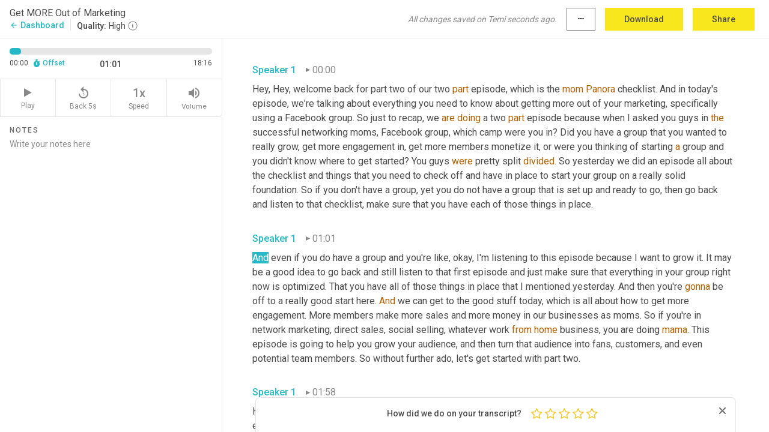

--- FILE ---
content_type: text/html; charset=utf-8
request_url: https://www.temi.com/editor/t/zKXkjTo7z2kiBLAxDqjbnw2UCWAaj90A3NSzqjg3gSmp76F8r-_z4jVwvswha65GFDTkY__F3f-JANBmx3w_ujDhwM0?loadFrom=PastedDeeplink&ts=61.03
body_size: 46188
content:



<!DOCTYPE html>
<html lang="en">
<!-- Server: ip-10-2-174-70.us-west-2.compute.internal -->
<head>
    <title>Transcript Editor | temi.com</title>
    

<meta property="og:title" content="Transcript Editor | temi.com" />
<meta property="og:type" content="website" />
<meta property="og:site_name" content="temi" />
<meta property="og:description" content="Use Temi&#x2019;s free editor to polish your transcripts to 100% accuracy and edit or add speaker names. Export your transcript as a Word Doc, a PDF or a TXT file." />
<meta property="og:image" content="https://www.rev.com/content/img/temi/temi-logo-blue-text-large.jpg" />
<meta property="og:image:width" content="1121" />
<meta property="og:image:height" content="319" />
<meta property="og:url" content="https://www.temi.com/editor/t/zKXkjTo7z2kiBLAxDqjbnw2UCWAaj90A3NSzqjg3gSmp76F8r-_z4jVwvswha65GFDTkY__F3f-JANBmx3w_ujDhwM0" />
<meta property="fb:app_id" content="1468830553199299" />
<meta property="twitter:card" content="summary_large_image" />
<meta property="twitter:site" content="@usetemi" />


        <meta name="robots" content="noindex" />
    <meta name="viewport" content="width=device-width, initial-scale=1, maximum-scale=1, user-scalable=0">
    <meta name="format-detection" content="telephone=no">
    <meta name="apple-itunes-app" content="app-id=1269856195">
    <link href="https://fonts.googleapis.com/icon?family=Material+Icons" rel="stylesheet">
    <link href="https://cdnjs.cloudflare.com/ajax/libs/ionicons/2.0.1/css/ionicons.min.css" rel="stylesheet">

    <link rel="shortcut icon" type="image/png" href="/content/img/temi/favicon.ico"/>

        <meta name="description" content="Use Temi’s free editor to polish your transcripts to 100% accuracy and edit or add speaker names. Export your transcript as a Word Doc, a PDF or a TXT file." />

    <script>
    (function() {
        var d = document;
        var c = d.createElement('script');
        if (!('noModule' in c) && 'onbeforeload' in c) {
            var s = false;
            d.addEventListener('beforeload', function(e) {
            if (e.target === c) {
                s = true;
            } else if (!e.target.hasAttribute('nomodule') || !s) {
                return;
            }
            e.preventDefault();
            }, true);

            c.type = 'module';
            c.src = '.';
            d.head.appendChild(c);
            c.remove();
        }
    }());
</script>
    <script src="/build/polyfills.bundle.js?v=H8jRCsBCOrzYojPmKLPe3DplHy5ir0zd5nsau4rWWOU" nomodule></script>

        

        


    <script>
        !function(t,e){var o,n,p,r;e.__SV||(window.posthog=e,e._i=[],e.init=function(i,s,a){function g(t,e){var o=e.split(".");2==o.length&&(t=t[o[0]],e=o[1]),t[e]=function(){t.push([e].concat(Array.prototype.slice.call(arguments,0)))}}(p=t.createElement("script")).type="text/javascript",p.crossOrigin="anonymous",p.async=!0,p.src=s.api_host.replace(".i.posthog.com","-assets.i.posthog.com")+"/static/array.js",(r=t.getElementsByTagName("script")[0]).parentNode.insertBefore(p,r);var u=e;for(void 0!==a?u=e[a]=[]:a="posthog",u.people=u.people||[],u.toString=function(t){var e="posthog";return"posthog"!==a&&(e+="."+a),t||(e+=" (stub)"),e},u.people.toString=function(){return u.toString(1)+".people (stub)"},o="init Ce js Ls Te Fs Ds capture Ye calculateEventProperties Us register register_once register_for_session unregister unregister_for_session Ws getFeatureFlag getFeatureFlagPayload isFeatureEnabled reloadFeatureFlags updateEarlyAccessFeatureEnrollment getEarlyAccessFeatures on onFeatureFlags onSurveysLoaded onSessionId getSurveys getActiveMatchingSurveys renderSurvey canRenderSurvey canRenderSurveyAsync identify setPersonProperties group resetGroups setPersonPropertiesForFlags resetPersonPropertiesForFlags setGroupPropertiesForFlags resetGroupPropertiesForFlags reset get_distinct_id getGroups get_session_id get_session_replay_url alias set_config startSessionRecording stopSessionRecording sessionRecordingStarted captureException loadToolbar get_property getSessionProperty Bs zs createPersonProfile Hs Ms Gs opt_in_capturing opt_out_capturing has_opted_in_capturing has_opted_out_capturing get_explicit_consent_status is_capturing clear_opt_in_out_capturing Ns debug L qs getPageViewId captureTraceFeedback captureTraceMetric".split(" "),n=0;n<o.length;n++)g(u,o[n]);e._i.push([i,s,a])},e.__SV=1)}(document,window.posthog||[]);
        posthog.init('phc_H3TKX53cD9KCYtqK9ibmvakcFWMi2A1RZzkaSy9buzR', {
            api_host: 'https://us.i.posthog.com',
            defaults: '2025-05-24',
            person_profiles: 'identified_only'
        })
    </script>


    <script src="/build/bundles/legacy/jquery.js?v=Er3_kvZhQi5m1MV07SL3ajVDOM5mKrEc_53fdNEQakA"></script>
    <script src="/build/bundles/legacy/react.js?v=fjU7eEWWWuhiPMcTKDYO6q03emFXTwNlLPTno9QlcHw"></script>
    <link href="/content/fa/css/font-awesome.css" type="text/css" rel="stylesheet">
    





    <script src="/build/landing-page.bundle.js?v=4xpT12KaJgRavuqbz804H6MRtqmC9o5229p3XEOUJ1k"></script>
    

<script>
    !function () {
        window.segmentTrackingEnabled = true;
        var analytics = window.analytics = window.analytics || []; if (!analytics.initialize) if (analytics.invoked) window.console && console.error && console.error("Segment snippet included twice."); else {
            analytics.invoked = !0; analytics.methods = ["trackSubmit", "trackClick", "trackLink", "trackForm", "pageview", "identify", "reset", "group", "track", "ready", "alias", "debug", "page", "once", "off", "on", "addSourceMiddleware", "addIntegrationMiddleware", "setAnonymousId", "addDestinationMiddleware"]; analytics.factory = function (e) { return function () { var t = Array.prototype.slice.call(arguments); t.unshift(e); analytics.push(t); return analytics } }; for (var e = 0; e < analytics.methods.length; e++) { var key = analytics.methods[e]; analytics[key] = analytics.factory(key) } analytics.load = function (key, e) { var t = document.createElement("script"); t.type = "text/javascript"; t.async = !0; t.src = 'https://evs.bubo-bubo.rev.com/vuJKUsyQcbGfLatMF8YUDz/tyKCHHbrpCEF1awtHhhquy.min.js'; var n = document.getElementsByTagName("script")[0]; n.parentNode.insertBefore(t, n); analytics._loadOptions = e }; analytics._writeKey = 'WEmx47r1UEglal6RqTQxEBV8k5L4SKYb';
                analytics._cdn = 'https://evs.bubo-bubo.rev.com';
            analytics.SNIPPET_VERSION = "4.15.3";
            if (true) {
                analytics.load('WEmx47r1UEglal6RqTQxEBV8k5L4SKYb', {
                  integrations: {
                    "Segment.io": {
                      deliveryStrategy: {
                        strategy: "batching",
                        config: {
                          size: 20,
                          timeout: 5000
                        }
                      }
                    }
                  }
                });
                analytics.ready(function () {
                    const gaIsDefined = typeof (ga) === "function";
                    const isCustomer = "customers" === "customers";
                    if (!(gaIsDefined && isCustomer)) {
                        window.analytics.page({"isMobile":"false"});
                    } else {
                        ga(function (defaultTracker) {
                            // Default tracker may be undefined if window.ga has been loaded via GTM tag instead of
                            // GA snippet and ga('create') has not been called directly (as it is in the shared
                            // "_google-analytics" partial)
                            // This will try to use the client ID from GTM's tag-specific tracker (usually the
                            // first/only tracker returned by ga.getAll) if the default doesn't exist
                            const tracker = defaultTracker || ga.getAll()[0]
                            // Don't send GA client ID in Segment event if there's no tracker
                            if (!tracker) {
                                return window.analytics.page({"isMobile":"false"});
                            }
                            const clientId = tracker.get("clientId");
                            const externalIdObject =
                            {
                                externalIds: [
                                    {
                                        id: clientId,
                                        type: "ga_client_id",
                                        collection: "users",
                                        encoding: "none"
                                    }
                                ]
                            };
                            window.analytics.page({"isMobile":"false"}, externalIdObject);
                        });
                    }
                });
            }
        }

        // Send "isMobile" property along with all segment calls
        analytics.addSourceMiddleware(({ payload, next }) => {
            payload.obj.properties = payload.obj.properties || {};
            payload.obj.properties.isMobile = "false";
            next(payload);
        });
    }();
</script>

<script type="text/javascript">
    window.segmentReset = () => {
        if (window.analytics) {
            window.analytics.reset();
        }
    }
</script>


        

        



<script>
            window.ga = window.ga || function() { (ga.q = ga.q || []).push(arguments) };
            ga.l = +new Date;
            ga('create', 'UA-18309154-16', 'auto');</script><script async src='https://www.google-analytics.com/analytics.js'></script>
<script>
    ga('set', 'dimension1', 'Anonymous');
    ga('send', 'pageview');
</script>

        


        <script src="/build/mp.bundle.js?v=6Yzpm7Gp6WjAAhVj7xVttyl7yq-y5hYiDx5IvdwyOOA"></script>
        


<script type="text/javascript">rev_Mixpanel = new ft_Mixpanel('f0edb2cb4e2ba3424bb5e1c3840aadda', '', 'temi', false);</script>
    <script>
        window.addEventListener('load', function() {
            rev_Mixpanel.trackLinks("mixpanel-link");
        });
    </script>


    
    <link href="/build/styles/pages/editors/temi.css?v=KnITRJHrLHe8kt87nvLdHp5V2LoiPB2PImmPGV12NrQ" type="text/css" rel="stylesheet">

    
    <script src="/build/bundles/legacy/temi-editor.js?v=MH10KgW3h984TMKUIMwWHUygS3ZuyEDPe-Q35PieTiw"></script>
    <script src="/build/temi.bundle.js?v=eQxumrCzFTxSP0k8u6o6q4g6R9q7TS9ByB34B0e8RfI"></script>
    <script src="/build/standardized-audio-context.bundle.js?v=0S4wNxzcTJJj81VSCbSHJgV4Mm-3WFNUJrt59ERz1YE"></script>
    <script>
            !function(a,b,c,d,e,f,g,h){a.RaygunObject=e,a[e]=a[e]||function(){
            (a[e].o=a[e].o||[]).push(arguments)},f=b.createElement(c),g=b.getElementsByTagName(c)[0],
            f.async=1,f.src=d,g.parentNode.insertBefore(f,g),h=a.onerror,a.onerror=function(b,c,d,f,g){
            h&&h(b,c,d,f,g),g||(g=new Error(b)),a[e].q=a[e].q||[],a[e].q.push({
            e:g})}}(window,document,"script","//cdn.raygun.io/raygun4js/raygun.min.js","rg4js");
        

            rg4js('options', {
                debugMode: true,
                ignoreAjaxAbort: true,
                ignoreAjaxError: true,
                ignore3rdPartyErrors: true
            });
            rg4js('apiKey', 'eIWQURn3Q+LVjvLWfppMgA==');
            rg4js('enableCrashReporting', true);
        
window.rg4js = rg4js;</script>

    <meta name="viewport" content="width=device-width, initial-scale=1, maximum-scale=1, user-scalable=0" />


</head>
<body>
        

    <div id="body-wrapper">
        <div id="promo" class="promo">
            <header id="header" class="fixed-position"></header>

        </div>

        




<div class="roboto dark-gray flex flex-column vh-100">
    



<div id="root"></div>


</div>

    </div>


    <script type="text/javascript">
        $(function () {
            window.stEditor.InitEditor({
                rootElement: 'root',
                minPasswordLength: 8,
                model: {"isApproved":true,"email":"hoffman.shelleya@gmail.com","draft":{"id":6468553,"versionNumber":0,"nodes":[{"object":"block","type":"Monologue","nodes":[{"nodes":[{"object":"text","leaves":[{"object":"leaf","text":"","marks":[]}]}],"object":"block","type":"Speaker","data":{"speakerId":0}},{"nodes":[{"object":"text","leaves":[{"object":"leaf","text":"00:00","marks":[]}]}],"object":"block","type":"Timestamp","data":{"seconds":0.66}},{"nodes":[{"object":"text","leaves":[{"object":"leaf","text":"Hey, Hey, welcome back for part two of our two ","marks":[]},{"object":"leaf","text":"part","marks":[{"type":"LowConfidence"}]},{"object":"leaf","text":" episode, which is the ","marks":[]},{"object":"leaf","text":"mom","marks":[{"type":"LowConfidence"}]},{"object":"leaf","text":" ","marks":[]},{"object":"leaf","text":"Panora","marks":[{"type":"LowConfidence"}]},{"object":"leaf","text":" checklist. And in today's episode, we're talking about everything you need to know about getting more out of your marketing, specifically using a Facebook group. So just to recap, we ","marks":[]},{"object":"leaf","text":"are","marks":[{"type":"LowConfidence"}]},{"object":"leaf","text":" ","marks":[]},{"object":"leaf","text":"doing","marks":[{"type":"LowConfidence"}]},{"object":"leaf","text":" a two ","marks":[]},{"object":"leaf","text":"part","marks":[{"type":"LowConfidence"}]},{"object":"leaf","text":" episode because when I asked you guys in ","marks":[]},{"object":"leaf","text":"the","marks":[{"type":"LowConfidence"}]},{"object":"leaf","text":" successful networking moms, Facebook group, which camp were you in? Did you have a group that you wanted to really grow, get more engagement in, get more members monetize it, or were you thinking of starting ","marks":[]},{"object":"leaf","text":"a","marks":[{"type":"LowConfidence"}]},{"object":"leaf","text":" group and you didn't know where to get started? You guys ","marks":[]},{"object":"leaf","text":"were","marks":[{"type":"LowConfidence"}]},{"object":"leaf","text":" pretty split ","marks":[]},{"object":"leaf","text":"divided","marks":[{"type":"LowConfidence"}]},{"object":"leaf","text":". So yesterday we did an episode all about the checklist and things that you need to check off and have in place to start your group on a really solid foundation. So if you don't have a group, yet you do not have a group that is set up and ready to go, then go back and listen to that checklist, make sure that you have each of those things in place. ","marks":[]}]}],"object":"block","type":"Content","data":{"Timestamps":[{"Start":660,"End":880,"Bitc":null},{"Start":900,"End":1120,"Bitc":null},{"Start":1121,"End":1440,"Bitc":null},{"Start":1590,"End":1880,"Bitc":null},{"Start":1940,"End":2160,"Bitc":null},{"Start":2270,"End":2560,"Bitc":null},{"Start":2660,"End":2880,"Bitc":null},{"Start":3020,"End":3240,"Bitc":null},{"Start":3300,"End":3520,"Bitc":null},{"Start":3860,"End":4080,"Bitc":null},{"Start":4081,"End":4280,"Bitc":null},{"Start":4309,"End":4800,"Bitc":null},{"Start":4850,"End":5200,"Bitc":null},{"Start":5201,"End":5400,"Bitc":null},{"Start":5420,"End":5640,"Bitc":null},{"Start":5780,"End":6000,"Bitc":null},{"Start":6140,"End":6559,"Bitc":null},{"Start":6870,"End":7480,"Bitc":null},{"Start":8060,"End":8280,"Bitc":null},{"Start":8300,"End":8520,"Bitc":null},{"Start":8521,"End":8920,"Bitc":null},{"Start":8921,"End":9200,"Bitc":null},{"Start":9201,"End":9480,"Bitc":null},{"Start":9481,"End":9600,"Bitc":null},{"Start":9601,"End":9920,"Bitc":null},{"Start":10170,"End":10840,"Bitc":null},{"Start":10980,"End":11200,"Bitc":null},{"Start":11201,"End":11400,"Bitc":null},{"Start":11401,"End":11560,"Bitc":null},{"Start":11561,"End":11760,"Bitc":null},{"Start":11850,"End":12200,"Bitc":null},{"Start":12201,"End":12480,"Bitc":null},{"Start":13030,"End":13320,"Bitc":null},{"Start":13740,"End":13960,"Bitc":null},{"Start":13961,"End":14080,"Bitc":null},{"Start":14081,"End":14240,"Bitc":null},{"Start":14241,"End":14680,"Bitc":null},{"Start":14681,"End":15480,"Bitc":null},{"Start":15490,"End":15840,"Bitc":null},{"Start":16040,"End":16160,"Bitc":null},{"Start":16600,"End":16760,"Bitc":null},{"Start":16761,"End":17000,"Bitc":null},{"Start":17340,"End":17560,"Bitc":null},{"Start":17561,"End":17720,"Bitc":null},{"Start":17721,"End":17880,"Bitc":null},{"Start":18050,"End":18400,"Bitc":null},{"Start":18540,"End":18760,"Bitc":null},{"Start":18761,"End":18960,"Bitc":null},{"Start":18961,"End":19160,"Bitc":null},{"Start":19470,"End":19590,"Bitc":null},{"Start":19770,"End":19989,"Bitc":null},{"Start":19990,"End":20230,"Bitc":null},{"Start":20260,"End":20750,"Bitc":null},{"Start":20900,"End":21390,"Bitc":null},{"Start":21391,"End":21670,"Bitc":null},{"Start":21790,"End":21910,"Bitc":null},{"Start":21911,"End":22190,"Bitc":null},{"Start":22210,"End":22430,"Bitc":null},{"Start":22431,"End":22630,"Bitc":null},{"Start":23010,"End":23230,"Bitc":null},{"Start":23231,"End":23390,"Bitc":null},{"Start":23391,"End":23989,"Bitc":null},{"Start":23990,"End":24470,"Bitc":null},{"Start":24579,"End":24870,"Bitc":null},{"Start":25310,"End":25510,"Bitc":null},{"Start":25511,"End":25750,"Bitc":null},{"Start":26239,"End":26590,"Bitc":null},{"Start":26620,"End":26910,"Bitc":null},{"Start":26911,"End":27150,"Bitc":null},{"Start":27151,"End":27310,"Bitc":null},{"Start":27311,"End":27510,"Bitc":null},{"Start":27570,"End":27790,"Bitc":null},{"Start":27791,"End":27950,"Bitc":null},{"Start":27980,"End":28270,"Bitc":null},{"Start":28310,"End":28430,"Bitc":null},{"Start":28431,"End":28630,"Bitc":null},{"Start":28740,"End":29030,"Bitc":null},{"Start":29031,"End":29190,"Bitc":null},{"Start":29191,"End":29430,"Bitc":null},{"Start":29770,"End":29990,"Bitc":null},{"Start":30010,"End":30430,"Bitc":null},{"Start":30540,"End":30830,"Bitc":null},{"Start":30890,"End":31110,"Bitc":null},{"Start":31111,"End":31310,"Bitc":null},{"Start":31311,"End":31710,"Bitc":null},{"Start":31711,"End":31870,"Bitc":null},{"Start":31871,"End":32070,"Bitc":null},{"Start":32071,"End":32270,"Bitc":null},{"Start":32271,"End":32470,"Bitc":null},{"Start":33030,"End":33310,"Bitc":null},{"Start":33311,"End":33510,"Bitc":null},{"Start":33890,"End":34110,"Bitc":null},{"Start":34140,"End":34430,"Bitc":null},{"Start":34431,"End":34550,"Bitc":null},{"Start":34551,"End":34870,"Bitc":null},{"Start":34871,"End":35070,"Bitc":null},{"Start":35071,"End":35390,"Bitc":null},{"Start":35391,"End":35510,"Bitc":null},{"Start":35511,"End":35630,"Bitc":null},{"Start":35631,"End":35830,"Bitc":null},{"Start":35831,"End":35909,"Bitc":null},{"Start":35910,"End":36150,"Bitc":null},{"Start":36151,"End":36310,"Bitc":null},{"Start":36311,"End":36510,"Bitc":null},{"Start":36729,"End":36950,"Bitc":null},{"Start":36951,"End":37070,"Bitc":null},{"Start":37071,"End":37470,"Bitc":null},{"Start":38520,"End":38740,"Bitc":null},{"Start":38741,"End":38860,"Bitc":null},{"Start":38861,"End":39100,"Bitc":null},{"Start":39101,"End":39500,"Bitc":null},{"Start":39590,"End":39940,"Bitc":null},{"Start":40050,"End":40540,"Bitc":null},{"Start":41400,"End":41620,"Bitc":null},{"Start":41621,"End":42100,"Bitc":null},{"Start":42440,"End":42659,"Bitc":null},{"Start":42660,"End":42860,"Bitc":null},{"Start":42861,"End":43020,"Bitc":null},{"Start":43021,"End":43380,"Bitc":null},{"Start":43400,"End":43620,"Bitc":null},{"Start":43621,"End":43860,"Bitc":null},{"Start":43861,"End":44060,"Bitc":null},{"Start":44061,"End":44500,"Bitc":null},{"Start":44560,"End":44780,"Bitc":null},{"Start":44781,"End":44979,"Bitc":null},{"Start":44980,"End":45180,"Bitc":null},{"Start":45181,"End":45340,"Bitc":null},{"Start":45341,"End":45540,"Bitc":null},{"Start":45720,"End":45940,"Bitc":null},{"Start":45950,"End":46300,"Bitc":null},{"Start":46320,"End":46540,"Bitc":null},{"Start":46880,"End":47100,"Bitc":null},{"Start":47101,"End":47300,"Bitc":null},{"Start":47301,"End":47500,"Bitc":null},{"Start":47501,"End":47780,"Bitc":null},{"Start":47960,"End":48180,"Bitc":null},{"Start":48181,"End":48500,"Bitc":null},{"Start":48501,"End":48780,"Bitc":null},{"Start":48781,"End":49060,"Bitc":null},{"Start":49240,"End":49460,"Bitc":null},{"Start":49580,"End":49700,"Bitc":null},{"Start":49701,"End":49979,"Bitc":null},{"Start":50030,"End":50380,"Bitc":null},{"Start":50381,"End":50979,"Bitc":null},{"Start":51280,"End":51500,"Bitc":null},{"Start":51501,"End":51620,"Bitc":null},{"Start":51621,"End":51780,"Bitc":null},{"Start":51790,"End":52140,"Bitc":null},{"Start":52141,"End":52300,"Bitc":null},{"Start":52301,"End":52420,"Bitc":null},{"Start":52421,"End":52580,"Bitc":null},{"Start":52640,"End":52860,"Bitc":null},{"Start":53040,"End":53260,"Bitc":null},{"Start":53360,"End":53580,"Bitc":null},{"Start":53581,"End":53740,"Bitc":null},{"Start":53741,"End":53900,"Bitc":null},{"Start":53940,"End":54060,"Bitc":null},{"Start":54061,"End":54220,"Bitc":null},{"Start":54410,"End":54700,"Bitc":null},{"Start":54701,"End":54860,"Bitc":null},{"Start":55040,"End":55260,"Bitc":null},{"Start":55261,"End":55380,"Bitc":null},{"Start":55381,"End":55500,"Bitc":null},{"Start":55501,"End":55740,"Bitc":null},{"Start":55741,"End":55860,"Bitc":null},{"Start":55861,"End":55980,"Bitc":null},{"Start":55981,"End":56220,"Bitc":null},{"Start":56240,"End":56460,"Bitc":null},{"Start":56530,"End":56690,"Bitc":null},{"Start":56691,"End":56850,"Bitc":null},{"Start":56851,"End":57050,"Bitc":null},{"Start":57110,"End":57330,"Bitc":null},{"Start":57331,"End":57530,"Bitc":null},{"Start":57531,"End":57970,"Bitc":null},{"Start":58240,"End":58530,"Bitc":null},{"Start":58531,"End":58810,"Bitc":null},{"Start":59040,"End":59330,"Bitc":null},{"Start":59331,"End":59450,"Bitc":null},{"Start":59451,"End":59610,"Bitc":null},{"Start":59611,"End":59850,"Bitc":null},{"Start":59851,"End":59970,"Bitc":null},{"Start":59971,"End":60130,"Bitc":null},{"Start":60131,"End":60370,"Bitc":null},{"Start":60430,"End":60650,"Bitc":null},{"Start":60651,"End":60970,"Bitc":null}]}}],"data":{"monologueId":0,"customData":null}},{"object":"block","type":"Monologue","nodes":[{"nodes":[{"object":"text","leaves":[{"object":"leaf","text":"","marks":[]}]}],"object":"block","type":"Speaker","data":{"speakerId":0}},{"nodes":[{"object":"text","leaves":[{"object":"leaf","text":"01:01","marks":[]}]}],"object":"block","type":"Timestamp","data":{"seconds":61.03}},{"nodes":[{"object":"text","leaves":[{"object":"leaf","text":"And even if you do have a group and you're like, okay, I'm listening to this episode because I want to grow it. It may be a good idea to go back and still listen to that first episode and just make sure that everything in your group right now is optimized. That you have all of those things in place that I mentioned yesterday. And then you're ","marks":[]},{"object":"leaf","text":"gonna","marks":[{"type":"LowConfidence"}]},{"object":"leaf","text":" be off to a really good start here. ","marks":[]},{"object":"leaf","text":"And","marks":[{"type":"LowConfidence"}]},{"object":"leaf","text":" we can get to the good stuff today, which is all about how to get more engagement. More members make more sales and more money in our businesses as moms. So if you're in network marketing, direct sales, social selling, whatever work ","marks":[]},{"object":"leaf","text":"from","marks":[{"type":"LowConfidence"}]},{"object":"leaf","text":" ","marks":[]},{"object":"leaf","text":"home","marks":[{"type":"LowConfidence"}]},{"object":"leaf","text":" business, you are doing ","marks":[]},{"object":"leaf","text":"mama","marks":[{"type":"LowConfidence"}]},{"object":"leaf","text":". This episode is going to help you grow your audience, and then turn that audience into fans, customers, and even potential team members. So without further ado, let's get started with part two. ","marks":[]}]}],"object":"block","type":"Content","data":{"Timestamps":[{"Start":61030,"End":61250,"Bitc":null},{"Start":61251,"End":61490,"Bitc":null},{"Start":61491,"End":61690,"Bitc":null},{"Start":61691,"End":61850,"Bitc":null},{"Start":61870,"End":62090,"Bitc":null},{"Start":62091,"End":62290,"Bitc":null},{"Start":62370,"End":62490,"Bitc":null},{"Start":62491,"End":62690,"Bitc":null},{"Start":63350,"End":63570,"Bitc":null},{"Start":63571,"End":63850,"Bitc":null},{"Start":63851,"End":63970,"Bitc":null},{"Start":63971,"End":64209,"Bitc":null},{"Start":64230,"End":64450,"Bitc":null},{"Start":64451,"End":64770,"Bitc":null},{"Start":64771,"End":64930,"Bitc":null},{"Start":64931,"End":65090,"Bitc":null},{"Start":65091,"End":65450,"Bitc":null},{"Start":65451,"End":65730,"Bitc":null},{"Start":65731,"End":65850,"Bitc":null},{"Start":65851,"End":65970,"Bitc":null},{"Start":65971,"End":66130,"Bitc":null},{"Start":66131,"End":66370,"Bitc":null},{"Start":66371,"End":66569,"Bitc":null},{"Start":66790,"End":67010,"Bitc":null},{"Start":67110,"End":67330,"Bitc":null},{"Start":67331,"End":67450,"Bitc":null},{"Start":67451,"End":67569,"Bitc":null},{"Start":67570,"End":67690,"Bitc":null},{"Start":67691,"End":67890,"Bitc":null},{"Start":67891,"End":68050,"Bitc":null},{"Start":68051,"End":68170,"Bitc":null},{"Start":68171,"End":68330,"Bitc":null},{"Start":68350,"End":68569,"Bitc":null},{"Start":68570,"End":68770,"Bitc":null},{"Start":68771,"End":69010,"Bitc":null},{"Start":69030,"End":69250,"Bitc":null},{"Start":69251,"End":69370,"Bitc":null},{"Start":69371,"End":69569,"Bitc":null},{"Start":69570,"End":69970,"Bitc":null},{"Start":70030,"End":70250,"Bitc":null},{"Start":70251,"End":70530,"Bitc":null},{"Start":70560,"End":70850,"Bitc":null},{"Start":70880,"End":71170,"Bitc":null},{"Start":71640,"End":71930,"Bitc":null},{"Start":71931,"End":72410,"Bitc":null},{"Start":72550,"End":72770,"Bitc":null},{"Start":72771,"End":72930,"Bitc":null},{"Start":72931,"End":73170,"Bitc":null},{"Start":73300,"End":73650,"Bitc":null},{"Start":73709,"End":73930,"Bitc":null},{"Start":74310,"End":74530,"Bitc":null},{"Start":74870,"End":75480,"Bitc":null},{"Start":75550,"End":75840,"Bitc":null},{"Start":75841,"End":76000,"Bitc":null},{"Start":76001,"End":76200,"Bitc":null},{"Start":76260,"End":76480,"Bitc":null},{"Start":76481,"End":76600,"Bitc":null},{"Start":76601,"End":76760,"Bitc":null},{"Start":76761,"End":77040,"Bitc":null},{"Start":77100,"End":77319,"Bitc":null},{"Start":77320,"End":77600,"Bitc":null},{"Start":77910,"End":78200,"Bitc":null},{"Start":78319,"End":78440,"Bitc":null},{"Start":78441,"End":78840,"Bitc":null},{"Start":78841,"End":79240,"Bitc":null},{"Start":79780,"End":80000,"Bitc":null},{"Start":80001,"End":80160,"Bitc":null},{"Start":80260,"End":80680,"Bitc":null},{"Start":80681,"End":80760,"Bitc":null},{"Start":80761,"End":80959,"Bitc":null},{"Start":80960,"End":81120,"Bitc":null},{"Start":81121,"End":81319,"Bitc":null},{"Start":81400,"End":81520,"Bitc":null},{"Start":81521,"End":81720,"Bitc":null},{"Start":81721,"End":81920,"Bitc":null},{"Start":81921,"End":82200,"Bitc":null},{"Start":82201,"End":82440,"Bitc":null},{"Start":83140,"End":83360,"Bitc":null},{"Start":83361,"End":83480,"Bitc":null},{"Start":83481,"End":83600,"Bitc":null},{"Start":83601,"End":83760,"Bitc":null},{"Start":83761,"End":83880,"Bitc":null},{"Start":83881,"End":84000,"Bitc":null},{"Start":84001,"End":84200,"Bitc":null},{"Start":84209,"End":84560,"Bitc":null},{"Start":84610,"End":84959,"Bitc":null},{"Start":85209,"End":85560,"Bitc":null},{"Start":85561,"End":85720,"Bitc":null},{"Start":85721,"End":85920,"Bitc":null},{"Start":85921,"End":86240,"Bitc":null},{"Start":86300,"End":86520,"Bitc":null},{"Start":86580,"End":86800,"Bitc":null},{"Start":87060,"End":87280,"Bitc":null},{"Start":87870,"End":88160,"Bitc":null},{"Start":88290,"End":88959,"Bitc":null},{"Start":89270,"End":89560,"Bitc":null},{"Start":89561,"End":89920,"Bitc":null},{"Start":90590,"End":90880,"Bitc":null},{"Start":91030,"End":91319,"Bitc":null},{"Start":91610,"End":91959,"Bitc":null},{"Start":92140,"End":92360,"Bitc":null},{"Start":92361,"End":92640,"Bitc":null},{"Start":92690,"End":93040,"Bitc":null},{"Start":93220,"End":93440,"Bitc":null},{"Start":93690,"End":93910,"Bitc":null},{"Start":94310,"End":94670,"Bitc":null},{"Start":94890,"End":95110,"Bitc":null},{"Start":95459,"End":95750,"Bitc":null},{"Start":95970,"End":96190,"Bitc":null},{"Start":96191,"End":96310,"Bitc":null},{"Start":96311,"End":96510,"Bitc":null},{"Start":96511,"End":96670,"Bitc":null},{"Start":96671,"End":96870,"Bitc":null},{"Start":96871,"End":97470,"Bitc":null},{"Start":97471,"End":97830,"Bitc":null},{"Start":97920,"End":98270,"Bitc":null},{"Start":98530,"End":98950,"Bitc":null},{"Start":98951,"End":99390,"Bitc":null},{"Start":100190,"End":100310,"Bitc":null},{"Start":100311,"End":100590,"Bitc":null},{"Start":100591,"End":100790,"Bitc":null},{"Start":100791,"End":100990,"Bitc":null},{"Start":101310,"End":101430,"Bitc":null},{"Start":101610,"End":101830,"Bitc":null},{"Start":101831,"End":102030,"Bitc":null},{"Start":102031,"End":102270,"Bitc":null},{"Start":102300,"End":102590,"Bitc":null},{"Start":103060,"End":103350,"Bitc":null},{"Start":103380,"End":103870,"Bitc":null},{"Start":103970,"End":104190,"Bitc":null},{"Start":104191,"End":104430,"Bitc":null},{"Start":104569,"End":104790,"Bitc":null},{"Start":105020,"End":105310,"Bitc":null},{"Start":105370,"End":105590,"Bitc":null},{"Start":106060,"End":106350,"Bitc":null},{"Start":106380,"End":106670,"Bitc":null},{"Start":106910,"End":107069,"Bitc":null},{"Start":107209,"End":107430,"Bitc":null},{"Start":107431,"End":107630,"Bitc":null},{"Start":107740,"End":108030,"Bitc":null},{"Start":108031,"End":108270,"Bitc":null},{"Start":108550,"End":108710,"Bitc":null},{"Start":108860,"End":109150,"Bitc":null},{"Start":109300,"End":109590,"Bitc":null},{"Start":110510,"End":110790,"Bitc":null},{"Start":110850,"End":111070,"Bitc":null},{"Start":111300,"End":111590,"Bitc":null},{"Start":111770,"End":112380,"Bitc":null},{"Start":112490,"End":112780,"Bitc":null},{"Start":112781,"End":113020,"Bitc":null},{"Start":113600,"End":113820,"Bitc":null},{"Start":113821,"End":114180,"Bitc":null},{"Start":114181,"End":114580,"Bitc":null},{"Start":114800,"End":115020,"Bitc":null},{"Start":115230,"End":115580,"Bitc":null},{"Start":115581,"End":115740,"Bitc":null},{"Start":115741,"End":116020,"Bitc":null},{"Start":116130,"End":116420,"Bitc":null},{"Start":116770,"End":117060,"Bitc":null},{"Start":117120,"End":117340,"Bitc":null}]}}],"data":{"monologueId":1,"customData":null}},{"object":"block","type":"Monologue","nodes":[{"nodes":[{"object":"text","leaves":[{"object":"leaf","text":"","marks":[]}]}],"object":"block","type":"Speaker","data":{"speakerId":0}},{"nodes":[{"object":"text","leaves":[{"object":"leaf","text":"01:58","marks":[]}]}],"object":"block","type":"Timestamp","data":{"seconds":118.8}},{"nodes":[{"object":"text","leaves":[{"object":"leaf","text":"Hey ","marks":[]},{"object":"leaf","text":"mama","marks":[{"type":"LowConfidence"}]},{"object":"leaf","text":", feel like you've tried it all to grow your business online. Every social media script, trick or ","marks":[]},{"object":"leaf","text":"heck","marks":[{"type":"LowConfidence"}]},{"object":"leaf","text":" doing exactly what your upline tells you, but you still feel like you're missing something. ","marks":[]},{"object":"leaf","text":"We'll","marks":[{"type":"LowConfidence"}]},{"object":"leaf","text":" Google ","marks":[]},{"object":"leaf","text":"no","marks":[{"type":"LowConfidence"}]},{"object":"leaf","text":" more. It's time to stop hustling ","marks":[]},{"object":"leaf","text":"every","marks":[{"type":"LowConfidence"}]},{"object":"leaf","text":" ","marks":[]},{"object":"leaf","text":"day","marks":[{"type":"LowConfidence"}]},{"object":"leaf","text":" and starting from zero every month. Hi, I'm Shelly. I'm a marketing coach and proud entrepreneur that after a ","marks":[]},{"object":"leaf","text":"10","marks":[{"type":"LowConfidence"}]},{"object":"leaf","text":" ","marks":[]},{"object":"leaf","text":"year","marks":[{"type":"LowConfidence"}]},{"object":"leaf","text":" career in corporate advertising and sales decided to use my skills and talents to build an online business. I don't have any get ","marks":[]},{"object":"leaf","text":"rich","marks":[{"type":"LowConfidence"}]},{"object":"leaf","text":" quick promises for you here because those don't work anyway, but I do bring you weekly insight and training to help you put real marketing back into network marketing. If you're ready to reach more people with your message and ","marks":[]},{"object":"leaf","text":"lead","marks":[{"type":"LowConfidence"}]},{"object":"leaf","text":" from a place of service, then I can show you how to run a profitable online business, automated to save you time and do it all around your life. As a mom, you're in the right place ","marks":[]},{"object":"leaf","text":"friend","marks":[{"type":"LowConfidence"}]},{"object":"leaf","text":", welcome to the successful networking mom's community. Let's get started. ","marks":[]}]}],"object":"block","type":"Content","data":{"Timestamps":[{"Start":118800,"End":119020,"Bitc":null},{"Start":119021,"End":119180,"Bitc":null},{"Start":119250,"End":119540,"Bitc":null},{"Start":119541,"End":119700,"Bitc":null},{"Start":119701,"End":119900,"Bitc":null},{"Start":119901,"End":120020,"Bitc":null},{"Start":120021,"End":120180,"Bitc":null},{"Start":120181,"End":120380,"Bitc":null},{"Start":120381,"End":120580,"Bitc":null},{"Start":120581,"End":120700,"Bitc":null},{"Start":120701,"End":120940,"Bitc":null},{"Start":121100,"End":121220,"Bitc":null},{"Start":121240,"End":121660,"Bitc":null},{"Start":121830,"End":122180,"Bitc":null},{"Start":122181,"End":122420,"Bitc":null},{"Start":122430,"End":122780,"Bitc":null},{"Start":122840,"End":123260,"Bitc":null},{"Start":123430,"End":123780,"Bitc":null},{"Start":123800,"End":124020,"Bitc":null},{"Start":124021,"End":124220,"Bitc":null},{"Start":124230,"End":124580,"Bitc":null},{"Start":124610,"End":125100,"Bitc":null},{"Start":125101,"End":125380,"Bitc":null},{"Start":125381,"End":125540,"Bitc":null},{"Start":125541,"End":125860,"Bitc":null},{"Start":125861,"End":126180,"Bitc":null},{"Start":126181,"End":126260,"Bitc":null},{"Start":126560,"End":126780,"Bitc":null},{"Start":126800,"End":127020,"Bitc":null},{"Start":127021,"End":127300,"Bitc":null},{"Start":127301,"End":127460,"Bitc":null},{"Start":127461,"End":127540,"Bitc":null},{"Start":127541,"End":127780,"Bitc":null},{"Start":127781,"End":127980,"Bitc":null},{"Start":127981,"End":128380,"Bitc":null},{"Start":128550,"End":128900,"Bitc":null},{"Start":128901,"End":129020,"Bitc":null},{"Start":129080,"End":129300,"Bitc":null},{"Start":129301,"End":129460,"Bitc":null},{"Start":129610,"End":129900,"Bitc":null},{"Start":129901,"End":130100,"Bitc":null},{"Start":130101,"End":130220,"Bitc":null},{"Start":130330,"End":130530,"Bitc":null},{"Start":130531,"End":131010,"Bitc":null},{"Start":131011,"End":131330,"Bitc":null},{"Start":131331,"End":131490,"Bitc":null},{"Start":131491,"End":131690,"Bitc":null},{"Start":131691,"End":132050,"Bitc":null},{"Start":132051,"End":132250,"Bitc":null},{"Start":132251,"End":132530,"Bitc":null},{"Start":132700,"End":133050,"Bitc":null},{"Start":133051,"End":133330,"Bitc":null},{"Start":133750,"End":133970,"Bitc":null},{"Start":134030,"End":134250,"Bitc":null},{"Start":134251,"End":134530,"Bitc":null},{"Start":134550,"End":134770,"Bitc":null},{"Start":134771,"End":134850,"Bitc":null},{"Start":134851,"End":135250,"Bitc":null},{"Start":135251,"End":135490,"Bitc":null},{"Start":135630,"End":135850,"Bitc":null},{"Start":135851,"End":136130,"Bitc":null},{"Start":136131,"End":136889,"Bitc":null},{"Start":136890,"End":137169,"Bitc":null},{"Start":137170,"End":137490,"Bitc":null},{"Start":137570,"End":137690,"Bitc":null},{"Start":137691,"End":137889,"Bitc":null},{"Start":137890,"End":138090,"Bitc":null},{"Start":138091,"End":138290,"Bitc":null},{"Start":138389,"End":138610,"Bitc":null},{"Start":138611,"End":138970,"Bitc":null},{"Start":139250,"End":139610,"Bitc":null},{"Start":139611,"End":139770,"Bitc":null},{"Start":139771,"End":140010,"Bitc":null},{"Start":140160,"End":140650,"Bitc":null},{"Start":140669,"End":140889,"Bitc":null},{"Start":140890,"End":141050,"Bitc":null},{"Start":141070,"End":141290,"Bitc":null},{"Start":141291,"End":141530,"Bitc":null},{"Start":141550,"End":141770,"Bitc":null},{"Start":141771,"End":142090,"Bitc":null},{"Start":142091,"End":142210,"Bitc":null},{"Start":142211,"End":142370,"Bitc":null},{"Start":142371,"End":142570,"Bitc":null},{"Start":142750,"End":143169,"Bitc":null},{"Start":143490,"End":143610,"Bitc":null},{"Start":144010,"End":144130,"Bitc":null},{"Start":144131,"End":144330,"Bitc":null},{"Start":144331,"End":144410,"Bitc":null},{"Start":144411,"End":144570,"Bitc":null},{"Start":144571,"End":144730,"Bitc":null},{"Start":144731,"End":144970,"Bitc":null},{"Start":144971,"End":145290,"Bitc":null},{"Start":145291,"End":145810,"Bitc":null},{"Start":145811,"End":146010,"Bitc":null},{"Start":146011,"End":146130,"Bitc":null},{"Start":146131,"End":146330,"Bitc":null},{"Start":146331,"End":146730,"Bitc":null},{"Start":147300,"End":147650,"Bitc":null},{"Start":147651,"End":147930,"Bitc":null},{"Start":147931,"End":148090,"Bitc":null},{"Start":148110,"End":148530,"Bitc":null},{"Start":148870,"End":149090,"Bitc":null},{"Start":149130,"End":149250,"Bitc":null},{"Start":149400,"End":149600,"Bitc":null},{"Start":149601,"End":149800,"Bitc":null},{"Start":149801,"End":149960,"Bitc":null},{"Start":149961,"End":150160,"Bitc":null},{"Start":150190,"End":150680,"Bitc":null},{"Start":150681,"End":150880,"Bitc":null},{"Start":151000,"End":151080,"Bitc":null},{"Start":151139,"End":151360,"Bitc":null},{"Start":151361,"End":151520,"Bitc":null},{"Start":151521,"End":151639,"Bitc":null},{"Start":151640,"End":151840,"Bitc":null},{"Start":151870,"End":152160,"Bitc":null},{"Start":152230,"End":152840,"Bitc":null},{"Start":152841,"End":153080,"Bitc":null},{"Start":153081,"End":153360,"Bitc":null},{"Start":153361,"End":153520,"Bitc":null},{"Start":153521,"End":154080,"Bitc":null},{"Start":154380,"End":154600,"Bitc":null},{"Start":154601,"End":154840,"Bitc":null},{"Start":154841,"End":154960,"Bitc":null},{"Start":154961,"End":155160,"Bitc":null},{"Start":155161,"End":155320,"Bitc":null},{"Start":155321,"End":155520,"Bitc":null},{"Start":155521,"End":155720,"Bitc":null},{"Start":155721,"End":155960,"Bitc":null},{"Start":155961,"End":156120,"Bitc":null},{"Start":156121,"End":156320,"Bitc":null},{"Start":156460,"End":156680,"Bitc":null},{"Start":156681,"End":156840,"Bitc":null},{"Start":156841,"End":157040,"Bitc":null},{"Start":157080,"End":157200,"Bitc":null},{"Start":157201,"End":157400,"Bitc":null},{"Start":157401,"End":157560,"Bitc":null},{"Start":157561,"End":157800,"Bitc":null},{"Start":157910,"End":158200,"Bitc":null},{"Start":158320,"End":158440,"Bitc":null},{"Start":158441,"End":158560,"Bitc":null},{"Start":158561,"End":158760,"Bitc":null},{"Start":158761,"End":158919,"Bitc":null},{"Start":158920,"End":159080,"Bitc":null},{"Start":159081,"End":159200,"Bitc":null},{"Start":159201,"End":159360,"Bitc":null},{"Start":159440,"End":159560,"Bitc":null},{"Start":159561,"End":160040,"Bitc":null},{"Start":160041,"End":160440,"Bitc":null},{"Start":160680,"End":160840,"Bitc":null},{"Start":160870,"End":161480,"Bitc":null},{"Start":161540,"End":161760,"Bitc":null},{"Start":161761,"End":161960,"Bitc":null},{"Start":161961,"End":162160,"Bitc":null},{"Start":162161,"End":162400,"Bitc":null},{"Start":162401,"End":162600,"Bitc":null},{"Start":162601,"End":162760,"Bitc":null},{"Start":162761,"End":162919,"Bitc":null},{"Start":162940,"End":163160,"Bitc":null},{"Start":163161,"End":163440,"Bitc":null},{"Start":163441,"End":163639,"Bitc":null},{"Start":163640,"End":163800,"Bitc":null},{"Start":163801,"End":163960,"Bitc":null},{"Start":164000,"End":164120,"Bitc":null},{"Start":164121,"End":164280,"Bitc":null},{"Start":164380,"End":164800,"Bitc":null},{"Start":164801,"End":164919,"Bitc":null},{"Start":164920,"End":165000,"Bitc":null},{"Start":165001,"End":165160,"Bitc":null},{"Start":165161,"End":165400,"Bitc":null},{"Start":165401,"End":165639,"Bitc":null},{"Start":165640,"End":166000,"Bitc":null},{"Start":166020,"End":166240,"Bitc":null},{"Start":166241,"End":166360,"Bitc":null},{"Start":166361,"End":166840,"Bitc":null},{"Start":166841,"End":167320,"Bitc":null},{"Start":167370,"End":167720,"Bitc":null},{"Start":167830,"End":168230,"Bitc":null},{"Start":168400,"End":168750,"Bitc":null},{"Start":168751,"End":168910,"Bitc":null},{"Start":168911,"End":169150,"Bitc":null}]}}],"data":{"monologueId":2,"customData":null}},{"object":"block","type":"Monologue","nodes":[{"nodes":[{"object":"text","leaves":[{"object":"leaf","text":"","marks":[]}]}],"object":"block","type":"Speaker","data":{"speakerId":0}},{"nodes":[{"object":"text","leaves":[{"object":"leaf","text":"03:05","marks":[]}]}],"object":"block","type":"Timestamp","data":{"seconds":185.1399999}},{"nodes":[{"object":"text","leaves":[{"object":"leaf","text":"Part two. Here we go. Okay. Here's your checklist. I hope you still have your notebook. If you were listening to part ","marks":[]},{"object":"leaf","text":"one","marks":[{"type":"LowConfidence"}]},{"object":"leaf","text":" ","marks":[]},{"object":"leaf","text":"and","marks":[{"type":"LowConfidence"}]},{"object":"leaf","text":" now you're in part two, if not get you a notebook, a ","marks":[]},{"object":"leaf","text":"pen","marks":[{"type":"LowConfidence"}]},{"object":"leaf","text":", because this is a checklist. So we're just doing very high ","marks":[]},{"object":"leaf","text":"level","marks":[{"type":"LowConfidence"}]},{"object":"leaf","text":" things that you need to make sure that you're getting the most out of your marketing. So go back. Like I said, listen to part one. If you have not yet, make sure all of that's good to go and we're gonna continue today with part two. So I just wanna go ahead and let me say this right now that if you've got a sticky note close by, or if you can scribble in a notebook or something, checklist styles really work well when you know what you need to do, you know, the action you need to take, which in this instance is, you know, you need to grow your audience. ","marks":[]}]}],"object":"block","type":"Content","data":{"Timestamps":[{"Start":185139,"End":185430,"Bitc":null},{"Start":185490,"End":185710,"Bitc":null},{"Start":185780,"End":186070,"Bitc":null},{"Start":186071,"End":186230,"Bitc":null},{"Start":186290,"End":186510,"Bitc":null},{"Start":187020,"End":187310,"Bitc":null},{"Start":187311,"End":187669,"Bitc":null},{"Start":187670,"End":187790,"Bitc":null},{"Start":187791,"End":188310,"Bitc":null},{"Start":188590,"End":188710,"Bitc":null},{"Start":188711,"End":188870,"Bitc":null},{"Start":188970,"End":189190,"Bitc":null},{"Start":189520,"End":189870,"Bitc":null},{"Start":189940,"End":190230,"Bitc":null},{"Start":190460,"End":190750,"Bitc":null},{"Start":191310,"End":191510,"Bitc":null},{"Start":191570,"End":191790,"Bitc":null},{"Start":191791,"End":191950,"Bitc":null},{"Start":192060,"End":192350,"Bitc":null},{"Start":192351,"End":192750,"Bitc":null},{"Start":192751,"End":192910,"Bitc":null},{"Start":192911,"End":193110,"Bitc":null},{"Start":193111,"End":193270,"Bitc":null},{"Start":193271,"End":193470,"Bitc":null},{"Start":193471,"End":193590,"Bitc":null},{"Start":193591,"End":193790,"Bitc":null},{"Start":193791,"End":193870,"Bitc":null},{"Start":193871,"End":194030,"Bitc":null},{"Start":194050,"End":194270,"Bitc":null},{"Start":194290,"End":194510,"Bitc":null},{"Start":194530,"End":194750,"Bitc":null},{"Start":195010,"End":195230,"Bitc":null},{"Start":195231,"End":195389,"Bitc":null},{"Start":195390,"End":195510,"Bitc":null},{"Start":195669,"End":195830,"Bitc":null},{"Start":195950,"End":196070,"Bitc":null},{"Start":196071,"End":196270,"Bitc":null},{"Start":196500,"End":196990,"Bitc":null},{"Start":196991,"End":197230,"Bitc":null},{"Start":197250,"End":197470,"Bitc":null},{"Start":197630,"End":197750,"Bitc":null},{"Start":197780,"End":198389,"Bitc":null},{"Start":198530,"End":198750,"Bitc":null},{"Start":198880,"End":199230,"Bitc":null},{"Start":199231,"End":199510,"Bitc":null},{"Start":199511,"End":199790,"Bitc":null},{"Start":200300,"End":200590,"Bitc":null},{"Start":201180,"End":201470,"Bitc":null},{"Start":201471,"End":201790,"Bitc":null},{"Start":202280,"End":202700,"Bitc":null},{"Start":202701,"End":202980,"Bitc":null},{"Start":203000,"End":203220,"Bitc":null},{"Start":203221,"End":203500,"Bitc":null},{"Start":203760,"End":203980,"Bitc":null},{"Start":203981,"End":204220,"Bitc":null},{"Start":204221,"End":204460,"Bitc":null},{"Start":204461,"End":204660,"Bitc":null},{"Start":204661,"End":204940,"Bitc":null},{"Start":204941,"End":205060,"Bitc":null},{"Start":205160,"End":205380,"Bitc":null},{"Start":205381,"End":205660,"Bitc":null},{"Start":205840,"End":206060,"Bitc":null},{"Start":206080,"End":206300,"Bitc":null},{"Start":206450,"End":206740,"Bitc":null},{"Start":206770,"End":207380,"Bitc":null},{"Start":207840,"End":208060,"Bitc":null},{"Start":208120,"End":208340,"Bitc":null},{"Start":208341,"End":208540,"Bitc":null},{"Start":208541,"End":208820,"Bitc":null},{"Start":208821,"End":208940,"Bitc":null},{"Start":208941,"End":209020,"Bitc":null},{"Start":209021,"End":209220,"Bitc":null},{"Start":209240,"End":209460,"Bitc":null},{"Start":209461,"End":209580,"Bitc":null},{"Start":209581,"End":209740,"Bitc":null},{"Start":209741,"End":209900,"Bitc":null},{"Start":209901,"End":209980,"Bitc":null},{"Start":209981,"End":210139,"Bitc":null},{"Start":210140,"End":210340,"Bitc":null},{"Start":210360,"End":210580,"Bitc":null},{"Start":210850,"End":211139,"Bitc":null},{"Start":211140,"End":211340,"Bitc":null},{"Start":211341,"End":211540,"Bitc":null},{"Start":211541,"End":211620,"Bitc":null},{"Start":211621,"End":211940,"Bitc":null},{"Start":211941,"End":212060,"Bitc":null},{"Start":212061,"End":212260,"Bitc":null},{"Start":212261,"End":212460,"Bitc":null},{"Start":212520,"End":212740,"Bitc":null},{"Start":212741,"End":212980,"Bitc":null},{"Start":212981,"End":213060,"Bitc":null},{"Start":213340,"End":213500,"Bitc":null},{"Start":213630,"End":213980,"Bitc":null},{"Start":214450,"End":214740,"Bitc":null},{"Start":214810,"End":215100,"Bitc":null},{"Start":215120,"End":215340,"Bitc":null},{"Start":215600,"End":215820,"Bitc":null},{"Start":215940,"End":216060,"Bitc":null},{"Start":216061,"End":216260,"Bitc":null},{"Start":216261,"End":216460,"Bitc":null},{"Start":216461,"End":216660,"Bitc":null},{"Start":216661,"End":216900,"Bitc":null},{"Start":217080,"End":217300,"Bitc":null},{"Start":217520,"End":217740,"Bitc":null},{"Start":217741,"End":217860,"Bitc":null},{"Start":217861,"End":218060,"Bitc":null},{"Start":218061,"End":218260,"Bitc":null},{"Start":218390,"End":218740,"Bitc":null},{"Start":218741,"End":218940,"Bitc":null},{"Start":219690,"End":219980,"Bitc":null},{"Start":220080,"End":220300,"Bitc":null},{"Start":220350,"End":220770,"Bitc":null},{"Start":220771,"End":220890,"Bitc":null},{"Start":221010,"End":221130,"Bitc":null},{"Start":221131,"End":221330,"Bitc":null},{"Start":221331,"End":221570,"Bitc":null},{"Start":221571,"End":221810,"Bitc":null},{"Start":221910,"End":222130,"Bitc":null},{"Start":222190,"End":222410,"Bitc":null},{"Start":222411,"End":222610,"Bitc":null},{"Start":222611,"End":222730,"Bitc":null},{"Start":222731,"End":222930,"Bitc":null},{"Start":223010,"End":223570,"Bitc":null},{"Start":223750,"End":223970,"Bitc":null},{"Start":224010,"End":224130,"Bitc":null},{"Start":224250,"End":224410,"Bitc":null},{"Start":224411,"End":224610,"Bitc":null},{"Start":224611,"End":224930,"Bitc":null},{"Start":225440,"End":226050,"Bitc":null},{"Start":226470,"End":226890,"Bitc":null},{"Start":227190,"End":227610,"Bitc":null},{"Start":227840,"End":228130,"Bitc":null},{"Start":228360,"End":228650,"Bitc":null},{"Start":228880,"End":229170,"Bitc":null},{"Start":229310,"End":229530,"Bitc":null},{"Start":229531,"End":229650,"Bitc":null},{"Start":229651,"End":229810,"Bitc":null},{"Start":229811,"End":229970,"Bitc":null},{"Start":229971,"End":230130,"Bitc":null},{"Start":230131,"End":230250,"Bitc":null},{"Start":230251,"End":230410,"Bitc":null},{"Start":230670,"End":230890,"Bitc":null},{"Start":230891,"End":231010,"Bitc":null},{"Start":231011,"End":231170,"Bitc":null},{"Start":231171,"End":231490,"Bitc":null},{"Start":231491,"End":231650,"Bitc":null},{"Start":231651,"End":231810,"Bitc":null},{"Start":231811,"End":231970,"Bitc":null},{"Start":231971,"End":232210,"Bitc":null},{"Start":232211,"End":232490,"Bitc":null},{"Start":232491,"End":232650,"Bitc":null},{"Start":232651,"End":232810,"Bitc":null},{"Start":233090,"End":233250,"Bitc":null},{"Start":233630,"End":233850,"Bitc":null},{"Start":233851,"End":234050,"Bitc":null},{"Start":234051,"End":234130,"Bitc":null},{"Start":234131,"End":234250,"Bitc":null},{"Start":234251,"End":234410,"Bitc":null},{"Start":234411,"End":234490,"Bitc":null},{"Start":234491,"End":234610,"Bitc":null},{"Start":234611,"End":234810,"Bitc":null},{"Start":235010,"End":235130,"Bitc":null}]}}],"data":{"monologueId":3,"customData":null}},{"object":"block","type":"Monologue","nodes":[{"nodes":[{"object":"text","leaves":[{"object":"leaf","text":"","marks":[]}]}],"object":"block","type":"Speaker","data":{"speakerId":0}},{"nodes":[{"object":"text","leaves":[{"object":"leaf","text":"03:55","marks":[]}]}],"object":"block","type":"Timestamp","data":{"seconds":235.13}},{"nodes":[{"object":"text","leaves":[{"object":"leaf","text":"You're like, okay, I know that I've been sitting on this idea of starting a Facebook group, or I've heard that starting a Facebook group is really gonna help me grow my online community. I know that's what I ","marks":[]},{"object":"leaf","text":"wanna","marks":[{"type":"LowConfidence"}]},{"object":"leaf","text":" do, but I don't know where to get started. Checklist is great. Just scribble it down on like a scratch sheet of paper and then just go through these ","marks":[]},{"object":"leaf","text":"one","marks":[{"type":"LowConfidence"}]},{"object":"leaf","text":" ","marks":[]},{"object":"leaf","text":"right","marks":[{"type":"LowConfidence"}]},{"object":"leaf","text":" ","marks":[]},{"object":"leaf","text":"after","marks":[{"type":"LowConfidence"}]},{"object":"leaf","text":" the other boom, boom, boom. ","marks":[]},{"object":"leaf","text":"Um","marks":[{"type":"Disfluency"},{"type":"LowConfidence"}]},{"object":"leaf","text":",","marks":[{"type":"Disfluency"}]},{"object":"leaf","text":" checklist is just a super tactical way that you can make sure that you're moving forward and you're taking action. Like stop thinking about it and letting it just be an idea that floats around in your head like, oh yeah. ","marks":[]},{"object":"leaf","text":"Um,","marks":[{"type":"Disfluency"}]},{"object":"leaf","text":" you know, eventually I'm gonna get to go in my group or yeah, I do have a group and eventually I wanna get it monetized. Like, no, we ","marks":[]},{"object":"leaf","text":"are","marks":[{"type":"LowConfidence"}]},{"object":"leaf","text":" moving from all those thoughts bouncing around in our head today to actual action. ","marks":[]}]}],"object":"block","type":"Content","data":{"Timestamps":[{"Start":235130,"End":235450,"Bitc":null},{"Start":235451,"End":235530,"Bitc":null},{"Start":235531,"End":235730,"Bitc":null},{"Start":235930,"End":236050,"Bitc":null},{"Start":236051,"End":236250,"Bitc":null},{"Start":236640,"End":236930,"Bitc":null},{"Start":237120,"End":237410,"Bitc":null},{"Start":237411,"End":237490,"Bitc":null},{"Start":237491,"End":237690,"Bitc":null},{"Start":237691,"End":237890,"Bitc":null},{"Start":237891,"End":238050,"Bitc":null},{"Start":238160,"End":238450,"Bitc":null},{"Start":238470,"End":238690,"Bitc":null},{"Start":238691,"End":239250,"Bitc":null},{"Start":239360,"End":239480,"Bitc":null},{"Start":239680,"End":239840,"Bitc":null},{"Start":239841,"End":240120,"Bitc":null},{"Start":240220,"End":240440,"Bitc":null},{"Start":240470,"End":240760,"Bitc":null},{"Start":240930,"End":241280,"Bitc":null},{"Start":241281,"End":241520,"Bitc":null},{"Start":241521,"End":242000,"Bitc":null},{"Start":242040,"End":242160,"Bitc":null},{"Start":242320,"End":242440,"Bitc":null},{"Start":242441,"End":242680,"Bitc":null},{"Start":242740,"End":242960,"Bitc":null},{"Start":242980,"End":243400,"Bitc":null},{"Start":243401,"End":243640,"Bitc":null},{"Start":243641,"End":243880,"Bitc":null},{"Start":243900,"End":244120,"Bitc":null},{"Start":244750,"End":245040,"Bitc":null},{"Start":245060,"End":245280,"Bitc":null},{"Start":245281,"End":245640,"Bitc":null},{"Start":245641,"End":246080,"Bitc":null},{"Start":246360,"End":246480,"Bitc":null},{"Start":246481,"End":246680,"Bitc":null},{"Start":246681,"End":246960,"Bitc":null},{"Start":246961,"End":247040,"Bitc":null},{"Start":247041,"End":247160,"Bitc":null},{"Start":247161,"End":247320,"Bitc":null},{"Start":247380,"End":247600,"Bitc":null},{"Start":247820,"End":248040,"Bitc":null},{"Start":248080,"End":248200,"Bitc":null},{"Start":248201,"End":248480,"Bitc":null},{"Start":248481,"End":248560,"Bitc":null},{"Start":248561,"End":248760,"Bitc":null},{"Start":248761,"End":248880,"Bitc":null},{"Start":248881,"End":249000,"Bitc":null},{"Start":249001,"End":249240,"Bitc":null},{"Start":249430,"End":250040,"Bitc":null},{"Start":250140,"End":250360,"Bitc":null},{"Start":250361,"End":250640,"Bitc":null},{"Start":250710,"End":251000,"Bitc":null},{"Start":251320,"End":251880,"Bitc":null},{"Start":251881,"End":252040,"Bitc":null},{"Start":252070,"End":252360,"Bitc":null},{"Start":252700,"End":252920,"Bitc":null},{"Start":252990,"End":253280,"Bitc":null},{"Start":253360,"End":253480,"Bitc":null},{"Start":253481,"End":253840,"Bitc":null},{"Start":253841,"End":254080,"Bitc":null},{"Start":254081,"End":254240,"Bitc":null},{"Start":254241,"End":254400,"Bitc":null},{"Start":254540,"End":254760,"Bitc":null},{"Start":254761,"End":254880,"Bitc":null},{"Start":254881,"End":255120,"Bitc":null},{"Start":255121,"End":255320,"Bitc":null},{"Start":255321,"End":255480,"Bitc":null},{"Start":255481,"End":255680,"Bitc":null},{"Start":256060,"End":256279,"Bitc":null},{"Start":256280,"End":256520,"Bitc":null},{"Start":256521,"End":256640,"Bitc":null},{"Start":256641,"End":256760,"Bitc":null},{"Start":256761,"End":256880,"Bitc":null},{"Start":256910,"End":257200,"Bitc":null},{"Start":257310,"End":257510,"Bitc":null},{"Start":257511,"End":257750,"Bitc":null},{"Start":258330,"End":258550,"Bitc":null},{"Start":258740,"End":259350,"Bitc":null},{"Start":259529,"End":259750,"Bitc":null},{"Start":259751,"End":260029,"Bitc":null},{"Start":260230,"End":260350,"Bitc":null},{"Start":260351,"End":260670,"Bitc":null},{"Start":261310,"End":261630,"Bitc":null},{"Start":261730,"End":261950,"Bitc":null},{"Start":262180,"End":262470,"Bitc":null},{"Start":262471,"End":262630,"Bitc":null},{"Start":262631,"End":262790,"Bitc":null},{"Start":262791,"End":262950,"Bitc":null},{"Start":262951,"End":263150,"Bitc":null},{"Start":263151,"End":263350,"Bitc":null},{"Start":263351,"End":263589,"Bitc":null},{"Start":263590,"End":263750,"Bitc":null},{"Start":263751,"End":264110,"Bitc":null},{"Start":264450,"End":264670,"Bitc":null},{"Start":264770,"End":265190,"Bitc":null},{"Start":265191,"End":265310,"Bitc":null},{"Start":265450,"End":265870,"Bitc":null},{"Start":266140,"End":266430,"Bitc":null},{"Start":266431,"End":266670,"Bitc":null},{"Start":266671,"End":267070,"Bitc":null},{"Start":267071,"End":267350,"Bitc":null},{"Start":267351,"End":267550,"Bitc":null},{"Start":268010,"End":268230,"Bitc":null},{"Start":268339,"End":268830,"Bitc":null},{"Start":268850,"End":269070,"Bitc":null},{"Start":269071,"End":269230,"Bitc":null},{"Start":269231,"End":269390,"Bitc":null},{"Start":269391,"End":269510,"Bitc":null},{"Start":269511,"End":269670,"Bitc":null},{"Start":269671,"End":269830,"Bitc":null},{"Start":269831,"End":270110,"Bitc":null},{"Start":270111,"End":270310,"Bitc":null},{"Start":270330,"End":270550,"Bitc":null},{"Start":270551,"End":270710,"Bitc":null},{"Start":270711,"End":270910,"Bitc":null},{"Start":271220,"End":271510,"Bitc":null},{"Start":271511,"End":271670,"Bitc":null},{"Start":271671,"End":271910,"Bitc":null},{"Start":272330,"End":272550,"Bitc":null},{"Start":272770,"End":272990,"Bitc":null},{"Start":272991,"End":273070,"Bitc":null},{"Start":273071,"End":273589,"Bitc":null},{"Start":273650,"End":273870,"Bitc":null},{"Start":273871,"End":273990,"Bitc":null},{"Start":274010,"End":274230,"Bitc":null},{"Start":274290,"End":274510,"Bitc":null},{"Start":274770,"End":274990,"Bitc":null},{"Start":274991,"End":275190,"Bitc":null},{"Start":275191,"End":275350,"Bitc":null},{"Start":275351,"End":275589,"Bitc":null},{"Start":275960,"End":276180,"Bitc":null},{"Start":276570,"End":276860,"Bitc":null},{"Start":276940,"End":277060,"Bitc":null},{"Start":277061,"End":277180,"Bitc":null},{"Start":277181,"End":277380,"Bitc":null},{"Start":277381,"End":277500,"Bitc":null},{"Start":277501,"End":277700,"Bitc":null},{"Start":277760,"End":277980,"Bitc":null},{"Start":277981,"End":278380,"Bitc":null},{"Start":278420,"End":278540,"Bitc":null},{"Start":278541,"End":278660,"Bitc":null},{"Start":278661,"End":278820,"Bitc":null},{"Start":278821,"End":278940,"Bitc":null},{"Start":279220,"End":279580,"Bitc":null},{"Start":279650,"End":279940,"Bitc":null},{"Start":279941,"End":280100,"Bitc":null},{"Start":280101,"End":280300,"Bitc":null},{"Start":280301,"End":280420,"Bitc":null},{"Start":280421,"End":280620,"Bitc":null},{"Start":281089,"End":281380,"Bitc":null},{"Start":281400,"End":281620,"Bitc":null},{"Start":281621,"End":281820,"Bitc":null},{"Start":281821,"End":282300,"Bitc":null},{"Start":282301,"End":282860,"Bitc":null},{"Start":282861,"End":283060,"Bitc":null},{"Start":283061,"End":283260,"Bitc":null},{"Start":283261,"End":283380,"Bitc":null},{"Start":283381,"End":283500,"Bitc":null},{"Start":283501,"End":283779,"Bitc":null},{"Start":283880,"End":284100,"Bitc":null},{"Start":284480,"End":284900,"Bitc":null},{"Start":285800,"End":286220,"Bitc":null}]}}],"data":{"monologueId":4,"customData":null}},{"object":"block","type":"Monologue","nodes":[{"nodes":[{"object":"text","leaves":[{"object":"leaf","text":"","marks":[]}]}],"object":"block","type":"Speaker","data":{"speakerId":0}},{"nodes":[{"object":"text","leaves":[{"object":"leaf","text":"04:46","marks":[]}]}],"object":"block","type":"Timestamp","data":{"seconds":286.5299999}},{"nodes":[{"object":"text","leaves":[{"object":"leaf","text":"Okay. And I also wanna encourage you that when you're doing these things on this checklist, to let the main thing be the main thing, I know that the temptation is there. And I know because it happens to me like, hello, this is Shelly talking to Shelly myself over here too. Okay. I get it. But I know ","marks":[]},{"object":"leaf","text":"the","marks":[{"type":"LowConfidence"}]},{"object":"leaf","text":" temptation is there when you have a really big goal, especially like a big generic goal, such as grow my business or make more money in my business or, you know, just a big goal like that. I know ","marks":[]},{"object":"leaf","text":"the","marks":[{"type":"LowConfidence"}]},{"object":"leaf","text":" temptation's there to try a lot of different things and do a lot of stuff, usually all at ","marks":[]},{"object":"leaf","text":"once","marks":[{"type":"LowConfidence"}]},{"object":"leaf","text":". If you're like me, okay, that's me, I'm raising my hand or you do. ","marks":[]},{"object":"leaf","text":"'em","marks":[{"type":"LowConfidence"}]},{"object":"leaf","text":" like one right after the other after the other, because you just, you wanna reach this goal and you're grasping and you're trying to do as much as you can to get there. ","marks":[]}]}],"object":"block","type":"Content","data":{"Timestamps":[{"Start":286529,"End":286820,"Bitc":null},{"Start":287880,"End":288100,"Bitc":null},{"Start":288140,"End":288260,"Bitc":null},{"Start":288450,"End":288740,"Bitc":null},{"Start":289310,"End":289660,"Bitc":null},{"Start":289661,"End":290180,"Bitc":null},{"Start":290240,"End":290460,"Bitc":null},{"Start":290730,"End":291020,"Bitc":null},{"Start":291089,"End":291380,"Bitc":null},{"Start":291381,"End":291660,"Bitc":null},{"Start":291661,"End":291779,"Bitc":null},{"Start":291780,"End":291980,"Bitc":null},{"Start":291981,"End":292220,"Bitc":null},{"Start":292240,"End":292460,"Bitc":null},{"Start":292461,"End":292580,"Bitc":null},{"Start":292581,"End":293060,"Bitc":null},{"Start":293320,"End":293540,"Bitc":null},{"Start":293560,"End":293779,"Bitc":null},{"Start":293920,"End":294140,"Bitc":null},{"Start":294320,"End":294610,"Bitc":null},{"Start":294700,"End":295050,"Bitc":null},{"Start":295350,"End":295570,"Bitc":null},{"Start":295870,"End":296089,"Bitc":null},{"Start":296090,"End":296370,"Bitc":null},{"Start":296420,"End":296770,"Bitc":null},{"Start":297250,"End":297370,"Bitc":null},{"Start":297371,"End":297650,"Bitc":null},{"Start":298120,"End":298410,"Bitc":null},{"Start":298411,"End":298570,"Bitc":null},{"Start":298571,"End":299130,"Bitc":null},{"Start":299150,"End":299370,"Bitc":null},{"Start":299371,"End":299610,"Bitc":null},{"Start":300110,"End":300330,"Bitc":null},{"Start":300370,"End":300490,"Bitc":null},{"Start":300491,"End":300650,"Bitc":null},{"Start":300651,"End":301050,"Bitc":null},{"Start":301051,"End":301170,"Bitc":null},{"Start":301171,"End":301370,"Bitc":null},{"Start":301589,"End":301810,"Bitc":null},{"Start":301811,"End":302010,"Bitc":null},{"Start":302320,"End":302610,"Bitc":null},{"Start":302740,"End":303089,"Bitc":null},{"Start":303090,"End":303370,"Bitc":null},{"Start":303371,"End":303490,"Bitc":null},{"Start":303491,"End":303890,"Bitc":null},{"Start":303891,"End":304210,"Bitc":null},{"Start":304270,"End":304490,"Bitc":null},{"Start":304510,"End":304930,"Bitc":null},{"Start":304931,"End":305330,"Bitc":null},{"Start":305331,"End":305570,"Bitc":null},{"Start":305571,"End":305770,"Bitc":null},{"Start":305790,"End":306010,"Bitc":null},{"Start":306400,"End":306690,"Bitc":null},{"Start":306730,"End":306850,"Bitc":null},{"Start":306851,"End":307010,"Bitc":null},{"Start":307011,"End":307210,"Bitc":null},{"Start":307470,"End":307690,"Bitc":null},{"Start":307730,"End":307850,"Bitc":null},{"Start":307851,"End":308010,"Bitc":null},{"Start":308011,"End":308210,"Bitc":null},{"Start":308211,"End":308850,"Bitc":null},{"Start":308870,"End":309089,"Bitc":null},{"Start":309090,"End":309330,"Bitc":null},{"Start":309480,"End":309770,"Bitc":null},{"Start":309990,"End":310210,"Bitc":null},{"Start":310211,"End":310450,"Bitc":null},{"Start":310650,"End":310770,"Bitc":null},{"Start":310771,"End":311050,"Bitc":null},{"Start":311110,"End":311330,"Bitc":null},{"Start":311480,"End":311770,"Bitc":null},{"Start":312060,"End":312730,"Bitc":null},{"Start":312731,"End":313010,"Bitc":null},{"Start":313160,"End":313279,"Bitc":null},{"Start":313280,"End":313480,"Bitc":null},{"Start":313510,"End":314000,"Bitc":null},{"Start":314390,"End":314680,"Bitc":null},{"Start":314750,"End":315040,"Bitc":null},{"Start":315041,"End":315240,"Bitc":null},{"Start":315390,"End":315680,"Bitc":null},{"Start":315740,"End":315960,"Bitc":null},{"Start":316200,"End":316320,"Bitc":null},{"Start":316900,"End":317120,"Bitc":null},{"Start":317430,"End":317720,"Bitc":null},{"Start":317721,"End":318000,"Bitc":null},{"Start":318001,"End":318200,"Bitc":null},{"Start":318220,"End":318440,"Bitc":null},{"Start":318441,"End":318600,"Bitc":null},{"Start":318839,"End":319040,"Bitc":null},{"Start":319500,"End":319720,"Bitc":null},{"Start":320260,"End":320480,"Bitc":null},{"Start":320481,"End":320600,"Bitc":null},{"Start":321029,"End":321320,"Bitc":null},{"Start":321360,"End":321480,"Bitc":null},{"Start":321481,"End":321600,"Bitc":null},{"Start":321601,"End":321800,"Bitc":null},{"Start":321801,"End":322040,"Bitc":null},{"Start":322041,"End":322160,"Bitc":null},{"Start":322320,"End":322440,"Bitc":null},{"Start":322441,"End":322560,"Bitc":null},{"Start":322561,"End":322720,"Bitc":null},{"Start":322721,"End":323400,"Bitc":null},{"Start":323401,"End":323560,"Bitc":null},{"Start":323900,"End":324120,"Bitc":null},{"Start":324260,"End":324480,"Bitc":null},{"Start":324720,"End":324839,"Bitc":null},{"Start":324840,"End":325000,"Bitc":null},{"Start":325020,"End":325240,"Bitc":null},{"Start":325241,"End":325720,"Bitc":null},{"Start":325721,"End":326080,"Bitc":null},{"Start":326140,"End":326360,"Bitc":null},{"Start":326361,"End":326520,"Bitc":null},{"Start":326560,"End":326680,"Bitc":null},{"Start":326681,"End":326800,"Bitc":null},{"Start":326801,"End":326960,"Bitc":null},{"Start":327010,"End":327360,"Bitc":null},{"Start":328230,"End":328720,"Bitc":null},{"Start":328740,"End":328960,"Bitc":null},{"Start":328961,"End":329080,"Bitc":null},{"Start":329081,"End":329279,"Bitc":null},{"Start":329540,"End":329760,"Bitc":null},{"Start":329761,"End":329960,"Bitc":null},{"Start":329961,"End":330120,"Bitc":null},{"Start":330121,"End":330279,"Bitc":null},{"Start":330470,"End":330760,"Bitc":null},{"Start":330761,"End":331120,"Bitc":null},{"Start":331121,"End":331279,"Bitc":null},{"Start":331529,"End":331750,"Bitc":null},{"Start":331751,"End":331870,"Bitc":null},{"Start":331930,"End":332150,"Bitc":null},{"Start":332151,"End":332350,"Bitc":null},{"Start":332970,"End":333190,"Bitc":null},{"Start":333290,"End":333510,"Bitc":null},{"Start":333511,"End":333630,"Bitc":null},{"Start":333750,"End":333870,"Bitc":null},{"Start":333871,"End":333950,"Bitc":null},{"Start":333951,"End":334150,"Bitc":null},{"Start":334151,"End":334310,"Bitc":null},{"Start":334311,"End":334589,"Bitc":null},{"Start":334590,"End":334750,"Bitc":null},{"Start":334751,"End":335029,"Bitc":null},{"Start":335160,"End":335510,"Bitc":null},{"Start":335511,"End":335710,"Bitc":null},{"Start":335711,"End":335870,"Bitc":null},{"Start":335871,"End":336310,"Bitc":null},{"Start":336311,"End":336510,"Bitc":null},{"Start":336620,"End":336910,"Bitc":null},{"Start":337130,"End":337350,"Bitc":null},{"Start":337351,"End":337589,"Bitc":null},{"Start":337600,"End":337950,"Bitc":null},{"Start":338020,"End":338310,"Bitc":null},{"Start":338339,"End":338630,"Bitc":null},{"Start":339089,"End":339310,"Bitc":null},{"Start":339311,"End":339630,"Bitc":null},{"Start":339631,"End":340190,"Bitc":null},{"Start":340250,"End":340470,"Bitc":null},{"Start":340471,"End":340710,"Bitc":null},{"Start":340711,"End":340790,"Bitc":null},{"Start":340791,"End":340910,"Bitc":null},{"Start":340911,"End":341029,"Bitc":null},{"Start":341030,"End":341190,"Bitc":null},{"Start":341191,"End":341310,"Bitc":null},{"Start":341311,"End":341430,"Bitc":null},{"Start":341431,"End":341550,"Bitc":null},{"Start":341551,"End":341670,"Bitc":null},{"Start":341671,"End":341870,"Bitc":null},{"Start":341871,"End":341990,"Bitc":null},{"Start":341991,"End":342190,"Bitc":null}]}}],"data":{"monologueId":5,"customData":null}},{"object":"block","type":"Monologue","nodes":[{"nodes":[{"object":"text","leaves":[{"object":"leaf","text":"","marks":[]}]}],"object":"block","type":"Speaker","data":{"speakerId":0}},{"nodes":[{"object":"text","leaves":[{"object":"leaf","text":"05:42","marks":[]}]}],"object":"block","type":"Timestamp","data":{"seconds":342.19}},{"nodes":[{"object":"text","leaves":[{"object":"leaf","text":"Right. But focus is the key here. So that is my advice. As you go through this checklist is to let the main thing be the main thing, hone in on what you're doing here. Tell yourself my job right now is to grow my group. Why do I ","marks":[]},{"object":"leaf","text":"wanna","marks":[{"type":"LowConfidence"}]},{"object":"leaf","text":" grow my group? Because the more people that are in my community and are in my sphere of influences, ","marks":[]},{"object":"leaf","text":"then","marks":[{"type":"LowConfidence"}]},{"object":"leaf","text":" the more people that I can help and the more people that I can help, the more money I can make, right? Tell yourself my job is to get more engagement in my group. Well, why do I need more engagement? Because the more engagement my group has, the more people see my post and hear my message. And the more people that hear my message, the more people I can help. And the more people I can help, the more money I can make. ","marks":[]}]}],"object":"block","type":"Content","data":{"Timestamps":[{"Start":342190,"End":342390,"Bitc":null},{"Start":342450,"End":342670,"Bitc":null},{"Start":342671,"End":342990,"Bitc":null},{"Start":344130,"End":344350,"Bitc":null},{"Start":344351,"End":344510,"Bitc":null},{"Start":344511,"End":344670,"Bitc":null},{"Start":344671,"End":344950,"Bitc":null},{"Start":345490,"End":345710,"Bitc":null},{"Start":345711,"End":345950,"Bitc":null},{"Start":345951,"End":346150,"Bitc":null},{"Start":346151,"End":346350,"Bitc":null},{"Start":346410,"End":346830,"Bitc":null},{"Start":346930,"End":347150,"Bitc":null},{"Start":347151,"End":347270,"Bitc":null},{"Start":347271,"End":347470,"Bitc":null},{"Start":347471,"End":347589,"Bitc":null},{"Start":347590,"End":347750,"Bitc":null},{"Start":347751,"End":348270,"Bitc":null},{"Start":348330,"End":348550,"Bitc":null},{"Start":348551,"End":348710,"Bitc":null},{"Start":348730,"End":348950,"Bitc":null},{"Start":349130,"End":349350,"Bitc":null},{"Start":349351,"End":349630,"Bitc":null},{"Start":349740,"End":350060,"Bitc":null},{"Start":350160,"End":350380,"Bitc":null},{"Start":350640,"End":350860,"Bitc":null},{"Start":350861,"End":351140,"Bitc":null},{"Start":351141,"End":351460,"Bitc":null},{"Start":351890,"End":352180,"Bitc":null},{"Start":352320,"End":352540,"Bitc":null},{"Start":353040,"End":353260,"Bitc":null},{"Start":353261,"End":353420,"Bitc":null},{"Start":353421,"End":353700,"Bitc":null},{"Start":353701,"End":353820,"Bitc":null},{"Start":353821,"End":354100,"Bitc":null},{"Start":354690,"End":354980,"Bitc":null},{"Start":355260,"End":355460,"Bitc":null},{"Start":356200,"End":356420,"Bitc":null},{"Start":356520,"End":356740,"Bitc":null},{"Start":356930,"End":357279,"Bitc":null},{"Start":357280,"End":357480,"Bitc":null},{"Start":357540,"End":357760,"Bitc":null},{"Start":357761,"End":357920,"Bitc":null},{"Start":357921,"End":358120,"Bitc":null},{"Start":358339,"End":358560,"Bitc":null},{"Start":358570,"End":358920,"Bitc":null},{"Start":359180,"End":359400,"Bitc":null},{"Start":359401,"End":359560,"Bitc":null},{"Start":359561,"End":359640,"Bitc":null},{"Start":359641,"End":359800,"Bitc":null},{"Start":359801,"End":360080,"Bitc":null},{"Start":360081,"End":360279,"Bitc":null},{"Start":360280,"End":360480,"Bitc":null},{"Start":361029,"End":361520,"Bitc":null},{"Start":361580,"End":361800,"Bitc":null},{"Start":361801,"End":362000,"Bitc":null},{"Start":362001,"End":362240,"Bitc":null},{"Start":362241,"End":362440,"Bitc":null},{"Start":362441,"End":362560,"Bitc":null},{"Start":362561,"End":362720,"Bitc":null},{"Start":362721,"End":362880,"Bitc":null},{"Start":362881,"End":363440,"Bitc":null},{"Start":363779,"End":364000,"Bitc":null},{"Start":364001,"End":364120,"Bitc":null},{"Start":364140,"End":364360,"Bitc":null},{"Start":364361,"End":364520,"Bitc":null},{"Start":364521,"End":364880,"Bitc":null},{"Start":364881,"End":365080,"Bitc":null},{"Start":365330,"End":366000,"Bitc":null},{"Start":366350,"End":366640,"Bitc":null},{"Start":366641,"End":366760,"Bitc":null},{"Start":366761,"End":366920,"Bitc":null},{"Start":366921,"End":367120,"Bitc":null},{"Start":367121,"End":367360,"Bitc":null},{"Start":367361,"End":367480,"Bitc":null},{"Start":367481,"End":367640,"Bitc":null},{"Start":367641,"End":367920,"Bitc":null},{"Start":367980,"End":368200,"Bitc":null},{"Start":368201,"End":368360,"Bitc":null},{"Start":368361,"End":368520,"Bitc":null},{"Start":368521,"End":368760,"Bitc":null},{"Start":368761,"End":369000,"Bitc":null},{"Start":369040,"End":369160,"Bitc":null},{"Start":369161,"End":369320,"Bitc":null},{"Start":369321,"End":369560,"Bitc":null},{"Start":370020,"End":370240,"Bitc":null},{"Start":370241,"End":370440,"Bitc":null},{"Start":370441,"End":370680,"Bitc":null},{"Start":370839,"End":370960,"Bitc":null},{"Start":370961,"End":371120,"Bitc":null},{"Start":371121,"End":371320,"Bitc":null},{"Start":371730,"End":372080,"Bitc":null},{"Start":372270,"End":372560,"Bitc":null},{"Start":372760,"End":372920,"Bitc":null},{"Start":373020,"End":373240,"Bitc":null},{"Start":373300,"End":373520,"Bitc":null},{"Start":373580,"End":373800,"Bitc":null},{"Start":373801,"End":373960,"Bitc":null},{"Start":373961,"End":374120,"Bitc":null},{"Start":374121,"End":374360,"Bitc":null},{"Start":374361,"End":374920,"Bitc":null},{"Start":374921,"End":375120,"Bitc":null},{"Start":375310,"End":375470,"Bitc":null},{"Start":375471,"End":375750,"Bitc":null},{"Start":376180,"End":376470,"Bitc":null},{"Start":376490,"End":376710,"Bitc":null},{"Start":376711,"End":376870,"Bitc":null},{"Start":376871,"End":376990,"Bitc":null},{"Start":376991,"End":377150,"Bitc":null},{"Start":377151,"End":377350,"Bitc":null},{"Start":377351,"End":377910,"Bitc":null},{"Start":377940,"End":378430,"Bitc":null},{"Start":378431,"End":378630,"Bitc":null},{"Start":378631,"End":378830,"Bitc":null},{"Start":379000,"End":379670,"Bitc":null},{"Start":379690,"End":379910,"Bitc":null},{"Start":379911,"End":380110,"Bitc":null},{"Start":380170,"End":380390,"Bitc":null},{"Start":380810,"End":381029,"Bitc":null},{"Start":381030,"End":381230,"Bitc":null},{"Start":381231,"End":381470,"Bitc":null},{"Start":381529,"End":381750,"Bitc":null},{"Start":381770,"End":381990,"Bitc":null},{"Start":382020,"End":382310,"Bitc":null},{"Start":382410,"End":382630,"Bitc":null},{"Start":382631,"End":382830,"Bitc":null},{"Start":382831,"End":383029,"Bitc":null},{"Start":383030,"End":383270,"Bitc":null},{"Start":384010,"End":384230,"Bitc":null},{"Start":384231,"End":384390,"Bitc":null},{"Start":384391,"End":384550,"Bitc":null},{"Start":384551,"End":384750,"Bitc":null},{"Start":384751,"End":384950,"Bitc":null},{"Start":384951,"End":385150,"Bitc":null},{"Start":385151,"End":385350,"Bitc":null},{"Start":385351,"End":385630,"Bitc":null},{"Start":386330,"End":386550,"Bitc":null},{"Start":386551,"End":386750,"Bitc":null},{"Start":386751,"End":386990,"Bitc":null},{"Start":387110,"End":387230,"Bitc":null},{"Start":387231,"End":387390,"Bitc":null},{"Start":387391,"End":387630,"Bitc":null},{"Start":387810,"End":388029,"Bitc":null},{"Start":388030,"End":388150,"Bitc":null},{"Start":388151,"End":388350,"Bitc":null},{"Start":388351,"End":388630,"Bitc":null},{"Start":388790,"End":388910,"Bitc":null},{"Start":388911,"End":389070,"Bitc":null},{"Start":389071,"End":389230,"Bitc":null},{"Start":389250,"End":389470,"Bitc":null},{"Start":389471,"End":389670,"Bitc":null},{"Start":389720,"End":390070,"Bitc":null},{"Start":390230,"End":390350,"Bitc":null},{"Start":390351,"End":390510,"Bitc":null},{"Start":390511,"End":390750,"Bitc":null}]}}],"data":{"monologueId":6,"customData":null}},{"object":"block","type":"Monologue","nodes":[{"nodes":[{"object":"text","leaves":[{"object":"leaf","text":"","marks":[]}]}],"object":"block","type":"Speaker","data":{"speakerId":0}},{"nodes":[{"object":"text","leaves":[{"object":"leaf","text":"06:31","marks":[]}]}],"object":"block","type":"Timestamp","data":{"seconds":391.29}},{"nodes":[{"object":"text","leaves":[{"object":"leaf","text":"Do you see where I'm going with this? But if you're tempted and you give ","marks":[]},{"object":"leaf","text":"in","marks":[{"type":"LowConfidence"}]},{"object":"leaf","text":" ","marks":[]},{"object":"leaf","text":"to","marks":[{"type":"LowConfidence"}]},{"object":"leaf","text":" the temptation to grow your group, work on building your community and at the same time, be creating videos and content for your YouTube channel or your personal profile and to be on ","marks":[]},{"object":"leaf","text":"TikTok","marks":[{"type":"LowConfidence"}]},{"object":"leaf","text":" and be creating stories ","marks":[]},{"object":"leaf","text":"every","marks":[{"type":"LowConfidence"}]},{"object":"leaf","text":" ","marks":[]},{"object":"leaf","text":"day","marks":[{"type":"LowConfidence"}]},{"object":"leaf","text":" on Instagram and working on getting more followers over there. And then also sending 10 to 20 messages a day to people, the list goes on. There's so many things you can be doing, but then the main thing is not the main thing anymore. It's just one of the things. Okay. And I mean, I get it. I've done that too. Okay. But here's the thing. Hear me out on this, doing all those things at once, your business will probably grow. Okay. I'm not saying that it won't, but it won't grow as fast because what you devote your time and ","marks":[]},{"object":"leaf","text":"attention","marks":[{"type":"LowConfidence"}]},{"object":"leaf","text":" to is what ","marks":[]},{"object":"leaf","text":"will","marks":[{"type":"LowConfidence"}]},{"object":"leaf","text":" change the fastest. ","marks":[]}]}],"object":"block","type":"Content","data":{"Timestamps":[{"Start":391290,"End":391510,"Bitc":null},{"Start":391511,"End":391589,"Bitc":null},{"Start":391590,"End":391710,"Bitc":null},{"Start":391711,"End":391870,"Bitc":null},{"Start":391890,"End":392110,"Bitc":null},{"Start":392111,"End":392230,"Bitc":null},{"Start":392231,"End":392430,"Bitc":null},{"Start":392431,"End":392589,"Bitc":null},{"Start":393290,"End":393510,"Bitc":null},{"Start":393511,"End":393630,"Bitc":null},{"Start":393631,"End":393870,"Bitc":null},{"Start":394060,"End":394420,"Bitc":null},{"Start":394520,"End":394740,"Bitc":null},{"Start":394741,"End":394860,"Bitc":null},{"Start":394861,"End":395060,"Bitc":null},{"Start":395080,"End":395300,"Bitc":null},{"Start":395301,"End":395500,"Bitc":null},{"Start":395501,"End":395660,"Bitc":null},{"Start":395661,"End":396180,"Bitc":null},{"Start":396240,"End":396460,"Bitc":null},{"Start":396490,"End":396779,"Bitc":null},{"Start":396780,"End":397060,"Bitc":null},{"Start":397061,"End":397300,"Bitc":null},{"Start":397770,"End":398060,"Bitc":null},{"Start":398061,"End":398220,"Bitc":null},{"Start":398420,"End":398540,"Bitc":null},{"Start":398541,"End":398740,"Bitc":null},{"Start":398741,"End":399140,"Bitc":null},{"Start":399200,"End":399420,"Bitc":null},{"Start":399421,"End":399540,"Bitc":null},{"Start":399541,"End":399700,"Bitc":null},{"Start":399701,"End":399940,"Bitc":null},{"Start":399941,"End":400180,"Bitc":null},{"Start":400200,"End":400420,"Bitc":null},{"Start":400580,"End":400660,"Bitc":null},{"Start":400920,"End":401339,"Bitc":null},{"Start":401720,"End":401940,"Bitc":null},{"Start":401941,"End":402220,"Bitc":null},{"Start":402400,"End":402620,"Bitc":null},{"Start":402621,"End":402779,"Bitc":null},{"Start":402780,"End":403180,"Bitc":null},{"Start":403181,"End":403540,"Bitc":null},{"Start":403720,"End":403940,"Bitc":null},{"Start":403941,"End":404140,"Bitc":null},{"Start":404420,"End":404620,"Bitc":null},{"Start":404850,"End":405339,"Bitc":null},{"Start":406120,"End":406339,"Bitc":null},{"Start":406560,"End":406779,"Bitc":null},{"Start":406780,"End":406940,"Bitc":null},{"Start":406941,"End":407100,"Bitc":null},{"Start":407200,"End":407620,"Bitc":null},{"Start":407920,"End":408140,"Bitc":null},{"Start":408200,"End":408420,"Bitc":null},{"Start":408820,"End":408940,"Bitc":null},{"Start":408970,"End":409460,"Bitc":null},{"Start":409510,"End":409860,"Bitc":null},{"Start":409861,"End":410060,"Bitc":null},{"Start":410061,"End":410180,"Bitc":null},{"Start":410181,"End":410779,"Bitc":null},{"Start":411080,"End":411300,"Bitc":null},{"Start":411370,"End":411860,"Bitc":null},{"Start":411880,"End":412100,"Bitc":null},{"Start":412101,"End":412300,"Bitc":null},{"Start":412330,"End":412620,"Bitc":null},{"Start":412730,"End":413170,"Bitc":null},{"Start":413171,"End":413410,"Bitc":null},{"Start":413411,"End":413650,"Bitc":null},{"Start":413790,"End":414010,"Bitc":null},{"Start":414011,"End":414170,"Bitc":null},{"Start":414200,"End":414490,"Bitc":null},{"Start":414491,"End":414770,"Bitc":null},{"Start":414870,"End":415089,"Bitc":null},{"Start":415090,"End":415250,"Bitc":null},{"Start":415251,"End":415410,"Bitc":null},{"Start":415450,"End":416010,"Bitc":null},{"Start":416089,"End":416210,"Bitc":null},{"Start":416211,"End":416370,"Bitc":null},{"Start":416371,"End":416570,"Bitc":null},{"Start":416571,"End":416810,"Bitc":null},{"Start":417270,"End":417490,"Bitc":null},{"Start":417491,"End":417690,"Bitc":null},{"Start":417691,"End":417930,"Bitc":null},{"Start":417950,"End":418170,"Bitc":null},{"Start":418171,"End":418490,"Bitc":null},{"Start":418491,"End":418570,"Bitc":null},{"Start":418571,"End":418730,"Bitc":null},{"Start":418731,"End":418930,"Bitc":null},{"Start":418950,"End":419170,"Bitc":null},{"Start":419310,"End":419529,"Bitc":null},{"Start":419550,"End":419770,"Bitc":null},{"Start":419771,"End":420010,"Bitc":null},{"Start":420470,"End":420690,"Bitc":null},{"Start":420691,"End":420850,"Bitc":null},{"Start":420851,"End":421010,"Bitc":null},{"Start":421011,"End":421210,"Bitc":null},{"Start":421211,"End":421450,"Bitc":null},{"Start":421451,"End":421610,"Bitc":null},{"Start":421611,"End":421770,"Bitc":null},{"Start":421771,"End":421970,"Bitc":null},{"Start":421971,"End":422170,"Bitc":null},{"Start":422171,"End":422370,"Bitc":null},{"Start":422371,"End":422770,"Bitc":null},{"Start":423040,"End":423330,"Bitc":null},{"Start":423331,"End":423570,"Bitc":null},{"Start":423910,"End":424130,"Bitc":null},{"Start":424131,"End":424330,"Bitc":null},{"Start":424331,"End":424529,"Bitc":null},{"Start":424530,"End":424810,"Bitc":null},{"Start":425360,"End":425650,"Bitc":null},{"Start":426430,"End":426650,"Bitc":null},{"Start":427790,"End":427910,"Bitc":null},{"Start":427911,"End":427990,"Bitc":null},{"Start":427991,"End":428110,"Bitc":null},{"Start":428111,"End":428270,"Bitc":null},{"Start":428271,"End":428390,"Bitc":null},{"Start":428391,"End":428670,"Bitc":null},{"Start":428671,"End":428750,"Bitc":null},{"Start":428751,"End":428870,"Bitc":null},{"Start":428871,"End":429029,"Bitc":null},{"Start":429100,"End":429390,"Bitc":null},{"Start":430170,"End":430390,"Bitc":null},{"Start":430391,"End":430790,"Bitc":null},{"Start":430791,"End":430870,"Bitc":null},{"Start":430980,"End":431180,"Bitc":null},{"Start":431181,"End":431380,"Bitc":null},{"Start":431381,"End":431540,"Bitc":null},{"Start":431541,"End":431700,"Bitc":null},{"Start":431701,"End":431860,"Bitc":null},{"Start":431861,"End":432020,"Bitc":null},{"Start":433270,"End":433620,"Bitc":null},{"Start":433640,"End":433860,"Bitc":null},{"Start":433861,"End":434020,"Bitc":null},{"Start":434021,"End":434220,"Bitc":null},{"Start":434221,"End":434420,"Bitc":null},{"Start":434421,"End":434660,"Bitc":null},{"Start":434730,"End":435020,"Bitc":null},{"Start":435220,"End":435340,"Bitc":null},{"Start":435341,"End":435620,"Bitc":null},{"Start":435900,"End":436100,"Bitc":null},{"Start":436130,"End":436420,"Bitc":null},{"Start":436770,"End":437060,"Bitc":null},{"Start":437120,"End":437340,"Bitc":null},{"Start":437341,"End":437420,"Bitc":null},{"Start":437421,"End":437700,"Bitc":null},{"Start":437701,"End":437900,"Bitc":null},{"Start":437901,"End":438020,"Bitc":null},{"Start":438030,"End":438380,"Bitc":null},{"Start":438520,"End":438740,"Bitc":null},{"Start":438800,"End":439020,"Bitc":null},{"Start":439070,"End":439420,"Bitc":null},{"Start":439421,"End":439660,"Bitc":null},{"Start":439880,"End":440100,"Bitc":null},{"Start":440490,"End":440780,"Bitc":null},{"Start":441290,"End":441780,"Bitc":null},{"Start":441850,"End":442140,"Bitc":null},{"Start":442400,"End":442620,"Bitc":null},{"Start":443000,"End":443420,"Bitc":null},{"Start":443530,"End":443820,"Bitc":null},{"Start":443821,"End":443980,"Bitc":null},{"Start":443981,"End":444140,"Bitc":null},{"Start":444141,"End":444460,"Bitc":null},{"Start":444560,"End":444780,"Bitc":null},{"Start":444920,"End":445140,"Bitc":null},{"Start":445141,"End":445300,"Bitc":null},{"Start":445301,"End":445460,"Bitc":null},{"Start":445461,"End":445740,"Bitc":null},{"Start":445741,"End":445940,"Bitc":null},{"Start":445941,"End":446180,"Bitc":null}]}}],"data":{"monologueId":7,"customData":null}},{"object":"block","type":"Monologue","nodes":[{"nodes":[{"object":"text","leaves":[{"object":"leaf","text":"","marks":[]}]}],"object":"block","type":"Speaker","data":{"speakerId":0}},{"nodes":[{"object":"text","leaves":[{"object":"leaf","text":"07:26","marks":[]}]}],"object":"block","type":"Timestamp","data":{"seconds":446.8}},{"nodes":[{"object":"text","leaves":[{"object":"leaf","text":"So that's just my little mindset. Check here for you. As we get into these things that you'll need in place to get more from your marketing, more out of your marketing doesn't mean you need to be doing more things at once. It means you need ","marks":[]},{"object":"leaf","text":"to","marks":[{"type":"LowConfidence"}]},{"object":"leaf","text":" be focused on doing one thing and doing it really, really well. Okay. So we're gonna get more community members, more engagement, more people reaching out to you. More sales, more interest, more influence all from doing one thing on one platform, Facebook groups, one thing. Okay. ","marks":[]},{"object":"leaf","text":"All","marks":[{"type":"LowConfidence"}]},{"object":"leaf","text":" ","marks":[]},{"object":"leaf","text":"right","marks":[{"type":"LowConfidence"}]},{"object":"leaf","text":". So you're ready for checklist time. So take out your sticky note or whatever. You're just writing your little checklist on, and here are the things that you need to be doing to get more out of your marketing. Okay? Number one, once your group is set up, you need to do daily engagement in your group. ","marks":[]}]}],"object":"block","type":"Content","data":{"Timestamps":[{"Start":446800,"End":447020,"Bitc":null},{"Start":447021,"End":447220,"Bitc":null},{"Start":447221,"End":447340,"Bitc":null},{"Start":447341,"End":447460,"Bitc":null},{"Start":447461,"End":447620,"Bitc":null},{"Start":447770,"End":448260,"Bitc":null},{"Start":448670,"End":449020,"Bitc":null},{"Start":449090,"End":449380,"Bitc":null},{"Start":449381,"End":449540,"Bitc":null},{"Start":449730,"End":449890,"Bitc":null},{"Start":450230,"End":450450,"Bitc":null},{"Start":450451,"End":450650,"Bitc":null},{"Start":450651,"End":450810,"Bitc":null},{"Start":450840,"End":451130,"Bitc":null},{"Start":451131,"End":451370,"Bitc":null},{"Start":451371,"End":451690,"Bitc":null},{"Start":452160,"End":452450,"Bitc":null},{"Start":452451,"End":452690,"Bitc":null},{"Start":452691,"End":452810,"Bitc":null},{"Start":452830,"End":453050,"Bitc":null},{"Start":453051,"End":453330,"Bitc":null},{"Start":453550,"End":453770,"Bitc":null},{"Start":453771,"End":453930,"Bitc":null},{"Start":453931,"End":454210,"Bitc":null},{"Start":454211,"End":454450,"Bitc":null},{"Start":454451,"End":454650,"Bitc":null},{"Start":454651,"End":455090,"Bitc":null},{"Start":455600,"End":455890,"Bitc":null},{"Start":456270,"End":456490,"Bitc":null},{"Start":456491,"End":456610,"Bitc":null},{"Start":456611,"End":456770,"Bitc":null},{"Start":456771,"End":457130,"Bitc":null},{"Start":457131,"End":457490,"Bitc":null},{"Start":457491,"End":457650,"Bitc":null},{"Start":457651,"End":457810,"Bitc":null},{"Start":457811,"End":457930,"Bitc":null},{"Start":457931,"End":458050,"Bitc":null},{"Start":458051,"End":458130,"Bitc":null},{"Start":458131,"End":458290,"Bitc":null},{"Start":458291,"End":458530,"Bitc":null},{"Start":458531,"End":458730,"Bitc":null},{"Start":458731,"End":458930,"Bitc":null},{"Start":458931,"End":459130,"Bitc":null},{"Start":459150,"End":459370,"Bitc":null},{"Start":459371,"End":459530,"Bitc":null},{"Start":459550,"End":459770,"Bitc":null},{"Start":459771,"End":459890,"Bitc":null},{"Start":459891,"End":460010,"Bitc":null},{"Start":460011,"End":460130,"Bitc":null},{"Start":460131,"End":460570,"Bitc":null},{"Start":460571,"End":460730,"Bitc":null},{"Start":460731,"End":460970,"Bitc":null},{"Start":461030,"End":461250,"Bitc":null},{"Start":461251,"End":461450,"Bitc":null},{"Start":461451,"End":461650,"Bitc":null},{"Start":461651,"End":461850,"Bitc":null},{"Start":461851,"End":462050,"Bitc":null},{"Start":462051,"End":462410,"Bitc":null},{"Start":462430,"End":462850,"Bitc":null},{"Start":463080,"End":463370,"Bitc":null},{"Start":463600,"End":463890,"Bitc":null},{"Start":464190,"End":464410,"Bitc":null},{"Start":464411,"End":464610,"Bitc":null},{"Start":464611,"End":464690,"Bitc":null},{"Start":464691,"End":464890,"Bitc":null},{"Start":464891,"End":465050,"Bitc":null},{"Start":465051,"End":465530,"Bitc":null},{"Start":465531,"End":465770,"Bitc":null},{"Start":465880,"End":466170,"Bitc":null},{"Start":466171,"End":466730,"Bitc":null},{"Start":466731,"End":466970,"Bitc":null},{"Start":466971,"End":467130,"Bitc":null},{"Start":467131,"End":467650,"Bitc":null},{"Start":467651,"End":467810,"Bitc":null},{"Start":467880,"End":468080,"Bitc":null},{"Start":468081,"End":468200,"Bitc":null},{"Start":468201,"End":468400,"Bitc":null},{"Start":468401,"End":468720,"Bitc":null},{"Start":468750,"End":469040,"Bitc":null},{"Start":469280,"End":469440,"Bitc":null},{"Start":469990,"End":470280,"Bitc":null},{"Start":470281,"End":470800,"Bitc":null},{"Start":471700,"End":471920,"Bitc":null},{"Start":471950,"End":472240,"Bitc":null},{"Start":472241,"End":472480,"Bitc":null},{"Start":472860,"End":473080,"Bitc":null},{"Start":473330,"End":473680,"Bitc":null},{"Start":473980,"End":474200,"Bitc":null},{"Start":474260,"End":474480,"Bitc":null},{"Start":474880,"End":475080,"Bitc":null},{"Start":475560,"End":475760,"Bitc":null},{"Start":475761,"End":476000,"Bitc":null},{"Start":476340,"End":476560,"Bitc":null},{"Start":476561,"End":476760,"Bitc":null},{"Start":476830,"End":477120,"Bitc":null},{"Start":478060,"End":478280,"Bitc":null},{"Start":478281,"End":478360,"Bitc":null},{"Start":478361,"End":478560,"Bitc":null},{"Start":478561,"End":478720,"Bitc":null},{"Start":478721,"End":478800,"Bitc":null},{"Start":478801,"End":478960,"Bitc":null},{"Start":478961,"End":479360,"Bitc":null},{"Start":479430,"End":479720,"Bitc":null},{"Start":480460,"End":480680,"Bitc":null},{"Start":480990,"End":481280,"Bitc":null},{"Start":481281,"End":481440,"Bitc":null},{"Start":481441,"End":481600,"Bitc":null},{"Start":481601,"End":481760,"Bitc":null},{"Start":481761,"End":482000,"Bitc":null},{"Start":482020,"End":482240,"Bitc":null},{"Start":482400,"End":482520,"Bitc":null},{"Start":482521,"End":482840,"Bitc":null},{"Start":482841,"End":483000,"Bitc":null},{"Start":483070,"End":483560,"Bitc":null},{"Start":483561,"End":483760,"Bitc":null},{"Start":483761,"End":483920,"Bitc":null},{"Start":483921,"End":484360,"Bitc":null},{"Start":484380,"End":484600,"Bitc":null},{"Start":484940,"End":485160,"Bitc":null},{"Start":485310,"End":485600,"Bitc":null},{"Start":485601,"End":485800,"Bitc":null},{"Start":485801,"End":485960,"Bitc":null},{"Start":485961,"End":486160,"Bitc":null},{"Start":486190,"End":486480,"Bitc":null},{"Start":486630,"End":486790,"Bitc":null},{"Start":486791,"End":486990,"Bitc":null},{"Start":486991,"End":487190,"Bitc":null},{"Start":487191,"End":487350,"Bitc":null},{"Start":487351,"End":487630,"Bitc":null},{"Start":488090,"End":488310,"Bitc":null},{"Start":488311,"End":488510,"Bitc":null},{"Start":488511,"End":488750,"Bitc":null},{"Start":488751,"End":488950,"Bitc":null},{"Start":488951,"End":489030,"Bitc":null},{"Start":489031,"End":489150,"Bitc":null},{"Start":489151,"End":489550,"Bitc":null},{"Start":489580,"End":489870,"Bitc":null},{"Start":489930,"End":490350,"Bitc":null},{"Start":490490,"End":490710,"Bitc":null},{"Start":491860,"End":492150,"Bitc":null},{"Start":492151,"End":492350,"Bitc":null},{"Start":492351,"End":492510,"Bitc":null},{"Start":492511,"End":492710,"Bitc":null},{"Start":492711,"End":492870,"Bitc":null},{"Start":492871,"End":493030,"Bitc":null},{"Start":493031,"End":493190,"Bitc":null},{"Start":493191,"End":493390,"Bitc":null},{"Start":493391,"End":493590,"Bitc":null},{"Start":493591,"End":493790,"Bitc":null},{"Start":493800,"End":494150,"Bitc":null},{"Start":494480,"End":495150,"Bitc":null},{"Start":495250,"End":495470,"Bitc":null},{"Start":495660,"End":495950,"Bitc":null},{"Start":496160,"End":496510,"Bitc":null}]}}],"data":{"monologueId":8,"customData":null}},{"object":"block","type":"Monologue","nodes":[{"nodes":[{"object":"text","leaves":[{"object":"leaf","text":"","marks":[]}]}],"object":"block","type":"Speaker","data":{"speakerId":0}},{"nodes":[{"object":"text","leaves":[{"object":"leaf","text":"08:16","marks":[]}]}],"object":"block","type":"Timestamp","data":{"seconds":496.78}},{"nodes":[{"object":"text","leaves":[{"object":"leaf","text":"Okay? This is people that are commenting in your group, respond to them, right? If somebody has posted something interact with that post, if someone's asking a question and there's a conversation going you're in with the conversation in the beginning, interacting in your group can feel a little bit like you are talking to a wall. ","marks":[]},{"object":"leaf","text":"<laugh>","marks":[{"type":"LowConfidence"}]},{"object":"leaf","text":", I'm not even gonna sugar ","marks":[]},{"object":"leaf","text":"coat","marks":[{"type":"LowConfidence"}]},{"object":"leaf","text":" it here. If your group is new and it's just getting started before people start submitting their own posts and a lot of connection and interaction is happening, it's gonna feel like you're just talking to yourself. That's okay. Because sometimes engaging is just responding to people that have commented on your post. If nobody's posting yet, don't get discouraged. It's fine. The more you do these things on this checklist, all of that will come. Okay. But just make this a habit. Every ","marks":[]},{"object":"leaf","text":"day","marks":[{"type":"LowConfidence"}]},{"object":"leaf","text":" I engage in my own group. ","marks":[]}]}],"object":"block","type":"Content","data":{"Timestamps":[{"Start":496780,"End":497070,"Bitc":null},{"Start":497071,"End":497350,"Bitc":null},{"Start":497351,"End":497510,"Bitc":null},{"Start":497511,"End":497750,"Bitc":null},{"Start":497820,"End":498110,"Bitc":null},{"Start":498130,"End":498350,"Bitc":null},{"Start":498720,"End":499390,"Bitc":null},{"Start":499410,"End":499630,"Bitc":null},{"Start":499631,"End":499790,"Bitc":null},{"Start":499791,"End":500030,"Bitc":null},{"Start":500660,"End":501150,"Bitc":null},{"Start":501151,"End":501350,"Bitc":null},{"Start":501351,"End":501510,"Bitc":null},{"Start":501680,"End":502030,"Bitc":null},{"Start":502210,"End":502430,"Bitc":null},{"Start":502630,"End":502670,"Bitc":null},{"Start":503130,"End":503350,"Bitc":null},{"Start":503370,"End":503790,"Bitc":null},{"Start":503791,"End":504390,"Bitc":null},{"Start":505180,"End":505340,"Bitc":null},{"Start":505341,"End":505580,"Bitc":null},{"Start":505581,"End":505740,"Bitc":null},{"Start":505770,"End":506060,"Bitc":null},{"Start":506480,"End":506700,"Bitc":null},{"Start":506701,"End":507100,"Bitc":null},{"Start":507101,"End":507380,"Bitc":null},{"Start":507540,"End":507660,"Bitc":null},{"Start":507900,"End":508100,"Bitc":null},{"Start":508360,"End":508580,"Bitc":null},{"Start":508581,"End":508860,"Bitc":null},{"Start":508861,"End":508940,"Bitc":null},{"Start":508941,"End":509460,"Bitc":null},{"Start":509461,"End":509740,"Bitc":null},{"Start":509800,"End":510220,"Bitc":null},{"Start":510221,"End":510300,"Bitc":null},{"Start":510301,"End":510460,"Bitc":null},{"Start":510461,"End":510620,"Bitc":null},{"Start":510621,"End":511260,"Bitc":null},{"Start":511920,"End":512140,"Bitc":null},{"Start":512141,"End":512260,"Bitc":null},{"Start":512261,"End":512700,"Bitc":null},{"Start":513500,"End":513860,"Bitc":null},{"Start":513880,"End":514100,"Bitc":null},{"Start":514130,"End":514420,"Bitc":null},{"Start":514470,"End":514820,"Bitc":null},{"Start":515160,"End":515380,"Bitc":null},{"Start":515530,"End":515820,"Bitc":null},{"Start":516700,"End":516820,"Bitc":null},{"Start":516821,"End":516980,"Bitc":null},{"Start":517080,"End":517300,"Bitc":null},{"Start":517770,"End":518059,"Bitc":null},{"Start":518440,"End":518660,"Bitc":null},{"Start":518661,"End":518860,"Bitc":null},{"Start":518861,"End":519140,"Bitc":null},{"Start":519141,"End":519340,"Bitc":null},{"Start":519341,"End":519460,"Bitc":null},{"Start":519461,"End":519620,"Bitc":null},{"Start":520220,"End":520260,"Bitc":null},{"Start":520600,"End":520820,"Bitc":null},{"Start":520821,"End":520900,"Bitc":null},{"Start":520901,"End":521059,"Bitc":null},{"Start":521060,"End":521220,"Bitc":null},{"Start":521221,"End":521500,"Bitc":null},{"Start":521501,"End":521740,"Bitc":null},{"Start":521741,"End":521900,"Bitc":null},{"Start":521901,"End":522059,"Bitc":null},{"Start":522060,"End":522220,"Bitc":null},{"Start":522221,"End":522340,"Bitc":null},{"Start":522341,"End":522580,"Bitc":null},{"Start":522600,"End":522820,"Bitc":null},{"Start":522840,"End":523059,"Bitc":null},{"Start":523559,"End":523780,"Bitc":null},{"Start":524000,"End":524290,"Bitc":null},{"Start":524291,"End":524410,"Bitc":null},{"Start":524411,"End":524610,"Bitc":null},{"Start":524611,"End":525010,"Bitc":null},{"Start":525190,"End":525610,"Bitc":null},{"Start":525611,"End":525970,"Bitc":null},{"Start":526020,"End":526370,"Bitc":null},{"Start":526371,"End":526890,"Bitc":null},{"Start":526891,"End":527090,"Bitc":null},{"Start":527150,"End":527370,"Bitc":null},{"Start":527540,"End":527890,"Bitc":null},{"Start":528390,"End":528610,"Bitc":null},{"Start":529090,"End":529210,"Bitc":null},{"Start":529211,"End":529370,"Bitc":null},{"Start":529390,"End":529610,"Bitc":null},{"Start":529700,"End":530370,"Bitc":null},{"Start":530371,"End":530570,"Bitc":null},{"Start":530571,"End":531130,"Bitc":null},{"Start":531150,"End":531370,"Bitc":null},{"Start":531371,"End":531650,"Bitc":null},{"Start":531651,"End":531929,"Bitc":null},{"Start":531930,"End":532050,"Bitc":null},{"Start":532051,"End":532330,"Bitc":null},{"Start":532331,"End":532490,"Bitc":null},{"Start":532491,"End":532809,"Bitc":null},{"Start":532810,"End":532890,"Bitc":null},{"Start":532891,"End":533170,"Bitc":null},{"Start":533171,"End":533370,"Bitc":null},{"Start":533530,"End":533690,"Bitc":null},{"Start":533691,"End":534050,"Bitc":null},{"Start":534051,"End":534290,"Bitc":null},{"Start":534910,"End":535400,"Bitc":null},{"Start":535990,"End":536600,"Bitc":null},{"Start":536679,"End":537240,"Bitc":null},{"Start":537300,"End":537520,"Bitc":null},{"Start":537521,"End":537720,"Bitc":null},{"Start":537809,"End":538480,"Bitc":null},{"Start":538481,"End":538679,"Bitc":null},{"Start":538680,"End":538920,"Bitc":null},{"Start":539030,"End":539320,"Bitc":null},{"Start":539350,"End":539640,"Bitc":null},{"Start":539641,"End":540160,"Bitc":null},{"Start":540179,"End":540400,"Bitc":null},{"Start":540470,"End":540760,"Bitc":null},{"Start":540761,"End":541040,"Bitc":null},{"Start":541100,"End":541320,"Bitc":null},{"Start":541321,"End":541840,"Bitc":null},{"Start":541841,"End":542040,"Bitc":null},{"Start":542179,"End":542400,"Bitc":null},{"Start":542770,"End":543120,"Bitc":null},{"Start":543121,"End":543240,"Bitc":null},{"Start":543241,"End":543880,"Bitc":null},{"Start":544070,"End":544360,"Bitc":null},{"Start":544361,"End":544640,"Bitc":null},{"Start":544700,"End":544920,"Bitc":null},{"Start":544921,"End":545120,"Bitc":null},{"Start":545179,"End":545400,"Bitc":null},{"Start":545420,"End":545640,"Bitc":null},{"Start":545641,"End":545920,"Bitc":null},{"Start":545921,"End":546200,"Bitc":null},{"Start":546220,"End":546440,"Bitc":null},{"Start":546441,"End":546640,"Bitc":null},{"Start":546641,"End":547080,"Bitc":null},{"Start":547740,"End":547960,"Bitc":null},{"Start":547961,"End":548160,"Bitc":null},{"Start":548161,"End":548320,"Bitc":null},{"Start":548321,"End":548559,"Bitc":null},{"Start":548560,"End":548840,"Bitc":null},{"Start":549070,"End":549360,"Bitc":null},{"Start":550300,"End":550520,"Bitc":null},{"Start":550790,"End":551080,"Bitc":null},{"Start":551081,"End":551360,"Bitc":null},{"Start":551361,"End":551520,"Bitc":null},{"Start":551600,"End":551720,"Bitc":null},{"Start":551721,"End":551840,"Bitc":null},{"Start":552370,"End":552720,"Bitc":null},{"Start":552721,"End":552920,"Bitc":null},{"Start":553080,"End":553200,"Bitc":null},{"Start":553350,"End":553710,"Bitc":null},{"Start":553970,"End":554190,"Bitc":null},{"Start":554370,"End":554590,"Bitc":null},{"Start":554591,"End":554790,"Bitc":null},{"Start":554791,"End":555070,"Bitc":null}]}}],"data":{"monologueId":9,"customData":null}},{"object":"block","type":"Monologue","nodes":[{"nodes":[{"object":"text","leaves":[{"object":"leaf","text":"","marks":[]}]}],"object":"block","type":"Speaker","data":{"speakerId":0}},{"nodes":[{"object":"text","leaves":[{"object":"leaf","text":"09:15","marks":[]}]}],"object":"block","type":"Timestamp","data":{"seconds":555.34}},{"nodes":[{"object":"text","leaves":[{"object":"leaf","text":"Okay","marks":[{"type":"LowConfidence"}]},{"object":"leaf","text":". That's number one on your checklist, daily engagement in your group, number two on your checklist, daily engagement in five other groups. Now ","marks":[]},{"object":"leaf","text":"it's","marks":[{"type":"LowConfidence"}]},{"object":"leaf","text":" five like this magic number, not so much. ","marks":[]},{"object":"leaf","text":"Uh","marks":[{"type":"Disfluency"},{"type":"LowConfidence"}]},{"object":"leaf","text":",","marks":[{"type":"Disfluency"}]},{"object":"leaf","text":" but I don't suggest doing ","marks":[]},{"object":"leaf","text":"any","marks":[{"type":"LowConfidence"}]},{"object":"leaf","text":" ","marks":[]},{"object":"leaf","text":"more","marks":[{"type":"LowConfidence"}]},{"object":"leaf","text":" than five because it's super overwhelming. If you have two or three that you really like and your target ","marks":[]},{"object":"leaf","text":"a","marks":[{"type":"LowConfidence"}]},{"object":"leaf","text":" ","marks":[]},{"object":"leaf","text":"is","marks":[{"type":"LowConfidence"}]},{"object":"leaf","text":" there, and you just ","marks":[]},{"object":"leaf","text":"wanna","marks":[{"type":"LowConfidence"}]},{"object":"leaf","text":" focus on those. That's fine. I would do a maximum of five though. And this is how you're gonna get more members to your group is ","marks":[]},{"object":"leaf","text":"you're","marks":[{"type":"LowConfidence"}]},{"object":"leaf","text":" going to attract people that are in your target audience with your posts and with your engagement in other groups. Okay? So this is just as important as engaging in your group is engaging in your five other relevant groups. ","marks":[]}]}],"object":"block","type":"Content","data":{"Timestamps":[{"Start":555340,"End":555630,"Bitc":null},{"Start":555690,"End":556110,"Bitc":null},{"Start":556111,"End":556390,"Bitc":null},{"Start":556450,"End":556670,"Bitc":null},{"Start":556671,"End":556830,"Bitc":null},{"Start":556831,"End":556950,"Bitc":null},{"Start":556951,"End":557309,"Bitc":null},{"Start":557520,"End":557870,"Bitc":null},{"Start":557871,"End":558350,"Bitc":null},{"Start":558351,"End":558550,"Bitc":null},{"Start":558551,"End":558710,"Bitc":null},{"Start":558711,"End":558950,"Bitc":null},{"Start":559530,"End":559950,"Bitc":null},{"Start":560130,"End":560350,"Bitc":null},{"Start":560450,"End":560670,"Bitc":null},{"Start":560671,"End":560830,"Bitc":null},{"Start":560831,"End":561270,"Bitc":null},{"Start":562200,"End":562550,"Bitc":null},{"Start":562679,"End":563350,"Bitc":null},{"Start":563410,"End":563630,"Bitc":null},{"Start":563740,"End":564030,"Bitc":null},{"Start":564040,"End":564390,"Bitc":null},{"Start":564391,"End":564670,"Bitc":null},{"Start":565410,"End":565630,"Bitc":null},{"Start":565631,"End":565910,"Bitc":null},{"Start":566059,"End":566350,"Bitc":null},{"Start":566580,"End":566870,"Bitc":null},{"Start":566871,"End":567070,"Bitc":null},{"Start":567071,"End":567309,"Bitc":null},{"Start":567330,"End":567750,"Bitc":null},{"Start":568450,"End":568670,"Bitc":null},{"Start":568690,"End":568910,"Bitc":null},{"Start":568911,"End":569110,"Bitc":null},{"Start":569570,"End":569790,"Bitc":null},{"Start":569809,"End":570030,"Bitc":null},{"Start":570150,"End":570270,"Bitc":null},{"Start":570271,"End":570550,"Bitc":null},{"Start":570551,"End":570950,"Bitc":null},{"Start":570951,"End":571150,"Bitc":null},{"Start":571210,"End":571429,"Bitc":null},{"Start":571430,"End":571510,"Bitc":null},{"Start":571511,"End":571670,"Bitc":null},{"Start":571671,"End":571870,"Bitc":null},{"Start":571871,"End":572110,"Bitc":null},{"Start":572300,"End":572500,"Bitc":null},{"Start":572501,"End":572620,"Bitc":null},{"Start":572621,"End":573179,"Bitc":null},{"Start":573600,"End":573820,"Bitc":null},{"Start":573821,"End":573900,"Bitc":null},{"Start":573901,"End":574020,"Bitc":null},{"Start":574021,"End":574220,"Bitc":null},{"Start":574221,"End":574340,"Bitc":null},{"Start":574341,"End":574500,"Bitc":null},{"Start":574501,"End":574700,"Bitc":null},{"Start":574701,"End":574860,"Bitc":null},{"Start":574861,"End":575100,"Bitc":null},{"Start":575130,"End":575420,"Bitc":null},{"Start":575559,"End":575780,"Bitc":null},{"Start":575781,"End":575940,"Bitc":null},{"Start":575941,"End":576179,"Bitc":null},{"Start":576420,"End":576540,"Bitc":null},{"Start":576720,"End":576940,"Bitc":null},{"Start":576941,"End":577179,"Bitc":null},{"Start":577360,"End":577580,"Bitc":null},{"Start":577581,"End":577780,"Bitc":null},{"Start":577781,"End":577980,"Bitc":null},{"Start":577981,"End":578100,"Bitc":null},{"Start":578101,"End":578380,"Bitc":null},{"Start":578480,"End":578700,"Bitc":null},{"Start":578701,"End":578940,"Bitc":null},{"Start":579000,"End":579420,"Bitc":null},{"Start":579421,"End":579620,"Bitc":null},{"Start":580179,"End":580300,"Bitc":null},{"Start":580301,"End":580420,"Bitc":null},{"Start":580421,"End":580540,"Bitc":null},{"Start":580580,"End":580700,"Bitc":null},{"Start":580701,"End":580860,"Bitc":null},{"Start":581120,"End":581340,"Bitc":null},{"Start":581341,"End":581580,"Bitc":null},{"Start":581581,"End":581900,"Bitc":null},{"Start":581920,"End":582140,"Bitc":null},{"Start":582141,"End":582380,"Bitc":null},{"Start":582381,"End":582540,"Bitc":null},{"Start":582559,"End":582780,"Bitc":null},{"Start":582840,"End":583260,"Bitc":null},{"Start":583261,"End":583340,"Bitc":null},{"Start":583360,"End":583580,"Bitc":null},{"Start":583850,"End":584140,"Bitc":null},{"Start":584170,"End":584660,"Bitc":null},{"Start":584960,"End":585179,"Bitc":null},{"Start":585180,"End":585460,"Bitc":null},{"Start":585470,"End":585820,"Bitc":null},{"Start":586440,"End":586660,"Bitc":null},{"Start":586800,"End":587220,"Bitc":null},{"Start":587221,"End":587340,"Bitc":null},{"Start":587341,"End":587500,"Bitc":null},{"Start":587501,"End":587980,"Bitc":null},{"Start":587981,"End":588300,"Bitc":null},{"Start":588301,"End":588540,"Bitc":null},{"Start":588541,"End":588660,"Bitc":null},{"Start":588661,"End":588780,"Bitc":null},{"Start":588781,"End":588940,"Bitc":null},{"Start":588941,"End":589179,"Bitc":null},{"Start":589500,"End":589660,"Bitc":null},{"Start":589890,"End":590179,"Bitc":null},{"Start":590180,"End":590380,"Bitc":null},{"Start":590429,"End":590780,"Bitc":null},{"Start":590790,"End":591010,"Bitc":null},{"Start":591011,"End":591170,"Bitc":null},{"Start":591171,"End":591410,"Bitc":null},{"Start":591420,"End":592090,"Bitc":null},{"Start":592470,"End":592690,"Bitc":null},{"Start":592940,"End":593290,"Bitc":null},{"Start":593350,"End":593770,"Bitc":null},{"Start":594000,"End":594290,"Bitc":null},{"Start":594309,"End":594530,"Bitc":null},{"Start":594531,"End":594770,"Bitc":null},{"Start":594771,"End":594929,"Bitc":null},{"Start":594930,"End":595130,"Bitc":null},{"Start":595131,"End":595290,"Bitc":null},{"Start":595291,"End":595610,"Bitc":null},{"Start":595670,"End":595890,"Bitc":null},{"Start":595891,"End":596290,"Bitc":null},{"Start":596291,"End":596450,"Bitc":null},{"Start":596451,"End":596650,"Bitc":null},{"Start":596651,"End":596850,"Bitc":null},{"Start":597190,"End":597410,"Bitc":null},{"Start":597411,"End":597890,"Bitc":null},{"Start":597910,"End":598130,"Bitc":null},{"Start":598131,"End":598330,"Bitc":null},{"Start":598331,"End":598610,"Bitc":null},{"Start":598611,"End":598890,"Bitc":null},{"Start":599130,"End":599330,"Bitc":null},{"Start":599331,"End":599610,"Bitc":null}]}}],"data":{"monologueId":10,"customData":null}},{"object":"block","type":"Monologue","nodes":[{"nodes":[{"object":"text","leaves":[{"object":"leaf","text":"","marks":[]}]}],"object":"block","type":"Speaker","data":{"speakerId":0}},{"nodes":[{"object":"text","leaves":[{"object":"leaf","text":"10:02","marks":[]}]}],"object":"block","type":"Timestamp","data":{"seconds":602.11}},{"nodes":[{"object":"text","leaves":[{"object":"leaf","text":"Okay? Checklist item number three, this is another daily thing that you're gonna do daily invite people to your group. And here's how you do not need to be messaging. A lot of people you've probably been told that you may be thinking that that's where I'm going with this. It's not okay. You can invite people to your group when you're engaging in other groups, let's say someone asks a question and you feel like you ","marks":[]},{"object":"leaf","text":"could","marks":[{"type":"LowConfidence"}]},{"object":"leaf","text":" be of service. Maybe, you know, ","marks":[]},{"object":"leaf","text":"your","marks":[{"type":"LowConfidence"}]},{"object":"leaf","text":", your business or your group that you ","marks":[]},{"object":"leaf","text":"wanna","marks":[{"type":"LowConfidence"}]},{"object":"leaf","text":" invite people to is a group ","marks":[]},{"object":"leaf","text":"centered","marks":[{"type":"LowConfidence"}]},{"object":"leaf","text":" ","marks":[]},{"object":"leaf","text":"around","marks":[{"type":"LowConfidence"}]},{"object":"leaf","text":" health and wellness. And somebody says something about stress or stress eating or bad habits. And there's a conversation and you ","marks":[]},{"object":"leaf","text":"wanna","marks":[{"type":"LowConfidence"}]},{"object":"leaf","text":" engage because you feel like you can speak to that. And then you can always just invite them with a simple, you know, here's my answer to this, or here's my thoughts on this. ","marks":[]}]}],"object":"block","type":"Content","data":{"Timestamps":[{"Start":602110,"End":602400,"Bitc":null},{"Start":602401,"End":602800,"Bitc":null},{"Start":602870,"End":603160,"Bitc":null},{"Start":603161,"End":603440,"Bitc":null},{"Start":603450,"End":603800,"Bitc":null},{"Start":603830,"End":604120,"Bitc":null},{"Start":604121,"End":604240,"Bitc":null},{"Start":604241,"End":604559,"Bitc":null},{"Start":604690,"End":605040,"Bitc":null},{"Start":605250,"End":605600,"Bitc":null},{"Start":605601,"End":605720,"Bitc":null},{"Start":605721,"End":605880,"Bitc":null},{"Start":605881,"End":606000,"Bitc":null},{"Start":606020,"End":606240,"Bitc":null},{"Start":606809,"End":607160,"Bitc":null},{"Start":607340,"End":607760,"Bitc":null},{"Start":607761,"End":607920,"Bitc":null},{"Start":607921,"End":608120,"Bitc":null},{"Start":608121,"End":608240,"Bitc":null},{"Start":608241,"End":608440,"Bitc":null},{"Start":608780,"End":609000,"Bitc":null},{"Start":609150,"End":609470,"Bitc":null},{"Start":609471,"End":609630,"Bitc":null},{"Start":610010,"End":610230,"Bitc":null},{"Start":610231,"End":610390,"Bitc":null},{"Start":610391,"End":610590,"Bitc":null},{"Start":610591,"End":610870,"Bitc":null},{"Start":610871,"End":611070,"Bitc":null},{"Start":611071,"End":611270,"Bitc":null},{"Start":611271,"End":611830,"Bitc":null},{"Start":611990,"End":612110,"Bitc":null},{"Start":612111,"End":612270,"Bitc":null},{"Start":612271,"End":612429,"Bitc":null},{"Start":612430,"End":612630,"Bitc":null},{"Start":612690,"End":613110,"Bitc":null},{"Start":613390,"End":613590,"Bitc":null},{"Start":613591,"End":613790,"Bitc":null},{"Start":613791,"End":614030,"Bitc":null},{"Start":614031,"End":614309,"Bitc":null},{"Start":614770,"End":614990,"Bitc":null},{"Start":614991,"End":615190,"Bitc":null},{"Start":615191,"End":615350,"Bitc":null},{"Start":615351,"End":615710,"Bitc":null},{"Start":615780,"End":616070,"Bitc":null},{"Start":616071,"End":616470,"Bitc":null},{"Start":616471,"End":616790,"Bitc":null},{"Start":616791,"End":616990,"Bitc":null},{"Start":616991,"End":617110,"Bitc":null},{"Start":617111,"End":617350,"Bitc":null},{"Start":617351,"End":617590,"Bitc":null},{"Start":617940,"End":618230,"Bitc":null},{"Start":618250,"End":618470,"Bitc":null},{"Start":618780,"End":619070,"Bitc":null},{"Start":619450,"End":619670,"Bitc":null},{"Start":619671,"End":619830,"Bitc":null},{"Start":619831,"End":620190,"Bitc":null},{"Start":620191,"End":620390,"Bitc":null},{"Start":620410,"End":620630,"Bitc":null},{"Start":620631,"End":620790,"Bitc":null},{"Start":620791,"End":621030,"Bitc":null},{"Start":621220,"End":621510,"Bitc":null},{"Start":621511,"End":621790,"Bitc":null},{"Start":621791,"End":622230,"Bitc":null},{"Start":622231,"End":622350,"Bitc":null},{"Start":622351,"End":622550,"Bitc":null},{"Start":622551,"End":622790,"Bitc":null},{"Start":622840,"End":623190,"Bitc":null},{"Start":623191,"End":623270,"Bitc":null},{"Start":623271,"End":623550,"Bitc":null},{"Start":623820,"End":624110,"Bitc":null},{"Start":624270,"End":624390,"Bitc":null},{"Start":624550,"End":624750,"Bitc":null},{"Start":625290,"End":625510,"Bitc":null},{"Start":625730,"End":625950,"Bitc":null},{"Start":625951,"End":626150,"Bitc":null},{"Start":626151,"End":626230,"Bitc":null},{"Start":626231,"End":626390,"Bitc":null},{"Start":626391,"End":626510,"Bitc":null},{"Start":626511,"End":626630,"Bitc":null},{"Start":626650,"End":626870,"Bitc":null},{"Start":626871,"End":627150,"Bitc":null},{"Start":627160,"End":627510,"Bitc":null},{"Start":627920,"End":628140,"Bitc":null},{"Start":628141,"End":628260,"Bitc":null},{"Start":628261,"End":628540,"Bitc":null},{"Start":628929,"End":629220,"Bitc":null},{"Start":629420,"End":629580,"Bitc":null},{"Start":629679,"End":629900,"Bitc":null},{"Start":629901,"End":630140,"Bitc":null},{"Start":630150,"End":630500,"Bitc":null},{"Start":630690,"End":630980,"Bitc":null},{"Start":630981,"End":631100,"Bitc":null},{"Start":631101,"End":631220,"Bitc":null},{"Start":631221,"End":631500,"Bitc":null},{"Start":631501,"End":631700,"Bitc":null},{"Start":631720,"End":631940,"Bitc":null},{"Start":632080,"End":632300,"Bitc":null},{"Start":632340,"End":632460,"Bitc":null},{"Start":632461,"End":632620,"Bitc":null},{"Start":632621,"End":633020,"Bitc":null},{"Start":633021,"End":633260,"Bitc":null},{"Start":633261,"End":633460,"Bitc":null},{"Start":633461,"End":633620,"Bitc":null},{"Start":633780,"End":633860,"Bitc":null},{"Start":634320,"End":634540,"Bitc":null},{"Start":634860,"End":635059,"Bitc":null},{"Start":635090,"End":635380,"Bitc":null},{"Start":635381,"End":635780,"Bitc":null},{"Start":635781,"End":636100,"Bitc":null},{"Start":636280,"End":636700,"Bitc":null},{"Start":637040,"End":637260,"Bitc":null},{"Start":637261,"End":637620,"Bitc":null},{"Start":637621,"End":637980,"Bitc":null},{"Start":638160,"End":638380,"Bitc":null},{"Start":638440,"End":638660,"Bitc":null},{"Start":638720,"End":639140,"Bitc":null},{"Start":639280,"End":639500,"Bitc":null},{"Start":639501,"End":639740,"Bitc":null},{"Start":639741,"End":639820,"Bitc":null},{"Start":639821,"End":640420,"Bitc":null},{"Start":640440,"End":640660,"Bitc":null},{"Start":640661,"End":640820,"Bitc":null},{"Start":640821,"End":640980,"Bitc":null},{"Start":641000,"End":641420,"Bitc":null},{"Start":641450,"End":641940,"Bitc":null},{"Start":641941,"End":642100,"Bitc":null},{"Start":642101,"End":642300,"Bitc":null},{"Start":642301,"End":642580,"Bitc":null},{"Start":642800,"End":643020,"Bitc":null},{"Start":643021,"End":643179,"Bitc":null},{"Start":643190,"End":643540,"Bitc":null},{"Start":643541,"End":643740,"Bitc":null},{"Start":643741,"End":643860,"Bitc":null},{"Start":644200,"End":644420,"Bitc":null},{"Start":644421,"End":644660,"Bitc":null},{"Start":644679,"End":644900,"Bitc":null},{"Start":644901,"End":645100,"Bitc":null},{"Start":645101,"End":645420,"Bitc":null},{"Start":645421,"End":645620,"Bitc":null},{"Start":645809,"End":646170,"Bitc":null},{"Start":646171,"End":646410,"Bitc":null},{"Start":646411,"End":646610,"Bitc":null},{"Start":646690,"End":646809,"Bitc":null},{"Start":646810,"End":647010,"Bitc":null},{"Start":647710,"End":647929,"Bitc":null},{"Start":647930,"End":648050,"Bitc":null},{"Start":649110,"End":649530,"Bitc":null},{"Start":649531,"End":649730,"Bitc":null},{"Start":649750,"End":650170,"Bitc":null},{"Start":650171,"End":650370,"Bitc":null},{"Start":650371,"End":650570,"Bitc":null},{"Start":650571,"End":650770,"Bitc":null},{"Start":650771,"End":651170,"Bitc":null},{"Start":651190,"End":651410,"Bitc":null},{"Start":651411,"End":651890,"Bitc":null},{"Start":651891,"End":652090,"Bitc":null},{"Start":652091,"End":652330,"Bitc":null}]}}],"data":{"monologueId":11,"customData":null}},{"object":"block","type":"Monologue","nodes":[{"nodes":[{"object":"text","leaves":[{"object":"leaf","text":"","marks":[]}]}],"object":"block","type":"Speaker","data":{"speakerId":0}},{"nodes":[{"object":"text","leaves":[{"object":"leaf","text":"10:52","marks":[]}]}],"object":"block","type":"Timestamp","data":{"seconds":652.63}},{"nodes":[{"object":"text","leaves":[{"object":"leaf","text":"And by the way, if you're interested in topics like this, or engaging with other people who are struggling with the same thing or who are interested in the same thing or on their wellness journey also then join us over here in this group, my group, right? You ","marks":[]},{"object":"leaf","text":"can","marks":[{"type":"LowConfidence"}]},{"object":"leaf","text":" invite people that way. You can also invite by creating post. You do wanna be aware of whatever the rules are in other people's Facebook groups for promotion. And you know, do you have to do it in certain threads? Can you create your own post? But every ","marks":[]},{"object":"leaf","text":"day","marks":[{"type":"LowConfidence"}]},{"object":"leaf","text":", just make it a habit to be inviting people to your group. That's how you're gonna get more members guys. Next thing on your checklist. Okay. Those three things were like daily things that you should be doing spending 10 minutes engaging in your group. 10, 15 minutes, engaging in five other groups, 10 minutes, inviting people to your group. ","marks":[]}]}],"object":"block","type":"Content","data":{"Timestamps":[{"Start":652630,"End":652850,"Bitc":null},{"Start":652870,"End":653090,"Bitc":null},{"Start":653091,"End":653210,"Bitc":null},{"Start":653211,"End":653370,"Bitc":null},{"Start":653590,"End":653809,"Bitc":null},{"Start":653810,"End":654090,"Bitc":null},{"Start":654091,"End":654490,"Bitc":null},{"Start":654630,"End":654850,"Bitc":null},{"Start":654851,"End":655250,"Bitc":null},{"Start":655251,"End":655450,"Bitc":null},{"Start":655451,"End":655650,"Bitc":null},{"Start":655790,"End":656010,"Bitc":null},{"Start":656011,"End":656490,"Bitc":null},{"Start":656491,"End":656650,"Bitc":null},{"Start":656651,"End":656890,"Bitc":null},{"Start":656891,"End":657090,"Bitc":null},{"Start":657150,"End":657370,"Bitc":null},{"Start":657630,"End":657850,"Bitc":null},{"Start":657851,"End":658290,"Bitc":null},{"Start":658291,"End":658410,"Bitc":null},{"Start":658411,"End":658570,"Bitc":null},{"Start":658571,"End":658770,"Bitc":null},{"Start":658771,"End":659090,"Bitc":null},{"Start":659150,"End":659370,"Bitc":null},{"Start":659371,"End":659570,"Bitc":null},{"Start":659590,"End":659809,"Bitc":null},{"Start":659810,"End":660130,"Bitc":null},{"Start":660190,"End":660410,"Bitc":null},{"Start":660411,"End":660570,"Bitc":null},{"Start":660571,"End":660770,"Bitc":null},{"Start":660771,"End":661090,"Bitc":null},{"Start":661110,"End":661330,"Bitc":null},{"Start":661390,"End":661610,"Bitc":null},{"Start":661611,"End":661730,"Bitc":null},{"Start":661970,"End":662050,"Bitc":null},{"Start":662051,"End":662330,"Bitc":null},{"Start":662360,"End":662650,"Bitc":null},{"Start":662651,"End":662929,"Bitc":null},{"Start":662930,"End":663090,"Bitc":null},{"Start":663091,"End":663250,"Bitc":null},{"Start":663251,"End":663450,"Bitc":null},{"Start":663451,"End":663650,"Bitc":null},{"Start":663670,"End":663890,"Bitc":null},{"Start":664480,"End":664770,"Bitc":null},{"Start":664920,"End":665160,"Bitc":null},{"Start":665380,"End":665600,"Bitc":null},{"Start":665601,"End":665840,"Bitc":null},{"Start":665841,"End":666160,"Bitc":null},{"Start":666500,"End":666720,"Bitc":null},{"Start":666721,"End":666840,"Bitc":null},{"Start":666841,"End":667080,"Bitc":null},{"Start":667081,"End":667280,"Bitc":null},{"Start":667281,"End":667440,"Bitc":null},{"Start":667441,"End":667559,"Bitc":null},{"Start":667560,"End":667679,"Bitc":null},{"Start":667680,"End":667760,"Bitc":null},{"Start":667761,"End":667960,"Bitc":null},{"Start":667961,"End":668240,"Bitc":null},{"Start":668241,"End":668400,"Bitc":null},{"Start":668600,"End":668679,"Bitc":null},{"Start":668830,"End":669120,"Bitc":null},{"Start":669820,"End":670040,"Bitc":null},{"Start":670041,"End":670200,"Bitc":null},{"Start":670201,"End":670360,"Bitc":null},{"Start":670380,"End":670600,"Bitc":null},{"Start":670601,"End":670800,"Bitc":null},{"Start":670801,"End":671000,"Bitc":null},{"Start":671240,"End":671360,"Bitc":null},{"Start":671380,"End":671600,"Bitc":null},{"Start":671601,"End":671800,"Bitc":null},{"Start":672059,"End":672280,"Bitc":null},{"Start":672540,"End":672760,"Bitc":null},{"Start":672770,"End":673120,"Bitc":null},{"Start":673121,"End":673559,"Bitc":null},{"Start":673800,"End":673960,"Bitc":null},{"Start":673961,"End":674240,"Bitc":null},{"Start":674540,"End":674760,"Bitc":null},{"Start":674761,"End":675360,"Bitc":null},{"Start":675540,"End":675760,"Bitc":null},{"Start":676059,"End":676280,"Bitc":null},{"Start":676281,"End":676400,"Bitc":null},{"Start":676420,"End":676640,"Bitc":null},{"Start":676641,"End":676720,"Bitc":null},{"Start":676721,"End":676840,"Bitc":null},{"Start":676841,"End":676920,"Bitc":null},{"Start":676921,"End":677040,"Bitc":null},{"Start":677041,"End":677160,"Bitc":null},{"Start":677161,"End":677280,"Bitc":null},{"Start":677281,"End":677480,"Bitc":null},{"Start":677550,"End":678040,"Bitc":null},{"Start":678100,"End":678320,"Bitc":null},{"Start":678321,"End":678440,"Bitc":null},{"Start":678441,"End":678720,"Bitc":null},{"Start":678721,"End":678920,"Bitc":null},{"Start":678921,"End":679080,"Bitc":null},{"Start":679081,"End":679280,"Bitc":null},{"Start":679460,"End":679679,"Bitc":null},{"Start":680410,"End":680760,"Bitc":null},{"Start":680820,"End":681040,"Bitc":null},{"Start":681270,"End":681559,"Bitc":null},{"Start":681560,"End":681760,"Bitc":null},{"Start":681761,"End":681880,"Bitc":null},{"Start":681881,"End":682000,"Bitc":null},{"Start":682001,"End":682120,"Bitc":null},{"Start":682220,"End":682440,"Bitc":null},{"Start":682441,"End":682600,"Bitc":null},{"Start":682990,"End":683110,"Bitc":null},{"Start":683111,"End":683510,"Bitc":null},{"Start":683570,"End":683790,"Bitc":null},{"Start":683791,"End":683950,"Bitc":null},{"Start":683951,"End":684190,"Bitc":null},{"Start":684370,"End":684790,"Bitc":null},{"Start":684791,"End":684910,"Bitc":null},{"Start":684911,"End":685150,"Bitc":null},{"Start":685151,"End":685230,"Bitc":null},{"Start":685231,"End":685429,"Bitc":null},{"Start":685430,"End":685630,"Bitc":null},{"Start":685631,"End":685830,"Bitc":null},{"Start":686020,"End":686309,"Bitc":null},{"Start":687140,"End":687429,"Bitc":null},{"Start":687430,"End":687630,"Bitc":null},{"Start":687631,"End":687790,"Bitc":null},{"Start":687791,"End":687990,"Bitc":null},{"Start":687991,"End":688390,"Bitc":null},{"Start":688460,"End":688750,"Bitc":null},{"Start":688751,"End":688950,"Bitc":null},{"Start":688951,"End":689190,"Bitc":null},{"Start":689191,"End":689429,"Bitc":null},{"Start":689430,"End":689710,"Bitc":null},{"Start":689711,"End":689910,"Bitc":null},{"Start":690360,"End":690710,"Bitc":null},{"Start":690711,"End":691070,"Bitc":null},{"Start":691071,"End":691270,"Bitc":null},{"Start":691271,"End":691390,"Bitc":null},{"Start":691391,"End":691550,"Bitc":null},{"Start":691551,"End":691710,"Bitc":null},{"Start":691711,"End":691910,"Bitc":null},{"Start":692429,"End":692990,"Bitc":null},{"Start":693530,"End":693750,"Bitc":null},{"Start":693751,"End":693990,"Bitc":null},{"Start":693991,"End":694550,"Bitc":null},{"Start":694551,"End":694710,"Bitc":null},{"Start":694711,"End":694910,"Bitc":null},{"Start":694911,"End":695150,"Bitc":null},{"Start":695530,"End":695750,"Bitc":null},{"Start":695751,"End":696110,"Bitc":null},{"Start":696111,"End":696390,"Bitc":null},{"Start":696470,"End":697030,"Bitc":null},{"Start":697031,"End":697230,"Bitc":null},{"Start":697231,"End":697429,"Bitc":null},{"Start":697430,"End":697670,"Bitc":null},{"Start":697671,"End":697950,"Bitc":null},{"Start":698570,"End":698790,"Bitc":null},{"Start":698791,"End":699070,"Bitc":null},{"Start":699510,"End":699670,"Bitc":null},{"Start":699671,"End":699990,"Bitc":null},{"Start":700170,"End":700390,"Bitc":null},{"Start":700391,"End":700550,"Bitc":null},{"Start":700551,"End":700830,"Bitc":null}]}}],"data":{"monologueId":12,"customData":null}},{"object":"block","type":"Monologue","nodes":[{"nodes":[{"object":"text","leaves":[{"object":"leaf","text":"","marks":[]}]}],"object":"block","type":"Speaker","data":{"speakerId":0}},{"nodes":[{"object":"text","leaves":[{"object":"leaf","text":"11:41","marks":[]}]}],"object":"block","type":"Timestamp","data":{"seconds":701.1}},{"nodes":[{"object":"text","leaves":[{"object":"leaf","text":"Okay? We're not talking like this is you hunched over your laptop. Just sweat on your brow and working so hard hustling at this every ","marks":[]},{"object":"leaf","text":"day","marks":[{"type":"LowConfidence"}]},{"object":"leaf","text":". Mm-hmm ","marks":[]},{"object":"leaf","text":"<affirmative>","marks":[{"type":"LowConfidence"}]},{"object":"leaf","text":" not what we're talking about here. We're talking literally about 30, 45 minutes an hour, max, that you are doing these things. Okay? So that's your three daily ","marks":[]},{"object":"leaf","text":"things","marks":[{"type":"LowConfidence"}]},{"object":"leaf","text":". So the next step in your checklist is gonna be to follow your system for ","marks":[]},{"object":"leaf","text":"follow","marks":[{"type":"LowConfidence"}]},{"object":"leaf","text":" ","marks":[]},{"object":"leaf","text":"up","marks":[{"type":"LowConfidence"}]},{"object":"leaf","text":", ","marks":[]},{"object":"leaf","text":"to","marks":[{"type":"LowConfidence"}]},{"object":"leaf","text":" keep your members in the loop. Now, I personally suggest an email list because everyone is not gonna see your posts all the time. The more engagement that you get, the more it will show up in people's feeds. But it's always good to be following up with them, keeping ","marks":[]},{"object":"leaf","text":"'em","marks":[{"type":"LowConfidence"}]},{"object":"leaf","text":" in the loop, letting ","marks":[]},{"object":"leaf","text":"'em","marks":[{"type":"LowConfidence"}]},{"object":"leaf","text":" know about any lives that you're gonna be doing. Repurposing content that you've shared in the group. Right? I do that with an email list. ","marks":[]}]}],"object":"block","type":"Content","data":{"Timestamps":[{"Start":701100,"End":701390,"Bitc":null},{"Start":701510,"End":701860,"Bitc":null},{"Start":701861,"End":701940,"Bitc":null},{"Start":701941,"End":702220,"Bitc":null},{"Start":702330,"End":702620,"Bitc":null},{"Start":703290,"End":703580,"Bitc":null},{"Start":703581,"End":703740,"Bitc":null},{"Start":703741,"End":703940,"Bitc":null},{"Start":703941,"End":704420,"Bitc":null},{"Start":704421,"End":704620,"Bitc":null},{"Start":704621,"End":704860,"Bitc":null},{"Start":704861,"End":705140,"Bitc":null},{"Start":705890,"End":706179,"Bitc":null},{"Start":706470,"End":706820,"Bitc":null},{"Start":706880,"End":707100,"Bitc":null},{"Start":707101,"End":707260,"Bitc":null},{"Start":707261,"End":707540,"Bitc":null},{"Start":708080,"End":708300,"Bitc":null},{"Start":708890,"End":709380,"Bitc":null},{"Start":709640,"End":709860,"Bitc":null},{"Start":709861,"End":710100,"Bitc":null},{"Start":710300,"End":710860,"Bitc":null},{"Start":710920,"End":711140,"Bitc":null},{"Start":711141,"End":711340,"Bitc":null},{"Start":711350,"End":711700,"Bitc":null},{"Start":711720,"End":711940,"Bitc":null},{"Start":712160,"End":712580,"Bitc":null},{"Start":712820,"End":712860,"Bitc":null},{"Start":712980,"End":713200,"Bitc":null},{"Start":713201,"End":713440,"Bitc":null},{"Start":713441,"End":713760,"Bitc":null},{"Start":713761,"End":714240,"Bitc":null},{"Start":714241,"End":714520,"Bitc":null},{"Start":714521,"End":714800,"Bitc":null},{"Start":714890,"End":715240,"Bitc":null},{"Start":715241,"End":715600,"Bitc":null},{"Start":715910,"End":716520,"Bitc":null},{"Start":716690,"End":717040,"Bitc":null},{"Start":717420,"End":718480,"Bitc":null},{"Start":718480,"End":718480,"Bitc":null},{"Start":718481,"End":718679,"Bitc":null},{"Start":718780,"End":719000,"Bitc":null},{"Start":719001,"End":719240,"Bitc":null},{"Start":719340,"End":719559,"Bitc":null},{"Start":720070,"End":720360,"Bitc":null},{"Start":720361,"End":720559,"Bitc":null},{"Start":720560,"End":720720,"Bitc":null},{"Start":720721,"End":720920,"Bitc":null},{"Start":720921,"End":721120,"Bitc":null},{"Start":721121,"End":721360,"Bitc":null},{"Start":722190,"End":722480,"Bitc":null},{"Start":722481,"End":722679,"Bitc":null},{"Start":722680,"End":722960,"Bitc":null},{"Start":722961,"End":723080,"Bitc":null},{"Start":723081,"End":723280,"Bitc":null},{"Start":723281,"End":723520,"Bitc":null},{"Start":723521,"End":723840,"Bitc":null},{"Start":723841,"End":724040,"Bitc":null},{"Start":724041,"End":724200,"Bitc":null},{"Start":724201,"End":724400,"Bitc":null},{"Start":724590,"End":724880,"Bitc":null},{"Start":724881,"End":725080,"Bitc":null},{"Start":725081,"End":725200,"Bitc":null},{"Start":725201,"End":725600,"Bitc":null},{"Start":725620,"End":725840,"Bitc":null},{"Start":725841,"End":726040,"Bitc":null},{"Start":726059,"End":726280,"Bitc":null},{"Start":726700,"End":726920,"Bitc":null},{"Start":726921,"End":727280,"Bitc":null},{"Start":727350,"End":727640,"Bitc":null},{"Start":727641,"End":728000,"Bitc":null},{"Start":728020,"End":728240,"Bitc":null},{"Start":728241,"End":728520,"Bitc":null},{"Start":728540,"End":728760,"Bitc":null},{"Start":729020,"End":729240,"Bitc":null},{"Start":729390,"End":729679,"Bitc":null},{"Start":729680,"End":729880,"Bitc":null},{"Start":729881,"End":730040,"Bitc":null},{"Start":730260,"End":730480,"Bitc":null},{"Start":730481,"End":730640,"Bitc":null},{"Start":730641,"End":730880,"Bitc":null},{"Start":731100,"End":731320,"Bitc":null},{"Start":731750,"End":731870,"Bitc":null},{"Start":731871,"End":732510,"Bitc":null},{"Start":732511,"End":732830,"Bitc":null},{"Start":732831,"End":733030,"Bitc":null},{"Start":733031,"End":733309,"Bitc":null},{"Start":733310,"End":733510,"Bitc":null},{"Start":733580,"End":734070,"Bitc":null},{"Start":734790,"End":734910,"Bitc":null},{"Start":734929,"End":735150,"Bitc":null},{"Start":735151,"End":735309,"Bitc":null},{"Start":735310,"End":735510,"Bitc":null},{"Start":735570,"End":735790,"Bitc":null},{"Start":735791,"End":736030,"Bitc":null},{"Start":736040,"End":736390,"Bitc":null},{"Start":736410,"End":736630,"Bitc":null},{"Start":736631,"End":736750,"Bitc":null},{"Start":736751,"End":736950,"Bitc":null},{"Start":737250,"End":737470,"Bitc":null},{"Start":737471,"End":737670,"Bitc":null},{"Start":737671,"End":738190,"Bitc":null},{"Start":738191,"End":738390,"Bitc":null},{"Start":738391,"End":738510,"Bitc":null},{"Start":738511,"End":738710,"Bitc":null},{"Start":738770,"End":738990,"Bitc":null},{"Start":739020,"End":739309,"Bitc":null},{"Start":739490,"End":739710,"Bitc":null},{"Start":739711,"End":739870,"Bitc":null},{"Start":739871,"End":740110,"Bitc":null},{"Start":740130,"End":740350,"Bitc":null},{"Start":740351,"End":740510,"Bitc":null},{"Start":740511,"End":740870,"Bitc":null},{"Start":740920,"End":741270,"Bitc":null},{"Start":741490,"End":741710,"Bitc":null},{"Start":741780,"End":742070,"Bitc":null},{"Start":742071,"End":742470,"Bitc":null},{"Start":742471,"End":742670,"Bitc":null},{"Start":742690,"End":742910,"Bitc":null},{"Start":742911,"End":743030,"Bitc":null},{"Start":743031,"End":743429,"Bitc":null},{"Start":743430,"End":743550,"Bitc":null},{"Start":743551,"End":743670,"Bitc":null},{"Start":743671,"End":743830,"Bitc":null},{"Start":743831,"End":744030,"Bitc":null},{"Start":744230,"End":744350,"Bitc":null},{"Start":744351,"End":744429,"Bitc":null},{"Start":744430,"End":744510,"Bitc":null},{"Start":744511,"End":744710,"Bitc":null},{"Start":744780,"End":745270,"Bitc":null},{"Start":745470,"End":745550,"Bitc":null},{"Start":745551,"End":745710,"Bitc":null},{"Start":745880,"End":746230,"Bitc":null},{"Start":746330,"End":746550,"Bitc":null},{"Start":746551,"End":746870,"Bitc":null},{"Start":746871,"End":747110,"Bitc":null},{"Start":747111,"End":747309,"Bitc":null},{"Start":747310,"End":747390,"Bitc":null},{"Start":747391,"End":747590,"Bitc":null},{"Start":747591,"End":747750,"Bitc":null},{"Start":749140,"End":749830,"Bitc":null},{"Start":749831,"End":750110,"Bitc":null},{"Start":750210,"End":750500,"Bitc":null},{"Start":750501,"End":750740,"Bitc":null},{"Start":750741,"End":750900,"Bitc":null},{"Start":750901,"End":751059,"Bitc":null},{"Start":751060,"End":751179,"Bitc":null},{"Start":751180,"End":751340,"Bitc":null},{"Start":751341,"End":751620,"Bitc":null},{"Start":751780,"End":751900,"Bitc":null},{"Start":751901,"End":752100,"Bitc":null},{"Start":752101,"End":752260,"Bitc":null},{"Start":752261,"End":752460,"Bitc":null},{"Start":752461,"End":752660,"Bitc":null},{"Start":752661,"End":752940,"Bitc":null},{"Start":752941,"End":753179,"Bitc":null}]}}],"data":{"monologueId":13,"customData":null}},{"object":"block","type":"Monologue","nodes":[{"nodes":[{"object":"text","leaves":[{"object":"leaf","text":"","marks":[]}]}],"object":"block","type":"Speaker","data":{"speakerId":0}},{"nodes":[{"object":"text","leaves":[{"object":"leaf","text":"12:33","marks":[]}]}],"object":"block","type":"Timestamp","data":{"seconds":753.5599999}},{"nodes":[{"object":"text","leaves":[{"object":"leaf","text":"So that's one thing that you're gonna need in place. So put that on your checklist. The next thing that you're gonna need to do is be posting regular, consistent post. Sometimes your post can be encouraging and inspiring. Sometimes it's gonna be a post with a story and a lesson. Sometimes it's gonna be a teaching post or some kind of teaching educational content. There should always be linked in there. Some sort of sales call to action type post. So you wanna be posting in your group on a regular consistent basis using one of those types of content. Now, I didn't put this on the daily task because as your group grows, you don't necessarily have to post every single day. Right? And if you do, you can schedule it out. That's totally fine. It's not gonna affect the engagement. It's not gonna ","marks":[]},{"object":"leaf","text":"affect","marks":[{"type":"LowConfidence"}]},{"object":"leaf","text":" the algorithm, like schedule your post by all means. ","marks":[]}]}],"object":"block","type":"Content","data":{"Timestamps":[{"Start":753559,"End":753780,"Bitc":null},{"Start":753781,"End":754020,"Bitc":null},{"Start":754021,"End":754179,"Bitc":null},{"Start":754180,"End":754380,"Bitc":null},{"Start":754381,"End":754540,"Bitc":null},{"Start":754541,"End":754780,"Bitc":null},{"Start":754781,"End":754860,"Bitc":null},{"Start":754861,"End":755140,"Bitc":null},{"Start":755280,"End":755500,"Bitc":null},{"Start":755510,"End":755860,"Bitc":null},{"Start":756160,"End":756380,"Bitc":null},{"Start":756381,"End":756540,"Bitc":null},{"Start":756541,"End":756700,"Bitc":null},{"Start":756701,"End":756900,"Bitc":null},{"Start":756901,"End":757059,"Bitc":null},{"Start":757060,"End":757540,"Bitc":null},{"Start":758800,"End":759020,"Bitc":null},{"Start":759250,"End":759540,"Bitc":null},{"Start":759541,"End":759860,"Bitc":null},{"Start":759929,"End":760220,"Bitc":null},{"Start":760221,"End":760460,"Bitc":null},{"Start":760461,"End":760540,"Bitc":null},{"Start":760541,"End":760740,"Bitc":null},{"Start":760741,"End":760900,"Bitc":null},{"Start":760901,"End":761059,"Bitc":null},{"Start":761080,"End":761300,"Bitc":null},{"Start":761679,"End":761900,"Bitc":null},{"Start":761901,"End":762179,"Bitc":null},{"Start":762650,"End":763140,"Bitc":null},{"Start":763150,"End":763820,"Bitc":null},{"Start":763970,"End":764260,"Bitc":null},{"Start":765050,"End":765660,"Bitc":null},{"Start":765890,"End":766179,"Bitc":null},{"Start":766250,"End":766540,"Bitc":null},{"Start":766640,"End":766860,"Bitc":null},{"Start":766861,"End":767020,"Bitc":null},{"Start":767580,"End":767980,"Bitc":null},{"Start":768080,"End":768300,"Bitc":null},{"Start":768679,"End":769290,"Bitc":null},{"Start":769400,"End":770010,"Bitc":null},{"Start":770040,"End":770330,"Bitc":null},{"Start":770331,"End":770450,"Bitc":null},{"Start":770510,"End":770730,"Bitc":null},{"Start":770850,"End":770970,"Bitc":null},{"Start":770971,"End":771170,"Bitc":null},{"Start":771171,"End":771410,"Bitc":null},{"Start":771490,"End":771610,"Bitc":null},{"Start":771611,"End":771929,"Bitc":null},{"Start":771990,"End":772210,"Bitc":null},{"Start":772250,"End":772370,"Bitc":null},{"Start":772371,"End":772650,"Bitc":null},{"Start":772651,"End":773210,"Bitc":null},{"Start":773240,"End":773530,"Bitc":null},{"Start":773531,"End":773690,"Bitc":null},{"Start":773710,"End":773929,"Bitc":null},{"Start":774130,"End":774250,"Bitc":null},{"Start":774530,"End":774730,"Bitc":null},{"Start":774840,"End":775130,"Bitc":null},{"Start":775270,"End":775490,"Bitc":null},{"Start":775491,"End":775730,"Bitc":null},{"Start":775731,"End":775890,"Bitc":null},{"Start":775891,"End":776010,"Bitc":null},{"Start":776610,"End":776730,"Bitc":null},{"Start":776731,"End":777330,"Bitc":null},{"Start":777331,"End":777730,"Bitc":null},{"Start":778300,"End":778650,"Bitc":null},{"Start":778651,"End":778850,"Bitc":null},{"Start":779110,"End":779530,"Bitc":null},{"Start":779750,"End":779970,"Bitc":null},{"Start":780110,"End":780530,"Bitc":null},{"Start":780670,"End":780890,"Bitc":null},{"Start":780891,"End":781090,"Bitc":null},{"Start":781200,"End":781490,"Bitc":null},{"Start":781559,"End":781850,"Bitc":null},{"Start":781851,"End":782050,"Bitc":null},{"Start":782140,"End":782490,"Bitc":null},{"Start":782720,"End":783010,"Bitc":null},{"Start":783030,"End":783250,"Bitc":null},{"Start":783350,"End":783770,"Bitc":null},{"Start":784080,"End":784370,"Bitc":null},{"Start":784371,"End":784610,"Bitc":null},{"Start":785070,"End":785290,"Bitc":null},{"Start":785291,"End":785410,"Bitc":null},{"Start":785411,"End":785690,"Bitc":null},{"Start":785710,"End":785929,"Bitc":null},{"Start":785930,"End":786370,"Bitc":null},{"Start":786710,"End":786929,"Bitc":null},{"Start":786930,"End":787090,"Bitc":null},{"Start":787280,"End":787559,"Bitc":null},{"Start":787700,"End":787920,"Bitc":null},{"Start":788040,"End":788160,"Bitc":null},{"Start":788161,"End":788440,"Bitc":null},{"Start":788570,"End":789240,"Bitc":null},{"Start":789610,"End":789960,"Bitc":null},{"Start":790330,"End":790679,"Bitc":null},{"Start":790940,"End":791160,"Bitc":null},{"Start":791161,"End":791320,"Bitc":null},{"Start":791321,"End":791559,"Bitc":null},{"Start":791570,"End":791920,"Bitc":null},{"Start":791980,"End":792200,"Bitc":null},{"Start":792201,"End":792440,"Bitc":null},{"Start":793220,"End":793440,"Bitc":null},{"Start":793600,"End":793720,"Bitc":null},{"Start":794179,"End":794600,"Bitc":null},{"Start":794601,"End":794800,"Bitc":null},{"Start":794801,"End":795000,"Bitc":null},{"Start":795001,"End":795200,"Bitc":null},{"Start":795201,"End":795320,"Bitc":null},{"Start":795321,"End":795520,"Bitc":null},{"Start":795670,"End":795960,"Bitc":null},{"Start":796230,"End":796720,"Bitc":null},{"Start":796820,"End":797040,"Bitc":null},{"Start":797041,"End":797200,"Bitc":null},{"Start":797201,"End":797440,"Bitc":null},{"Start":797570,"End":797920,"Bitc":null},{"Start":797921,"End":798120,"Bitc":null},{"Start":798121,"End":798400,"Bitc":null},{"Start":798401,"End":798920,"Bitc":null},{"Start":799110,"End":799400,"Bitc":null},{"Start":799401,"End":799600,"Bitc":null},{"Start":799601,"End":799880,"Bitc":null},{"Start":800050,"End":800400,"Bitc":null},{"Start":800401,"End":800640,"Bitc":null},{"Start":800820,"End":801040,"Bitc":null},{"Start":801170,"End":801520,"Bitc":null},{"Start":801521,"End":801720,"Bitc":null},{"Start":801721,"End":801840,"Bitc":null},{"Start":801841,"End":801960,"Bitc":null},{"Start":801961,"End":802080,"Bitc":null},{"Start":802081,"End":802240,"Bitc":null},{"Start":802241,"End":802360,"Bitc":null},{"Start":802600,"End":802720,"Bitc":null},{"Start":802721,"End":802920,"Bitc":null},{"Start":802940,"End":803160,"Bitc":null},{"Start":803179,"End":803600,"Bitc":null},{"Start":803601,"End":803920,"Bitc":null},{"Start":804030,"End":804320,"Bitc":null},{"Start":804390,"End":804679,"Bitc":null},{"Start":804680,"End":804840,"Bitc":null},{"Start":804990,"End":805150,"Bitc":null},{"Start":805151,"End":805470,"Bitc":null},{"Start":805890,"End":806110,"Bitc":null},{"Start":806111,"End":806590,"Bitc":null},{"Start":806591,"End":806870,"Bitc":null},{"Start":806871,"End":806950,"Bitc":null},{"Start":806951,"End":807110,"Bitc":null},{"Start":807111,"End":807510,"Bitc":null},{"Start":807730,"End":807950,"Bitc":null},{"Start":807951,"End":808470,"Bitc":null},{"Start":808620,"End":808910,"Bitc":null},{"Start":809190,"End":809309,"Bitc":null},{"Start":809340,"End":809630,"Bitc":null},{"Start":809631,"End":809870,"Bitc":null},{"Start":810250,"End":810470,"Bitc":null},{"Start":810471,"End":810670,"Bitc":null},{"Start":810671,"End":810950,"Bitc":null}]}}],"data":{"monologueId":14,"customData":null}},{"object":"block","type":"Monologue","nodes":[{"nodes":[{"object":"text","leaves":[{"object":"leaf","text":"","marks":[]}]}],"object":"block","type":"Speaker","data":{"speakerId":0}},{"nodes":[{"object":"text","leaves":[{"object":"leaf","text":"13:31","marks":[]}]}],"object":"block","type":"Timestamp","data":{"seconds":811.39}},{"nodes":[{"object":"text","leaves":[{"object":"leaf","text":"I am here for it. Okay. I'm all about working smarter, not harder, but the reason this isn't a daily thing is because maybe you don't need to post daily. It's more important that you post consistently and regularly. So if you always have like a motivation Monday post and a wellness Wednesday post, then make sure that on Mondays and Wednesdays you're posting and that you're consistent because that is what's gonna help people really start to engage with your content. They're used to seeing it. It's gonna warm your audience up to you and make a connection. And ","marks":[]},{"object":"leaf","text":"it","marks":[{"type":"LowConfidence"}]},{"object":"leaf","text":" also just in addition to providing value, it really shows that you're the leader and the expert in the group, because you're consistently showing up for your people. And that is going to always result in increased engagement. If you're doing these things, your group is going to grow in members and they're going to engage more just period. ","marks":[]}]}],"object":"block","type":"Content","data":{"Timestamps":[{"Start":811390,"End":811510,"Bitc":null},{"Start":811511,"End":811670,"Bitc":null},{"Start":812020,"End":812309,"Bitc":null},{"Start":812370,"End":812590,"Bitc":null},{"Start":812591,"End":812710,"Bitc":null},{"Start":812780,"End":813070,"Bitc":null},{"Start":813071,"End":813270,"Bitc":null},{"Start":813271,"End":813429,"Bitc":null},{"Start":813430,"End":813630,"Bitc":null},{"Start":813631,"End":813870,"Bitc":null},{"Start":814340,"End":814830,"Bitc":null},{"Start":814831,"End":814990,"Bitc":null},{"Start":814991,"End":815350,"Bitc":null},{"Start":815770,"End":815990,"Bitc":null},{"Start":816010,"End":816230,"Bitc":null},{"Start":816231,"End":816390,"Bitc":null},{"Start":816391,"End":816670,"Bitc":null},{"Start":816671,"End":816910,"Bitc":null},{"Start":817030,"End":817150,"Bitc":null},{"Start":817151,"End":817390,"Bitc":null},{"Start":817400,"End":817750,"Bitc":null},{"Start":817770,"End":817990,"Bitc":null},{"Start":817991,"End":818350,"Bitc":null},{"Start":818351,"End":818590,"Bitc":null},{"Start":818650,"End":818870,"Bitc":null},{"Start":818871,"End":819150,"Bitc":null},{"Start":819220,"End":819510,"Bitc":null},{"Start":819511,"End":819710,"Bitc":null},{"Start":819711,"End":819990,"Bitc":null},{"Start":820200,"End":820550,"Bitc":null},{"Start":820940,"End":821230,"Bitc":null},{"Start":821231,"End":821470,"Bitc":null},{"Start":821471,"End":822070,"Bitc":null},{"Start":822260,"End":822550,"Bitc":null},{"Start":822551,"End":822670,"Bitc":null},{"Start":822780,"End":823070,"Bitc":null},{"Start":823620,"End":824420,"Bitc":null},{"Start":824600,"End":824820,"Bitc":null},{"Start":824890,"End":825500,"Bitc":null},{"Start":826000,"End":826220,"Bitc":null},{"Start":826280,"End":826500,"Bitc":null},{"Start":826520,"End":826740,"Bitc":null},{"Start":827000,"End":827420,"Bitc":null},{"Start":827450,"End":827740,"Bitc":null},{"Start":827741,"End":827980,"Bitc":null},{"Start":828100,"End":828220,"Bitc":null},{"Start":828230,"End":828900,"Bitc":null},{"Start":828901,"End":829220,"Bitc":null},{"Start":829450,"End":829740,"Bitc":null},{"Start":830040,"End":830260,"Bitc":null},{"Start":830340,"End":830460,"Bitc":null},{"Start":830780,"End":830900,"Bitc":null},{"Start":831010,"End":831620,"Bitc":null},{"Start":831650,"End":831940,"Bitc":null},{"Start":832370,"End":832660,"Bitc":null},{"Start":832690,"End":832980,"Bitc":null},{"Start":833050,"End":833340,"Bitc":null},{"Start":833410,"End":833700,"Bitc":null},{"Start":833701,"End":833900,"Bitc":null},{"Start":833901,"End":834300,"Bitc":null},{"Start":834301,"End":834420,"Bitc":null},{"Start":834421,"End":835020,"Bitc":null},{"Start":835200,"End":835620,"Bitc":null},{"Start":835621,"End":835780,"Bitc":null},{"Start":836120,"End":836340,"Bitc":null},{"Start":836341,"End":836500,"Bitc":null},{"Start":836501,"End":836780,"Bitc":null},{"Start":836781,"End":837140,"Bitc":null},{"Start":837290,"End":837780,"Bitc":null},{"Start":838090,"End":838380,"Bitc":null},{"Start":838381,"End":838580,"Bitc":null},{"Start":838581,"End":838900,"Bitc":null},{"Start":838901,"End":839059,"Bitc":null},{"Start":839060,"End":839340,"Bitc":null},{"Start":839360,"End":839780,"Bitc":null},{"Start":840520,"End":840940,"Bitc":null},{"Start":840990,"End":841340,"Bitc":null},{"Start":841341,"End":841500,"Bitc":null},{"Start":841760,"End":842179,"Bitc":null},{"Start":842370,"End":842660,"Bitc":null},{"Start":842770,"End":843010,"Bitc":null},{"Start":843011,"End":843250,"Bitc":null},{"Start":843360,"End":843850,"Bitc":null},{"Start":843851,"End":844050,"Bitc":null},{"Start":844110,"End":844330,"Bitc":null},{"Start":844331,"End":844570,"Bitc":null},{"Start":844630,"End":844850,"Bitc":null},{"Start":845120,"End":845410,"Bitc":null},{"Start":845411,"End":845570,"Bitc":null},{"Start":845640,"End":845929,"Bitc":null},{"Start":845930,"End":846210,"Bitc":null},{"Start":846450,"End":846610,"Bitc":null},{"Start":846710,"End":846929,"Bitc":null},{"Start":846930,"End":847130,"Bitc":null},{"Start":847131,"End":847290,"Bitc":null},{"Start":847390,"End":847610,"Bitc":null},{"Start":847611,"End":847809,"Bitc":null},{"Start":847890,"End":848010,"Bitc":null},{"Start":848011,"End":848530,"Bitc":null},{"Start":848750,"End":848970,"Bitc":null},{"Start":848971,"End":849130,"Bitc":null},{"Start":849280,"End":849570,"Bitc":null},{"Start":849720,"End":850010,"Bitc":null},{"Start":850110,"End":850330,"Bitc":null},{"Start":850650,"End":850770,"Bitc":null},{"Start":850771,"End":850929,"Bitc":null},{"Start":850930,"End":851450,"Bitc":null},{"Start":851460,"End":851809,"Bitc":null},{"Start":852070,"End":852290,"Bitc":null},{"Start":852291,"End":852610,"Bitc":null},{"Start":852700,"End":853050,"Bitc":null},{"Start":853360,"End":853650,"Bitc":null},{"Start":853651,"End":853970,"Bitc":null},{"Start":854070,"End":854290,"Bitc":null},{"Start":854291,"End":854570,"Bitc":null},{"Start":855110,"End":855330,"Bitc":null},{"Start":855331,"End":855530,"Bitc":null},{"Start":855531,"End":855929,"Bitc":null},{"Start":855950,"End":856170,"Bitc":null},{"Start":856171,"End":856290,"Bitc":null},{"Start":856291,"End":856490,"Bitc":null},{"Start":856491,"End":856970,"Bitc":null},{"Start":856971,"End":857290,"Bitc":null},{"Start":857410,"End":858210,"Bitc":null},{"Start":858440,"End":858929,"Bitc":null},{"Start":859110,"End":859330,"Bitc":null},{"Start":859550,"End":859770,"Bitc":null},{"Start":859771,"End":860010,"Bitc":null},{"Start":860011,"End":860330,"Bitc":null},{"Start":860750,"End":860970,"Bitc":null},{"Start":861230,"End":861520,"Bitc":null},{"Start":861580,"End":861800,"Bitc":null},{"Start":861801,"End":862120,"Bitc":null},{"Start":862340,"End":862560,"Bitc":null},{"Start":863060,"End":863480,"Bitc":null},{"Start":863500,"End":863920,"Bitc":null},{"Start":864180,"End":864400,"Bitc":null},{"Start":864510,"End":865120,"Bitc":null},{"Start":865130,"End":865800,"Bitc":null},{"Start":865860,"End":866080,"Bitc":null},{"Start":866081,"End":866360,"Bitc":null},{"Start":866361,"End":866600,"Bitc":null},{"Start":866610,"End":866960,"Bitc":null},{"Start":866961,"End":867360,"Bitc":null},{"Start":868070,"End":868360,"Bitc":null},{"Start":868490,"End":868840,"Bitc":null},{"Start":869140,"End":869360,"Bitc":null},{"Start":869361,"End":869680,"Bitc":null},{"Start":869820,"End":870040,"Bitc":null},{"Start":870041,"End":870320,"Bitc":null},{"Start":870380,"End":870600,"Bitc":null},{"Start":870601,"End":870800,"Bitc":null},{"Start":870980,"End":871200,"Bitc":null},{"Start":871201,"End":871600,"Bitc":null},{"Start":871601,"End":871840,"Bitc":null},{"Start":872540,"End":872760,"Bitc":null},{"Start":872860,"End":873280,"Bitc":null},{"Start":873310,"End":873600,"Bitc":null},{"Start":873910,"End":874200,"Bitc":null},{"Start":874380,"End":874800,"Bitc":null}]}}],"data":{"monologueId":15,"customData":null}},{"object":"block","type":"Monologue","nodes":[{"nodes":[{"object":"text","leaves":[{"object":"leaf","text":"","marks":[]}]}],"object":"block","type":"Speaker","data":{"speakerId":0}},{"nodes":[{"object":"text","leaves":[{"object":"leaf","text":"14:35","marks":[]}]}],"object":"block","type":"Timestamp","data":{"seconds":875.38}},{"nodes":[{"object":"text","leaves":[{"object":"leaf","text":"End ","marks":[]},{"object":"leaf","text":"of","marks":[{"type":"LowConfidence"}]},{"object":"leaf","text":" story. The problem is that a lot of times we, as business owners get distracted and we don't do these things consistently, right? We don't engage in our group ","marks":[]},{"object":"leaf","text":"every","marks":[{"type":"LowConfidence"}]},{"object":"leaf","text":" ","marks":[]},{"object":"leaf","text":"day","marks":[{"type":"LowConfidence"}]},{"object":"leaf","text":" and then go and engage in our other groups and then invite people to our group. And then we don't post regularly. We don't have a system for ","marks":[]},{"object":"leaf","text":"follow","marks":[{"type":"LowConfidence"}]},{"object":"leaf","text":" ","marks":[]},{"object":"leaf","text":"up","marks":[{"type":"LowConfidence"}]},{"object":"leaf","text":". Like, that's why your group isn't growing. That's why people are in there, but they're not saying anything. They're not submitting posts. They're not interacting with other people's posts is because you're not showing up consistently in that group. But the beauty here is that you don't have to post ","marks":[]},{"object":"leaf","text":"every","marks":[{"type":"LowConfidence"}]},{"object":"leaf","text":" ","marks":[]},{"object":"leaf","text":"day","marks":[{"type":"LowConfidence"}]},{"object":"leaf","text":". You don't have to show up every single day with fresh new content posted. You just have to be regular and consistent with it. You get to decide what is consistent. What does regular mean to you? ","marks":[]}]}],"object":"block","type":"Content","data":{"Timestamps":[{"Start":875380,"End":875600,"Bitc":null},{"Start":875601,"End":875760,"Bitc":null},{"Start":875770,"End":876120,"Bitc":null},{"Start":876340,"End":876560,"Bitc":null},{"Start":876561,"End":876800,"Bitc":null},{"Start":876980,"End":877200,"Bitc":null},{"Start":877201,"End":877360,"Bitc":null},{"Start":877560,"End":877680,"Bitc":null},{"Start":877681,"End":877800,"Bitc":null},{"Start":877801,"End":877960,"Bitc":null},{"Start":877961,"End":878120,"Bitc":null},{"Start":878260,"End":878480,"Bitc":null},{"Start":878481,"End":878680,"Bitc":null},{"Start":878920,"End":879000,"Bitc":null},{"Start":879001,"End":879240,"Bitc":null},{"Start":879490,"End":879710,"Bitc":null},{"Start":879950,"End":880350,"Bitc":null},{"Start":880810,"End":881030,"Bitc":null},{"Start":881031,"End":881230,"Bitc":null},{"Start":881320,"End":881670,"Bitc":null},{"Start":881671,"End":881830,"Bitc":null},{"Start":881831,"End":882070,"Bitc":null},{"Start":882071,"End":882350,"Bitc":null},{"Start":882470,"End":883270,"Bitc":null},{"Start":885360,"End":885710,"Bitc":null},{"Start":885770,"End":885990,"Bitc":null},{"Start":885991,"End":886310,"Bitc":null},{"Start":886970,"End":887390,"Bitc":null},{"Start":887391,"End":887590,"Bitc":null},{"Start":887591,"End":887750,"Bitc":null},{"Start":887751,"End":887910,"Bitc":null},{"Start":887911,"End":888230,"Bitc":null},{"Start":888231,"End":888430,"Bitc":null},{"Start":888490,"End":888710,"Bitc":null},{"Start":888711,"End":888830,"Bitc":null},{"Start":888850,"End":889070,"Bitc":null},{"Start":889071,"End":889190,"Bitc":null},{"Start":889191,"End":889470,"Bitc":null},{"Start":889490,"End":889710,"Bitc":null},{"Start":889810,"End":890030,"Bitc":null},{"Start":890031,"End":890310,"Bitc":null},{"Start":890311,"End":890670,"Bitc":null},{"Start":891180,"End":891400,"Bitc":null},{"Start":891401,"End":891640,"Bitc":null},{"Start":891700,"End":892120,"Bitc":null},{"Start":892121,"End":892400,"Bitc":null},{"Start":892420,"End":892640,"Bitc":null},{"Start":892641,"End":892840,"Bitc":null},{"Start":892841,"End":893080,"Bitc":null},{"Start":893220,"End":893440,"Bitc":null},{"Start":893441,"End":893640,"Bitc":null},{"Start":893660,"End":893880,"Bitc":null},{"Start":893881,"End":894200,"Bitc":null},{"Start":894390,"End":894680,"Bitc":null},{"Start":895070,"End":895680,"Bitc":null},{"Start":896060,"End":896280,"Bitc":null},{"Start":896281,"End":896560,"Bitc":null},{"Start":896561,"End":896680,"Bitc":null},{"Start":896720,"End":896840,"Bitc":null},{"Start":896841,"End":897080,"Bitc":null},{"Start":897081,"End":897280,"Bitc":null},{"Start":897281,"End":897480,"Bitc":null},{"Start":897540,"End":897760,"Bitc":null},{"Start":897761,"End":898040,"Bitc":null},{"Start":898180,"End":898600,"Bitc":null},{"Start":898700,"End":898920,"Bitc":null},{"Start":899030,"End":899320,"Bitc":null},{"Start":899370,"End":899720,"Bitc":null},{"Start":900010,"End":900360,"Bitc":null},{"Start":900361,"End":900840,"Bitc":null},{"Start":901060,"End":901480,"Bitc":null},{"Start":901620,"End":901840,"Bitc":null},{"Start":902260,"End":902680,"Bitc":null},{"Start":902980,"End":903200,"Bitc":null},{"Start":903700,"End":903920,"Bitc":null},{"Start":903921,"End":904080,"Bitc":null},{"Start":904100,"End":904320,"Bitc":null},{"Start":904321,"End":904600,"Bitc":null},{"Start":904601,"End":904680,"Bitc":null},{"Start":904681,"End":904920,"Bitc":null},{"Start":905200,"End":905320,"Bitc":null},{"Start":905321,"End":905720,"Bitc":null},{"Start":905721,"End":905760,"Bitc":null},{"Start":905761,"End":906280,"Bitc":null},{"Start":906330,"End":906680,"Bitc":null},{"Start":906681,"End":906960,"Bitc":null},{"Start":906961,"End":907080,"Bitc":null},{"Start":907480,"End":907800,"Bitc":null},{"Start":907801,"End":907960,"Bitc":null},{"Start":907961,"End":908240,"Bitc":null},{"Start":908241,"End":908600,"Bitc":null},{"Start":908650,"End":909000,"Bitc":null},{"Start":909450,"End":909670,"Bitc":null},{"Start":909671,"End":910030,"Bitc":null},{"Start":910490,"End":910910,"Bitc":null},{"Start":910911,"End":911070,"Bitc":null},{"Start":911071,"End":911350,"Bitc":null},{"Start":911450,"End":911670,"Bitc":null},{"Start":911910,"End":912710,"Bitc":null},{"Start":912850,"End":913070,"Bitc":null},{"Start":913071,"End":913230,"Bitc":null},{"Start":913240,"End":913590,"Bitc":null},{"Start":914690,"End":914910,"Bitc":null},{"Start":914911,"End":915070,"Bitc":null},{"Start":915071,"End":915270,"Bitc":null},{"Start":915340,"End":915630,"Bitc":null},{"Start":916090,"End":916310,"Bitc":null},{"Start":916311,"End":916590,"Bitc":null},{"Start":916730,"End":916950,"Bitc":null},{"Start":916951,"End":917230,"Bitc":null},{"Start":917231,"End":917510,"Bitc":null},{"Start":917570,"End":917790,"Bitc":null},{"Start":917900,"End":918190,"Bitc":null},{"Start":918280,"End":918630,"Bitc":null},{"Start":918631,"End":918830,"Bitc":null},{"Start":919210,"End":919430,"Bitc":null},{"Start":919800,"End":920150,"Bitc":null},{"Start":920151,"End":920270,"Bitc":null},{"Start":920271,"End":920390,"Bitc":null},{"Start":920391,"End":920550,"Bitc":null},{"Start":920610,"End":920830,"Bitc":null},{"Start":921240,"End":921590,"Bitc":null},{"Start":921591,"End":921870,"Bitc":null},{"Start":922130,"End":922350,"Bitc":null},{"Start":922351,"End":922630,"Bitc":null},{"Start":922631,"End":922950,"Bitc":null},{"Start":923130,"End":923350,"Bitc":null},{"Start":923351,"End":923710,"Bitc":null},{"Start":923730,"End":924150,"Bitc":null},{"Start":924650,"End":924870,"Bitc":null},{"Start":924871,"End":925110,"Bitc":null},{"Start":925111,"End":925350,"Bitc":null},{"Start":925351,"End":925470,"Bitc":null},{"Start":925471,"End":925630,"Bitc":null},{"Start":925780,"End":926270,"Bitc":null},{"Start":926410,"End":926630,"Bitc":null},{"Start":926631,"End":927230,"Bitc":null},{"Start":927260,"End":927550,"Bitc":null},{"Start":927551,"End":927670,"Bitc":null},{"Start":927730,"End":927950,"Bitc":null},{"Start":928060,"End":928220,"Bitc":null},{"Start":928221,"End":928380,"Bitc":null},{"Start":928381,"End":928740,"Bitc":null},{"Start":928810,"End":929100,"Bitc":null},{"Start":929160,"End":929380,"Bitc":null},{"Start":929381,"End":929900,"Bitc":null},{"Start":930450,"End":930740,"Bitc":null},{"Start":930741,"End":930940,"Bitc":null},{"Start":930941,"End":931180,"Bitc":null},{"Start":931330,"End":931620,"Bitc":null},{"Start":931621,"End":931820,"Bitc":null},{"Start":931821,"End":932020,"Bitc":null}]}}],"data":{"monologueId":16,"customData":null}},{"object":"block","type":"Monologue","nodes":[{"nodes":[{"object":"text","leaves":[{"object":"leaf","text":"","marks":[]}]}],"object":"block","type":"Speaker","data":{"speakerId":0}},{"nodes":[{"object":"text","leaves":[{"object":"leaf","text":"15:32","marks":[]}]}],"object":"block","type":"Timestamp","data":{"seconds":932.2}},{"nodes":[{"object":"text","leaves":[{"object":"leaf","text":"Is that once a day is that twice a day is that once a week, twice a week, like it's totally up to you, but these are your checklist items. Let's go back through 'em together. You got these notes, you got your list, okay? Daily, engaging in your group in five other groups and inviting people to your group. We're ","marks":[]},{"object":"leaf","text":"at","marks":[{"type":"LowConfidence"}]},{"object":"leaf","text":" about an hour there a system ","marks":[]},{"object":"leaf","text":"set","marks":[{"type":"LowConfidence"}]},{"object":"leaf","text":" ","marks":[]},{"object":"leaf","text":"up","marks":[{"type":"LowConfidence"}]},{"object":"leaf","text":" for ","marks":[]},{"object":"leaf","text":"follow","marks":[{"type":"LowConfidence"}]},{"object":"leaf","text":" ","marks":[]},{"object":"leaf","text":"up","marks":[{"type":"LowConfidence"}]},{"object":"leaf","text":" and to keep your members in the loop. Again, I suggest an email list and I tell you why and how I would set that up in my last episode. Okay? Part one of this and then regular consistent posts. That's your checklist. Okay. Do this, give it a solid 30 days. And you will be amazed at the way your engagement will spike. And when your engagement spikes and Facebook sees that, wow, this is a relevant engaged group. ","marks":[]}]}],"object":"block","type":"Content","data":{"Timestamps":[{"Start":932200,"End":932420,"Bitc":null},{"Start":932421,"End":932580,"Bitc":null},{"Start":932581,"End":932860,"Bitc":null},{"Start":933020,"End":933140,"Bitc":null},{"Start":933141,"End":933300,"Bitc":null},{"Start":933480,"End":933700,"Bitc":null},{"Start":933701,"End":933900,"Bitc":null},{"Start":934030,"End":934380,"Bitc":null},{"Start":934500,"End":934620,"Bitc":null},{"Start":934621,"End":934820,"Bitc":null},{"Start":935160,"End":935380,"Bitc":null},{"Start":935381,"End":935540,"Bitc":null},{"Start":935570,"End":935860,"Bitc":null},{"Start":935980,"End":936100,"Bitc":null},{"Start":936101,"End":936340,"Bitc":null},{"Start":936510,"End":936860,"Bitc":null},{"Start":936940,"End":937060,"Bitc":null},{"Start":937061,"End":937220,"Bitc":null},{"Start":937221,"End":937500,"Bitc":null},{"Start":937610,"End":937900,"Bitc":null},{"Start":937901,"End":938260,"Bitc":null},{"Start":939080,"End":939300,"Bitc":null},{"Start":939301,"End":939500,"Bitc":null},{"Start":939501,"End":939660,"Bitc":null},{"Start":940560,"End":940780,"Bitc":null},{"Start":941470,"End":941820,"Bitc":null},{"Start":941821,"End":941980,"Bitc":null},{"Start":941981,"End":942140,"Bitc":null},{"Start":942141,"End":942580,"Bitc":null},{"Start":942670,"End":943020,"Bitc":null},{"Start":943790,"End":944140,"Bitc":null},{"Start":944141,"End":944260,"Bitc":null},{"Start":944261,"End":944420,"Bitc":null},{"Start":944421,"End":944540,"Bitc":null},{"Start":944700,"End":944820,"Bitc":null},{"Start":944900,"End":945060,"Bitc":null},{"Start":945080,"End":945300,"Bitc":null},{"Start":945301,"End":945460,"Bitc":null},{"Start":945461,"End":945620,"Bitc":null},{"Start":945621,"End":945860,"Bitc":null},{"Start":946000,"End":946220,"Bitc":null},{"Start":946290,"End":946450,"Bitc":null},{"Start":946451,"End":946650,"Bitc":null},{"Start":946651,"End":946930,"Bitc":null},{"Start":947800,"End":948090,"Bitc":null},{"Start":948380,"End":948730,"Bitc":null},{"Start":948850,"End":949410,"Bitc":null},{"Start":949411,"End":949610,"Bitc":null},{"Start":949611,"End":949810,"Bitc":null},{"Start":949811,"End":950050,"Bitc":null},{"Start":950630,"End":950850,"Bitc":null},{"Start":951200,"End":951490,"Bitc":null},{"Start":951491,"End":951770,"Bitc":null},{"Start":951771,"End":952090,"Bitc":null},{"Start":952230,"End":952450,"Bitc":null},{"Start":952650,"End":952810,"Bitc":null},{"Start":952811,"End":953130,"Bitc":null},{"Start":953190,"End":953410,"Bitc":null},{"Start":953411,"End":953650,"Bitc":null},{"Start":953651,"End":953890,"Bitc":null},{"Start":954700,"End":955050,"Bitc":null},{"Start":955051,"End":955130,"Bitc":null},{"Start":955131,"End":955290,"Bitc":null},{"Start":955291,"End":955490,"Bitc":null},{"Start":955491,"End":955690,"Bitc":null},{"Start":955691,"End":956010,"Bitc":null},{"Start":957210,"End":957330,"Bitc":null},{"Start":957331,"End":957690,"Bitc":null},{"Start":957750,"End":957970,"Bitc":null},{"Start":957971,"End":958090,"Bitc":null},{"Start":958091,"End":958250,"Bitc":null},{"Start":958251,"End":958490,"Bitc":null},{"Start":958510,"End":958730,"Bitc":null},{"Start":958731,"End":958890,"Bitc":null},{"Start":958891,"End":959010,"Bitc":null},{"Start":959011,"End":959170,"Bitc":null},{"Start":959171,"End":959370,"Bitc":null},{"Start":959371,"End":959490,"Bitc":null},{"Start":959590,"End":959810,"Bitc":null},{"Start":959811,"End":959930,"Bitc":null},{"Start":959931,"End":960090,"Bitc":null},{"Start":960540,"End":960890,"Bitc":null},{"Start":960930,"End":961050,"Bitc":null},{"Start":961051,"End":961370,"Bitc":null},{"Start":961371,"End":961570,"Bitc":null},{"Start":961571,"End":961850,"Bitc":null},{"Start":961851,"End":962050,"Bitc":null},{"Start":962051,"End":962250,"Bitc":null},{"Start":962251,"End":962370,"Bitc":null},{"Start":962371,"End":962610,"Bitc":null},{"Start":962611,"End":962730,"Bitc":null},{"Start":963350,"End":963570,"Bitc":null},{"Start":963910,"End":964130,"Bitc":null},{"Start":964590,"End":964810,"Bitc":null},{"Start":964930,"End":965050,"Bitc":null},{"Start":965051,"End":965170,"Bitc":null},{"Start":965360,"End":965560,"Bitc":null},{"Start":965561,"End":965720,"Bitc":null},{"Start":965721,"End":965880,"Bitc":null},{"Start":965980,"End":966200,"Bitc":null},{"Start":966260,"End":966480,"Bitc":null},{"Start":967230,"End":967520,"Bitc":null},{"Start":967590,"End":968080,"Bitc":null},{"Start":968910,"End":969200,"Bitc":null},{"Start":969201,"End":969440,"Bitc":null},{"Start":969441,"End":969640,"Bitc":null},{"Start":969641,"End":969800,"Bitc":null},{"Start":969801,"End":969960,"Bitc":null},{"Start":970580,"End":970800,"Bitc":null},{"Start":970801,"End":970960,"Bitc":null},{"Start":970961,"End":971280,"Bitc":null},{"Start":971281,"End":971920,"Bitc":null},{"Start":972170,"End":972520,"Bitc":null},{"Start":973900,"End":974320,"Bitc":null},{"Start":974321,"End":974520,"Bitc":null},{"Start":974521,"End":975000,"Bitc":null},{"Start":975190,"End":975480,"Bitc":null},{"Start":975660,"End":975880,"Bitc":null},{"Start":975881,"End":976120,"Bitc":null},{"Start":976230,"End":976520,"Bitc":null},{"Start":976521,"End":976680,"Bitc":null},{"Start":976840,"End":976960,"Bitc":null},{"Start":976961,"End":977200,"Bitc":null},{"Start":977201,"End":977600,"Bitc":null},{"Start":977601,"End":977880,"Bitc":null},{"Start":978140,"End":978360,"Bitc":null},{"Start":978361,"End":978520,"Bitc":null},{"Start":978521,"End":978680,"Bitc":null},{"Start":978681,"End":978840,"Bitc":null},{"Start":979260,"End":979680,"Bitc":null},{"Start":979900,"End":980120,"Bitc":null},{"Start":980540,"End":980760,"Bitc":null},{"Start":980761,"End":980880,"Bitc":null},{"Start":980881,"End":981080,"Bitc":null},{"Start":981081,"End":981640,"Bitc":null},{"Start":981641,"End":981920,"Bitc":null},{"Start":982010,"End":982360,"Bitc":null},{"Start":982620,"End":982840,"Bitc":null},{"Start":982841,"End":983000,"Bitc":null},{"Start":983001,"End":983120,"Bitc":null},{"Start":983350,"End":983950,"Bitc":null},{"Start":984090,"End":984510,"Bitc":null},{"Start":984511,"End":984710,"Bitc":null},{"Start":984990,"End":985190,"Bitc":null},{"Start":985380,"End":985670,"Bitc":null},{"Start":985671,"End":985870,"Bitc":null},{"Start":985890,"End":986110,"Bitc":null},{"Start":986140,"End":986430,"Bitc":null},{"Start":986431,"End":986590,"Bitc":null},{"Start":986630,"End":986750,"Bitc":null},{"Start":986910,"End":987110,"Bitc":null},{"Start":987111,"End":987470,"Bitc":null},{"Start":987560,"End":987910,"Bitc":null}]}}],"data":{"monologueId":17,"customData":null}},{"object":"block","type":"Monologue","nodes":[{"nodes":[{"object":"text","leaves":[{"object":"leaf","text":"","marks":[]}]}],"object":"block","type":"Speaker","data":{"speakerId":0}},{"nodes":[{"object":"text","leaves":[{"object":"leaf","text":"16:28","marks":[]}]}],"object":"block","type":"Timestamp","data":{"seconds":988.1}},{"nodes":[{"object":"text","leaves":[{"object":"leaf","text":"Your membership request will go up ","marks":[]},{"object":"leaf","text":"to","marks":[{"type":"LowConfidence"}]},{"object":"leaf","text":", and that's a great place to be. When all of a sudden Facebook is recommending your group to similar audiences. It just really starts to snowball from there. Okay? So remember keep the main thing, the main thing you guys have your checklist. Now you literally do not need 50 things to do on a daily basis. Fight the urge to do 50 different things. You can do these things and ","marks":[]},{"object":"leaf","text":"these","marks":[{"type":"LowConfidence"}]},{"object":"leaf","text":" things only, and your community will expand and you'll get more out of your marketing. You'll get more out of doing the things on this checklist consistently than doing a bunch of stuff on a bunch of different platforms, but you ","marks":[]},{"object":"leaf","text":"are","marks":[{"type":"LowConfidence"}]},{"object":"leaf","text":" doing ","marks":[]},{"object":"leaf","text":"'em","marks":[{"type":"LowConfidence"}]},{"object":"leaf","text":" halfheartedly. Okay? I promise you that. So I hope that these two episodes have been extremely helpful for you. If you ","marks":[]},{"object":"leaf","text":"wanna","marks":[{"type":"LowConfidence"}]},{"object":"leaf","text":" have a conversation around anything that we've discussed on setting your group up for success, how to get started, that was last episode or how to get more out of your marketing, how to grow this group, how to grow your engagement, how to do all of that, then pop on over to our community. ","marks":[]}]}],"object":"block","type":"Content","data":{"Timestamps":[{"Start":988100,"End":988390,"Bitc":null},{"Start":988600,"End":989270,"Bitc":null},{"Start":989271,"End":989630,"Bitc":null},{"Start":989631,"End":989830,"Bitc":null},{"Start":989831,"End":989990,"Bitc":null},{"Start":989991,"End":990110,"Bitc":null},{"Start":990111,"End":990310,"Bitc":null},{"Start":991050,"End":991270,"Bitc":null},{"Start":991271,"End":991510,"Bitc":null},{"Start":991511,"End":991590,"Bitc":null},{"Start":991591,"End":991710,"Bitc":null},{"Start":991711,"End":991950,"Bitc":null},{"Start":991951,"End":992150,"Bitc":null},{"Start":992151,"End":992270,"Bitc":null},{"Start":992460,"End":992750,"Bitc":null},{"Start":992751,"End":992910,"Bitc":null},{"Start":992911,"End":993030,"Bitc":null},{"Start":993031,"End":993150,"Bitc":null},{"Start":993151,"End":993310,"Bitc":null},{"Start":993670,"End":993830,"Bitc":null},{"Start":993831,"End":994030,"Bitc":null},{"Start":994031,"End":994550,"Bitc":null},{"Start":994551,"End":994750,"Bitc":null},{"Start":994751,"End":994910,"Bitc":null},{"Start":994930,"End":995150,"Bitc":null},{"Start":995151,"End":995310,"Bitc":null},{"Start":995500,"End":996110,"Bitc":null},{"Start":996330,"End":996550,"Bitc":null},{"Start":996620,"End":996910,"Bitc":null},{"Start":997010,"End":997430,"Bitc":null},{"Start":997530,"End":997950,"Bitc":null},{"Start":998090,"End":998310,"Bitc":null},{"Start":998670,"End":998790,"Bitc":null},{"Start":998980,"End":999270,"Bitc":null},{"Start":999271,"End":999470,"Bitc":null},{"Start":1000540,"End":1000830,"Bitc":null},{"Start":1001170,"End":1001390,"Bitc":null},{"Start":1001790,"End":1001870,"Bitc":null},{"Start":1001871,"End":1002110,"Bitc":null},{"Start":1002140,"End":1002340,"Bitc":null},{"Start":1002341,"End":1002540,"Bitc":null},{"Start":1002541,"End":1002780,"Bitc":null},{"Start":1002781,"End":1002980,"Bitc":null},{"Start":1002981,"End":1003140,"Bitc":null},{"Start":1003141,"End":1003460,"Bitc":null},{"Start":1003840,"End":1004060,"Bitc":null},{"Start":1004061,"End":1004220,"Bitc":null},{"Start":1004221,"End":1004460,"Bitc":null},{"Start":1004461,"End":1004660,"Bitc":null},{"Start":1004661,"End":1005100,"Bitc":null},{"Start":1005200,"End":1005420,"Bitc":null},{"Start":1005560,"End":1005780,"Bitc":null},{"Start":1005810,"End":1006420,"Bitc":null},{"Start":1006560,"End":1006780,"Bitc":null},{"Start":1006781,"End":1006980,"Bitc":null},{"Start":1006981,"End":1007180,"Bitc":null},{"Start":1007181,"End":1007500,"Bitc":null},{"Start":1007501,"End":1007780,"Bitc":null},{"Start":1007781,"End":1007980,"Bitc":null},{"Start":1007981,"End":1008140,"Bitc":null},{"Start":1008141,"End":1008300,"Bitc":null},{"Start":1008301,"End":1008420,"Bitc":null},{"Start":1008421,"End":1008540,"Bitc":null},{"Start":1008550,"End":1008900,"Bitc":null},{"Start":1009790,"End":1010140,"Bitc":null},{"Start":1010141,"End":1010340,"Bitc":null},{"Start":1010370,"End":1010660,"Bitc":null},{"Start":1010800,"End":1011020,"Bitc":null},{"Start":1011021,"End":1011180,"Bitc":null},{"Start":1011181,"End":1011460,"Bitc":null},{"Start":1011461,"End":1011780,"Bitc":null},{"Start":1011781,"End":1012020,"Bitc":null},{"Start":1012200,"End":1012420,"Bitc":null},{"Start":1012421,"End":1012500,"Bitc":null},{"Start":1012501,"End":1012660,"Bitc":null},{"Start":1012661,"End":1012900,"Bitc":null},{"Start":1012901,"End":1013180,"Bitc":null},{"Start":1013200,"End":1013420,"Bitc":null},{"Start":1013421,"End":1013660,"Bitc":null},{"Start":1013661,"End":1014060,"Bitc":null},{"Start":1014250,"End":1014540,"Bitc":null},{"Start":1014880,"End":1015100,"Bitc":null},{"Start":1015101,"End":1015260,"Bitc":null},{"Start":1015261,"End":1015660,"Bitc":null},{"Start":1015661,"End":1015940,"Bitc":null},{"Start":1016000,"End":1016420,"Bitc":null},{"Start":1016520,"End":1016740,"Bitc":null},{"Start":1016741,"End":1016940,"Bitc":null},{"Start":1016941,"End":1017100,"Bitc":null},{"Start":1017130,"End":1017420,"Bitc":null},{"Start":1017640,"End":1017860,"Bitc":null},{"Start":1017861,"End":1017940,"Bitc":null},{"Start":1017941,"End":1018060,"Bitc":null},{"Start":1018061,"End":1018540,"Bitc":null},{"Start":1019000,"End":1019420,"Bitc":null},{"Start":1019421,"End":1019540,"Bitc":null},{"Start":1019610,"End":1019900,"Bitc":null},{"Start":1020240,"End":1020460,"Bitc":null},{"Start":1020461,"End":1020580,"Bitc":null},{"Start":1020630,"End":1020980,"Bitc":null},{"Start":1021130,"End":1021330,"Bitc":null},{"Start":1021331,"End":1021450,"Bitc":null},{"Start":1021451,"End":1021650,"Bitc":null},{"Start":1021651,"End":1021810,"Bitc":null},{"Start":1021811,"End":1022170,"Bitc":null},{"Start":1022171,"End":1022850,"Bitc":null},{"Start":1022851,"End":1023090,"Bitc":null},{"Start":1023091,"End":1023290,"Bitc":null},{"Start":1023370,"End":1023490,"Bitc":null},{"Start":1023491,"End":1023690,"Bitc":null},{"Start":1023691,"End":1023850,"Bitc":null},{"Start":1023851,"End":1024010,"Bitc":null},{"Start":1024011,"End":1024170,"Bitc":null},{"Start":1024171,"End":1024290,"Bitc":null},{"Start":1024291,"End":1024410,"Bitc":null},{"Start":1024411,"End":1024570,"Bitc":null},{"Start":1024571,"End":1024810,"Bitc":null},{"Start":1025210,"End":1025609,"Bitc":null},{"Start":1025869,"End":1026090,"Bitc":null},{"Start":1026091,"End":1026290,"Bitc":null},{"Start":1026291,"End":1026410,"Bitc":null},{"Start":1026411,"End":1026530,"Bitc":null},{"Start":1026690,"End":1026810,"Bitc":null},{"Start":1026811,"End":1027369,"Bitc":null},{"Start":1027760,"End":1028050,"Bitc":null},{"Start":1028090,"End":1028210,"Bitc":null},{"Start":1028211,"End":1028369,"Bitc":null},{"Start":1028430,"End":1028650,"Bitc":null},{"Start":1028651,"End":1028810,"Bitc":null},{"Start":1029550,"End":1029770,"Bitc":null},{"Start":1029771,"End":1029890,"Bitc":null},{"Start":1029891,"End":1030130,"Bitc":null},{"Start":1030131,"End":1030410,"Bitc":null},{"Start":1030411,"End":1030650,"Bitc":null},{"Start":1030651,"End":1030850,"Bitc":null},{"Start":1030851,"End":1031410,"Bitc":null},{"Start":1031411,"End":1031650,"Bitc":null},{"Start":1031651,"End":1031850,"Bitc":null},{"Start":1031851,"End":1032410,"Bitc":null},{"Start":1032411,"End":1032650,"Bitc":null},{"Start":1032830,"End":1033050,"Bitc":null},{"Start":1033051,"End":1033210,"Bitc":null},{"Start":1033310,"End":1033530,"Bitc":null},{"Start":1033531,"End":1033690,"Bitc":null},{"Start":1033691,"End":1033890,"Bitc":null},{"Start":1033891,"End":1034130,"Bitc":null},{"Start":1034131,"End":1034250,"Bitc":null},{"Start":1034251,"End":1034770,"Bitc":null},{"Start":1034771,"End":1035170,"Bitc":null},{"Start":1035970,"End":1036130,"Bitc":null},{"Start":1036131,"End":1036250,"Bitc":null},{"Start":1036251,"End":1036530,"Bitc":null},{"Start":1036531,"End":1037010,"Bitc":null},{"Start":1037109,"End":1037330,"Bitc":null},{"Start":1037400,"End":1037890,"Bitc":null},{"Start":1037891,"End":1038130,"Bitc":null},{"Start":1038131,"End":1038290,"Bitc":null},{"Start":1038291,"End":1038450,"Bitc":null},{"Start":1038451,"End":1038650,"Bitc":null},{"Start":1038651,"End":1039010,"Bitc":null},{"Start":1039180,"End":1039400,"Bitc":null},{"Start":1039401,"End":1039520,"Bitc":null},{"Start":1039521,"End":1039680,"Bitc":null},{"Start":1039681,"End":1040000,"Bitc":null},{"Start":1040070,"End":1040359,"Bitc":null},{"Start":1040360,"End":1040480,"Bitc":null},{"Start":1040481,"End":1040680,"Bitc":null},{"Start":1040710,"End":1041200,"Bitc":null},{"Start":1041420,"End":1041640,"Bitc":null},{"Start":1042060,"End":1042280,"Bitc":null},{"Start":1042281,"End":1042400,"Bitc":null},{"Start":1042401,"End":1042560,"Bitc":null},{"Start":1042590,"End":1042880,"Bitc":null},{"Start":1042980,"End":1043200,"Bitc":null},{"Start":1043201,"End":1043359,"Bitc":null},{"Start":1043360,"End":1043520,"Bitc":null},{"Start":1043521,"End":1044000,"Bitc":null},{"Start":1044060,"End":1044280,"Bitc":null},{"Start":1044300,"End":1044520,"Bitc":null},{"Start":1044521,"End":1044800,"Bitc":null},{"Start":1044830,"End":1045119,"Bitc":null},{"Start":1045120,"End":1045400,"Bitc":null},{"Start":1045460,"End":1045680,"Bitc":null},{"Start":1045681,"End":1045800,"Bitc":null},{"Start":1045801,"End":1046000,"Bitc":null},{"Start":1046001,"End":1046280,"Bitc":null},{"Start":1046281,"End":1046840,"Bitc":null},{"Start":1047540,"End":1047760,"Bitc":null},{"Start":1047761,"End":1047920,"Bitc":null},{"Start":1047921,"End":1048080,"Bitc":null},{"Start":1048100,"End":1048320,"Bitc":null},{"Start":1048321,"End":1048480,"Bitc":null},{"Start":1048481,"End":1048640,"Bitc":null},{"Start":1048830,"End":1049119,"Bitc":null},{"Start":1049460,"End":1049680,"Bitc":null},{"Start":1049681,"End":1049880,"Bitc":null},{"Start":1049881,"End":1050080,"Bitc":null},{"Start":1050180,"End":1050400,"Bitc":null},{"Start":1050500,"End":1050720,"Bitc":null},{"Start":1050721,"End":1051119,"Bitc":null}]}}],"data":{"monologueId":18,"customData":null}},{"object":"block","type":"Monologue","nodes":[{"nodes":[{"object":"text","leaves":[{"object":"leaf","text":"","marks":[]}]}],"object":"block","type":"Speaker","data":{"speakerId":0}},{"nodes":[{"object":"text","leaves":[{"object":"leaf","text":"17:31","marks":[]}]}],"object":"block","type":"Timestamp","data":{"seconds":1051.26}},{"nodes":[{"object":"text","leaves":[{"object":"leaf","text":"The","marks":[{"type":"LowConfidence"}]},{"object":"leaf","text":" successful networking moms, Facebook group ","marks":[]},{"object":"leaf","text":"would","marks":[{"type":"LowConfidence"}]},{"object":"leaf","text":" love to chat ","marks":[]},{"object":"leaf","text":"with","marks":[{"type":"LowConfidence"}]},{"object":"leaf","text":" you. If you have any questions, more than happy to answer 'em, you can drop them over there. And I hope to see you guys and get to virtually meet you and chat with you soon. And I will see ","marks":[]},{"object":"leaf","text":"y'all","marks":[{"type":"LowConfidence"}]},{"object":"leaf","text":" on the next episode. You've been ","marks":[]}]}],"object":"block","type":"Content","data":{"Timestamps":[{"Start":1051260,"End":1051480,"Bitc":null},{"Start":1051481,"End":1052040,"Bitc":null},{"Start":1052041,"End":1052600,"Bitc":null},{"Start":1052750,"End":1053040,"Bitc":null},{"Start":1053480,"End":1053680,"Bitc":null},{"Start":1053770,"End":1054119,"Bitc":null},{"Start":1054490,"End":1054840,"Bitc":null},{"Start":1054841,"End":1055000,"Bitc":null},{"Start":1055001,"End":1055160,"Bitc":null},{"Start":1055161,"End":1055400,"Bitc":null},{"Start":1055401,"End":1055560,"Bitc":null},{"Start":1055561,"End":1055680,"Bitc":null},{"Start":1055700,"End":1055920,"Bitc":null},{"Start":1055921,"End":1056000,"Bitc":null},{"Start":1056001,"End":1056160,"Bitc":null},{"Start":1056161,"End":1056359,"Bitc":null},{"Start":1056560,"End":1056880,"Bitc":null},{"Start":1057350,"End":1057640,"Bitc":null},{"Start":1057641,"End":1057840,"Bitc":null},{"Start":1057910,"End":1058109,"Bitc":null},{"Start":1058110,"End":1058310,"Bitc":null},{"Start":1058311,"End":1058550,"Bitc":null},{"Start":1058670,"End":1058790,"Bitc":null},{"Start":1058791,"End":1058869,"Bitc":null},{"Start":1058870,"End":1058990,"Bitc":null},{"Start":1058991,"End":1059190,"Bitc":null},{"Start":1059191,"End":1059390,"Bitc":null},{"Start":1059391,"End":1059670,"Bitc":null},{"Start":1059671,"End":1059910,"Bitc":null},{"Start":1060369,"End":1060590,"Bitc":null},{"Start":1060630,"End":1060750,"Bitc":null},{"Start":1060751,"End":1060950,"Bitc":null},{"Start":1060970,"End":1061190,"Bitc":null},{"Start":1061191,"End":1061390,"Bitc":null},{"Start":1061410,"End":1061630,"Bitc":null},{"Start":1061631,"End":1061869,"Bitc":null},{"Start":1061970,"End":1062190,"Bitc":null},{"Start":1062210,"End":1062430,"Bitc":null},{"Start":1062490,"End":1062710,"Bitc":null},{"Start":1062820,"End":1063430,"Bitc":null},{"Start":1063431,"End":1063670,"Bitc":null},{"Start":1063671,"End":1063869,"Bitc":null},{"Start":1063890,"End":1064109,"Bitc":null},{"Start":1064110,"End":1064350,"Bitc":null},{"Start":1064351,"End":1064550,"Bitc":null},{"Start":1064551,"End":1064710,"Bitc":null},{"Start":1064780,"End":1065070,"Bitc":null},{"Start":1065530,"End":1065750,"Bitc":null},{"Start":1065869,"End":1065990,"Bitc":null},{"Start":1065991,"End":1066150,"Bitc":null},{"Start":1066170,"End":1066390,"Bitc":null},{"Start":1066391,"End":1066630,"Bitc":null},{"Start":1066690,"End":1066910,"Bitc":null},{"Start":1066930,"End":1067150,"Bitc":null},{"Start":1067151,"End":1067310,"Bitc":null},{"Start":1067340,"End":1067830,"Bitc":null},{"Start":1068250,"End":1068670,"Bitc":null},{"Start":1068671,"End":1068830,"Bitc":null}]}}],"data":{"monologueId":19,"customData":null}},{"object":"block","type":"Monologue","nodes":[{"nodes":[{"object":"text","leaves":[{"object":"leaf","text":"","marks":[]}]}],"object":"block","type":"Speaker","data":{"speakerId":2}},{"nodes":[{"object":"text","leaves":[{"object":"leaf","text":"17:48","marks":[]}]}],"object":"block","type":"Timestamp","data":{"seconds":1068.84}},{"nodes":[{"object":"text","leaves":[{"object":"leaf","text":"Listening to the successful networking moms podcast. If you are ready to take action, start reaching your sales, recruitment, and income goals. Now then join us in the successful networking moms Facebook group. This free community offers support ","marks":[]},{"object":"leaf","text":"by","marks":[{"type":"LowConfidence"}]},{"object":"leaf","text":" me, plus the accountability of a thousand other networking moms, scaling their businesses, search on Facebook for successful networking moms, ","marks":[]},{"object":"leaf","text":"or","marks":[{"type":"LowConfidence"}]},{"object":"leaf","text":" check the show notes for the link to join.","marks":[]}]}],"object":"block","type":"Content","data":{"Timestamps":[{"Start":1068840,"End":1069240,"Bitc":null},{"Start":1069420,"End":1069640,"Bitc":null},{"Start":1069641,"End":1069800,"Bitc":null},{"Start":1069801,"End":1070440,"Bitc":null},{"Start":1070450,"End":1071119,"Bitc":null},{"Start":1071270,"End":1071560,"Bitc":null},{"Start":1071561,"End":1071880,"Bitc":null},{"Start":1072660,"End":1072880,"Bitc":null},{"Start":1072881,"End":1073080,"Bitc":null},{"Start":1073081,"End":1073280,"Bitc":null},{"Start":1073281,"End":1073480,"Bitc":null},{"Start":1073500,"End":1073720,"Bitc":null},{"Start":1073721,"End":1074000,"Bitc":null},{"Start":1074020,"End":1074440,"Bitc":null},{"Start":1074690,"End":1075040,"Bitc":null},{"Start":1075041,"End":1075480,"Bitc":null},{"Start":1075550,"End":1075840,"Bitc":null},{"Start":1075841,"End":1076119,"Bitc":null},{"Start":1076190,"End":1076880,"Bitc":null},{"Start":1076940,"End":1077160,"Bitc":null},{"Start":1077220,"End":1077640,"Bitc":null},{"Start":1077641,"End":1077920,"Bitc":null},{"Start":1078340,"End":1078560,"Bitc":null},{"Start":1078790,"End":1079080,"Bitc":null},{"Start":1079081,"End":1079359,"Bitc":null},{"Start":1079360,"End":1079560,"Bitc":null},{"Start":1079580,"End":1079800,"Bitc":null},{"Start":1079801,"End":1079920,"Bitc":null},{"Start":1079921,"End":1080520,"Bitc":null},{"Start":1080521,"End":1081160,"Bitc":null},{"Start":1081270,"End":1081560,"Bitc":null},{"Start":1081920,"End":1082119,"Bitc":null},{"Start":1082120,"End":1082359,"Bitc":null},{"Start":1082360,"End":1082640,"Bitc":null},{"Start":1082641,"End":1082840,"Bitc":null},{"Start":1082841,"End":1083359,"Bitc":null},{"Start":1083580,"End":1084000,"Bitc":null},{"Start":1084001,"End":1084359,"Bitc":null},{"Start":1084460,"End":1084680,"Bitc":null},{"Start":1084681,"End":1084880,"Bitc":null},{"Start":1084990,"End":1085280,"Bitc":null},{"Start":1085281,"End":1085480,"Bitc":null},{"Start":1085481,"End":1086040,"Bitc":null},{"Start":1086041,"End":1086240,"Bitc":null},{"Start":1086280,"End":1086400,"Bitc":null},{"Start":1086680,"End":1086840,"Bitc":null},{"Start":1086841,"End":1087119,"Bitc":null},{"Start":1087120,"End":1087710,"Bitc":null},{"Start":1087780,"End":1088070,"Bitc":null},{"Start":1088140,"End":1088630,"Bitc":null},{"Start":1088680,"End":1089030,"Bitc":null},{"Start":1089350,"End":1089670,"Bitc":null},{"Start":1089671,"End":1090030,"Bitc":null},{"Start":1090050,"End":1090270,"Bitc":null},{"Start":1090510,"End":1090670,"Bitc":null},{"Start":1090730,"End":1090950,"Bitc":null},{"Start":1090951,"End":1091590,"Bitc":null},{"Start":1091591,"End":1092109,"Bitc":null},{"Start":1092140,"End":1092430,"Bitc":null},{"Start":1092431,"End":1092630,"Bitc":null},{"Start":1092631,"End":1092790,"Bitc":null},{"Start":1092791,"End":1092950,"Bitc":null},{"Start":1092951,"End":1093109,"Bitc":null},{"Start":1093110,"End":1093310,"Bitc":null},{"Start":1093330,"End":1093550,"Bitc":null},{"Start":1093551,"End":1093670,"Bitc":null},{"Start":1093671,"End":1093830,"Bitc":null},{"Start":1093831,"End":1094030,"Bitc":null},{"Start":1094031,"End":1094230,"Bitc":null}]}}],"data":{"monologueId":20,"customData":null}}],"metadata":{"TotalActiveSeconds":null,"TotalTypingSeconds":null,"NumberOfDownloads":null,"LoadCountsJson":"{\"PastedDeeplink\":1}","HotkeyUsageCounts":null,"CurrentCursorPosition":null,"CharactersPasted":null,"PasteCount":null,"SpellingErrorsOnSubmission":null,"MediaEnded":null,"TextExpanderUses":null,"TextExpanderCount":null,"GrammarErrors":null,"NeedsHighlightMarksConverted":null,"LineTimePlayedFragmentsJSON":null},"offsetSeconds":0,"notes":{"notes":[],"version":1},"speakerMap":{"0":{"id":0,"name":"Speaker 1","accent":null,"otherAccent":null,"gender":null,"icon":null,"color":null,"colorCoordinates":null,"note":null,"defaultContentType":null},"2":{"id":2,"name":"Speaker 2","accent":null,"otherAccent":null,"gender":null,"icon":null,"color":null,"colorCoordinates":null,"note":null,"defaultContentType":null}},"greatestMonologueId":20},"token":"zKXkjTo7z2kiBLAxDqjbnw2UCWAaj90A3NSzqjg3gSmp76F8r-_z4jVwvswha65GFDTkY__F3f-JANBmx3w_ujDhwM0","versionNumber":0,"mediaUrl":"https://www2-foxtranslate.s3.amazonaws.com/docs2/d949dabf-14ba-4e81-adac-dacbcd04b01c/Get%20MORE%20Out%20of%20Marketing-transcoded.m4a?AWSAccessKeyId=ASIAWBASHKBL36I7CZPU&Expires=1769144007&x-amz-security-token=IQoJb3JpZ2luX2VjEFUaCXVzLXdlc3QtMiJIMEYCIQD5Q7XCNlpXybGV%2FbUqJDd%2BOENtRHDmYjsaB%2BjZztGEPQIhAM%2BXh6%2BXceOMbdTWnVmTjDNTaXNArDJvNRILh8nwVXC%2FKrEFCB4QABoMNDE0NTAyNTcyMTE5Igz6ZX%2Bgq9fMMPhA7z4qjgUiEY%2BChRjosX8PBOa7Im607l2luDBchBlz%2FU3B9DogwJ4mnRH0j3eeSlvsg9Izz%2FfacBlF4msfG2ndomUHG79P%2FDi1%2F%2B8CZVGnPeluuSy1tR9xyiySuKdK%2Bmw5wINsrnZtxzmBOOGk6egOiMDKUQrWVj65MtyRbBsE%2BDrwxCO1U%2Fr0VzoU32%2Fw%2BWJrEfOpWLNhHw9MxuyDYuSmqop1kdoxAxYW2C%2FplfKw1RCY%2FnglvQHR%2FH2ybqJGWCcWYqaJ6BNdaC00923WIrBSSj9bW8jZ51noHKGMT%2FYPpsy4xENCx0b%2F%2Fwin7lh2A5qySqcbNPa%2FmfRKlzuNZClFJmKm8wj%2BrrIBlavYQcdaPZELSDQp7tCXO1XWGUhxI7nyuL%2FIAS5PjsTKyCbdwnYxrWitk8nlJs4Q6lcJnDKjZcFe2RRgcRlRs%2BUwwG2%2BREZbZ%2FcoES%2FFxILDOjvlrOcPJsEI4LLeoKl3RLzR%2B%2B5wek5OS6J4WiAF3HmAcbkWwPEw5Hv8JEullks7H12yFSx1jvYPdx0PuKb2kX41xfmpb6CD8t2jptFctQVuReyz5lEmcxIFC4vYaAwDVjzSCyfT8nkqfNKGp8v%2Fk0%2FV2DLQhVsK%2FhxpUd2qiHhA9kmcsxRovb3QvMVl%2BWYkR40bT0msKx07%2B56iFGBLhfJ76gMYRLTnzx8mEyLj4PARNyO6KSsSAD3K%2FtMs%2FHxYQCv3TlwcUefQM1JOTXyr0DqnL65pGNQkcK1KDAAkdo96Tqb%2Foe%2F9NOhf9ZzqKaIxgOAl%2Bl291r6BtoMvqbLnJoIfIxo%2F%2BTT50F4VEO%2FHRE3DNP%2FNrkB9EgoRjwYUFvr4J7wrRcc6NbGuIPNwAbHcU83AxABInwdfBn4w6dutygY6sAENqMCIwjmivGizvMgieB05Wv5V6%2BzvO2ZOW2%2BhezHovP6L0BAx9A3g3n0hMQBwHiktmRvAdirGSWeSpHExvCj9Yc%2FCD2gqhMTjXH9LEGKKB0XZUxz7xZX1k%2F5m%2F9ukjTxhJHdgTOgc0AmrWFLEtgT82SzwLw1kqxwil2ExKYmCbEAkGgdX8zFigWQklTw6l34YhrEsV58QYE%2F%2FbQIEn0xP8pfOFIBm503xu2FYHN2Jhg%3D%3D&Signature=NYtHN2OC3XBUibfmMH%2B9vYZsYlw%3D","baseFilename":"Get MORE Out of Marketing","editorType":{"baseEditorType":0,"isSandbox":false,"isShared":false,"timestampMode":0,"isReadOnly":false},"editorVersion":7,"overallConfidence":0.96721,"lowConfidenceWordCount":105,"isMachineTranscript":true,"hasDisfluencies":true,"ratingType":1,"thumbsUpRating":null,"openShareModal":false,"inUseByOtherUser":false,"documentId":738172337,"securityToken":""},
                authenticated:  false,
                email: '',
                antiForgeryToken: $('<input name="__RequestVerificationToken" type="hidden" value="CfDJ8KP6NUBWhqxEtK5EHalpOtrR7CgzR9NH0Yk3egnWr2a-l--akN2v8mLgvU68vyHxIV6UQ9wneC-WJlbopbvBmiAxHmkL49rckN1FvvK20BZ34XSLpbBoJ1XfAImElmT0Bml_tyrpAbMWR6xr4Ori8mM" />').val()
            });
        });
    </script>

</body>
</html>


--- FILE ---
content_type: text/css
request_url: https://www.temi.com/build/styles/pages/editors/temi.css?v=KnITRJHrLHe8kt87nvLdHp5V2LoiPB2PImmPGV12NrQ
body_size: 64072
content:
@import url('https://fonts.googleapis.com/css2?family=Rubik:ital,wght@0,300;0,400;0,500;0,700;1,300;1,400;1,500&display=swap');
@import url('https://fonts.googleapis.com/css2?family=Roboto:wght@100;300;400;500;700&display=swap');
@import url('https://fonts.googleapis.com/css2?family=Lora:ital,wght@0,400;0,700;1,400;1,700&display=swap');
@import url('https://fonts.googleapis.com/css2?family=Open+Sans:ital,wght@0,300;0,400;0,500;0,600;0,700;0,800;1,300;1,400;1,500;1,600;1,700;1,800&display=swap');
@import url('https://fonts.googleapis.com/css2?family=Raleway:ital,wght@0,400;0,500;0,700;0,800;0,900;1,400;1,500;1,700;1,800;1,900&display=swap');
@import url('https://fonts.googleapis.com/css2?family=Inter:wght@100..900&display=swap');
/* Normal */
@font-face {
    font-family: "ProximaNova";
    font-style: normal;
    font-weight: 400;
    font-display: swap;
    src: url("/content/fonts/proximanova/7e90123f-e4a7-4689-b41f-6bcfe331c00a.eot?v=6eea6e842ba9c6b37f2d89964ecbb8cf#iefix");
    src: local('ProximaNova-Regular'),
        url("/content/fonts/proximanova/7e90123f-e4a7-4689-b41f-6bcfe331c00a.eot?v=6eea6e842ba9c6b37f2d89964ecbb8cf#iefix") format("eot"),
        url("/content/fonts/proximanova/64017d81-9430-4cba-8219-8f5cc28b923e.woff2?v=6ea158615870bc50f95c02a54cd5fcc2") format("woff2"),
        url("/content/fonts/proximanova/e56ecb6d-da41-4bd9-982d-2d295bec9ab0.woff?v=4da0bf5bc4a85c1dff9f1592a8975b45") format("woff"),
        url("/content/fonts/proximanova/2aff4f81-3e97-4a83-9e6c-45e33c024796.ttf?v=ee04a90b376bf9a8257338b28a6bdaca") format("truetype"),
        url("/content/fonts/proximanova/ab9cd062-380f-4b53-b1a7-c0bec7402235.svg?v=1b5cc79281fcb110dba8600e34f09f56#ab9cd062-380f-4b53-b1a7-c0bec7402235") format("svg");
}
@font-face {
    font-family: "ProximaNova";
    font-style: normal;
    font-weight: 500;
    font-display: swap;
    src: url("/content/fonts/proximanova/fbc6b03a-b3a1-427c-a884-053deca3a53c.eot?v=0a479eb9d4890710c76f25f113c08ba7#iefix");
    src: local('ProximaNova-Bold'),
        url("/content/fonts/proximanova/fbc6b03a-b3a1-427c-a884-053deca3a53c.eot?v=0a479eb9d4890710c76f25f113c08ba7#iefix") format("eot"),
        url("/content/fonts/proximanova/0d416408-95c6-4ad7-b08d-e60573d3b37d.woff2?v=a8247d40cfb59ac33b26041dd8af364a") format("woff2"),
        url("/content/fonts/proximanova/d999c07b-a049-4eb5-b8a6-4f36ae25e67e.woff?v=a2cbc85c361ad3c49f43293af0504618") format("woff"),
        url("/content/fonts/proximanova/4d4a75f5-d32a-4a09-8665-133afd39cc37.ttf?v=2b2fda2c768d20511e5c36964a65b361") format("truetype"),
        url("/content/fonts/proximanova/8152bc4e-d700-4c78-b6be-326893e6f53f.svg?v=f40a8918e7cc4de20896d244231ddc16#8152bc4e-d700-4c78-b6be-326893e6f53f") format("svg");
}
@font-face {
    font-family: "ProximaNova";
    font-style: normal;
    font-weight: 700;
    font-display: swap;
    src: url("/content/fonts/proximanova/fbc6b03a-b3a1-427c-a884-053deca3a53c.eot?v=0a479eb9d4890710c76f25f113c08ba7#iefix");
    src: local('ProximaNova-Bold'),
        url("/content/fonts/proximanova/fbc6b03a-b3a1-427c-a884-053deca3a53c.eot?v=0a479eb9d4890710c76f25f113c08ba7#iefix") format("eot"),
        url("/content/fonts/proximanova/0d416408-95c6-4ad7-b08d-e60573d3b37d.woff2?v=a8247d40cfb59ac33b26041dd8af364a") format("woff2"),
        url("/content/fonts/proximanova/d999c07b-a049-4eb5-b8a6-4f36ae25e67e.woff?v=a2cbc85c361ad3c49f43293af0504618") format("woff"),
        url("/content/fonts/proximanova/4d4a75f5-d32a-4a09-8665-133afd39cc37.ttf?v=2b2fda2c768d20511e5c36964a65b361") format("truetype"),
        url("/content/fonts/proximanova/8152bc4e-d700-4c78-b6be-326893e6f53f.svg?v=f40a8918e7cc4de20896d244231ddc16#8152bc4e-d700-4c78-b6be-326893e6f53f") format("svg");
}
@font-face {
    font-family: "ProximaNova";
    font-style: normal;
    font-weight: 900;
    font-display: swap;
    src: url("/content/fonts/proximanova/9fbce143-f5db-4c0b-9159-b1e666079f67.eot?v=784b386bcc7a0e0c71ba2417c6ebc349#iefix");
    src: local('ProximaNova-ExtraBold'),
        url("/content/fonts/proximanova/9fbce143-f5db-4c0b-9159-b1e666079f67.eot?v=784b386bcc7a0e0c71ba2417c6ebc349#iefix") format("eot"),
        url("/content/fonts/proximanova/eb39afe0-709e-46d6-92ad-db5c3bfd24a9.woff2?v=24c707913a952493ab251ca014e24b35") format("woff2"),
        url("/content/fonts/proximanova/19dd5cf2-ac2d-48d5-901a-c432fd291ee2.woff?v=90db5e613935a9e765f43663f4d0da1a") format("woff"),
        url("/content/fonts/proximanova/22cfbfa4-f607-4751-92eb-6fa194353e57.ttf?v=1c1c724134077dfcaf8186fbb1fc9e2e") format("truetype"),
        url("/content/fonts/proximanova/3d6b6348-e05f-4123-b19a-3bfd02c7f361.svg?v=1a7f5461276df034437d6dcdedaa4853#3d6b6348-e05f-4123-b19a-3bfd02c7f361") format("svg");
}
/*! TACHYONS v4.9.0 | http://tachyons.io */
/*
 *
 *      ________            ______
 *      ___  __/_____ _________  /______  ______________________
 *      __  /  _  __ `/  ___/_  __ \_  / / /  __ \_  __ \_  ___/
 *      _  /   / /_/ // /__ _  / / /  /_/ // /_/ /  / / /(__  )
 *      /_/    \__,_/ \___/ /_/ /_/_\__, / \____//_/ /_//____/
 *                                 /____/
 *
 *    TABLE OF CONTENTS
 *
 *    1. External Library Includes
 *       - Normalize.css | http://normalize.css.github.io
 *    2. Tachyons Modules
 *    3. Variables
 *       - Media Queries
 *       - Colors
 *    4. Debugging
 *       - Debug all
 *       - Debug children
 *
 */
/* External Library Includes */
/*! normalize.css v7.0.0 | MIT License | github.com/necolas/normalize.css */
/* Document
   ========================================================================== */
/**
 * 1. Correct the line height in all browsers.
 * 2. Prevent adjustments of font size after orientation changes in
 *    IE on Windows Phone and in iOS.
 */
html {
  line-height: 1.15; /* 1 */
  -ms-text-size-adjust: 100%; /* 2 */
  -webkit-text-size-adjust: 100%; /* 2 */
}
/* Sections
   ========================================================================== */
/**
 * Remove the margin in all browsers (opinionated).
 */
body {
  margin: 0;
}
/**
 * Add the correct display in IE 9-.
 */
article,
aside,
footer,
header,
nav,
section {
  display: block;
}
/**
 * Correct the font size and margin on `h1` elements within `section` and
 * `article` contexts in Chrome, Firefox, and Safari.
 */
h1 {
  font-size: 2em;
  margin: 0.67em 0;
}
/* Grouping content
   ========================================================================== */
/**
 * Add the correct display in IE 9-.
 * 1. Add the correct display in IE.
 */
figcaption,
figure,
main { /* 1 */
  display: block;
}
/**
 * Add the correct margin in IE 8.
 */
figure {
  margin: 1em 40px;
}
/**
 * 1. Add the correct box sizing in Firefox.
 * 2. Show the overflow in Edge and IE.
 */
hr {
  -webkit-box-sizing: content-box;
          box-sizing: content-box; /* 1 */
  height: 0; /* 1 */
  overflow: visible; /* 2 */
}
/**
 * 1. Correct the inheritance and scaling of font size in all browsers.
 * 2. Correct the odd `em` font sizing in all browsers.
 */
pre {
  font-family: monospace, monospace; /* 1 */
  font-size: 1em; /* 2 */
}
/* Text-level semantics
   ========================================================================== */
/**
 * 1. Remove the gray background on active links in IE 10.
 * 2. Remove gaps in links underline in iOS 8+ and Safari 8+.
 */
a {
  background-color: transparent; /* 1 */
  -webkit-text-decoration-skip: objects; /* 2 */
}
/**
 * 1. Remove the bottom border in Chrome 57- and Firefox 39-.
 * 2. Add the correct text decoration in Chrome, Edge, IE, Opera, and Safari.
 */
abbr[title] {
  border-bottom: none; /* 1 */
  text-decoration: underline; /* 2 */
  -webkit-text-decoration: underline dotted;
          text-decoration: underline dotted; /* 2 */
}
/**
 * Prevent the duplicate application of `bolder` by the next rule in Safari 6.
 */
b,
strong {
  font-weight: inherit;
}
/**
 * Add the correct font weight in Chrome, Edge, and Safari.
 */
b,
strong {
  font-weight: bolder;
}
/**
 * 1. Correct the inheritance and scaling of font size in all browsers.
 * 2. Correct the odd `em` font sizing in all browsers.
 */
code,
kbd,
samp {
  font-family: monospace, monospace; /* 1 */
  font-size: 1em; /* 2 */
}
/**
 * Add the correct font style in Android 4.3-.
 */
dfn {
  font-style: italic;
}
/**
 * Add the correct background and color in IE 9-.
 */
mark {
  background-color: #ff0;
  color: #000;
}
/**
 * Add the correct font size in all browsers.
 */
small {
  font-size: 80%;
}
/**
 * Prevent `sub` and `sup` elements from affecting the line height in
 * all browsers.
 */
sub,
sup {
  font-size: 75%;
  line-height: 0;
  position: relative;
  vertical-align: baseline;
}
sub {
  bottom: -0.25em;
}
sup {
  top: -0.5em;
}
/* Embedded content
   ========================================================================== */
/**
 * Add the correct display in IE 9-.
 */
audio,
video {
  display: inline-block;
}
/**
 * Add the correct display in iOS 4-7.
 */
audio:not([controls]) {
  display: none;
  height: 0;
}
/**
 * Remove the border on images inside links in IE 10-.
 */
img {
  border-style: none;
}
/**
 * Hide the overflow in IE.
 */
svg:not(:root) {
  overflow: hidden;
}
/* Forms
   ========================================================================== */
/**
 * 1. Change the font styles in all browsers (opinionated).
 * 2. Remove the margin in Firefox and Safari.
 */
button,
input,
optgroup,
select,
textarea {
  font-family: sans-serif; /* 1 */
  font-size: 100%; /* 1 */
  line-height: 1.15; /* 1 */
  margin: 0; /* 2 */
}
/**
 * Show the overflow in IE.
 * 1. Show the overflow in Edge.
 */
button,
input { /* 1 */
  overflow: visible;
}
/**
 * Remove the inheritance of text transform in Edge, Firefox, and IE.
 * 1. Remove the inheritance of text transform in Firefox.
 */
button,
select { /* 1 */
  text-transform: none;
}
/**
 * 1. Prevent a WebKit bug where (2) destroys native `audio` and `video`
 *    controls in Android 4.
 * 2. Correct the inability to style clickable types in iOS and Safari.
 */
button,
html [type="button"], /* 1 */
[type="reset"],
[type="submit"] {
  -webkit-appearance: button; /* 2 */
}
/**
 * Remove the inner border and padding in Firefox.
 */
button::-moz-focus-inner,
[type="button"]::-moz-focus-inner,
[type="reset"]::-moz-focus-inner,
[type="submit"]::-moz-focus-inner {
  border-style: none;
  padding: 0;
}
/**
 * Restore the focus styles unset by the previous rule.
 */
button:-moz-focusring,
[type="button"]:-moz-focusring,
[type="reset"]:-moz-focusring,
[type="submit"]:-moz-focusring {
  outline: 1px dotted ButtonText;
}
/**
 * Correct the padding in Firefox.
 */
fieldset {
  padding: 0.35em 0.75em 0.625em;
}
/**
 * 1. Correct the text wrapping in Edge and IE.
 * 2. Correct the color inheritance from `fieldset` elements in IE.
 * 3. Remove the padding so developers are not caught out when they zero out
 *    `fieldset` elements in all browsers.
 */
legend {
  -webkit-box-sizing: border-box;
          box-sizing: border-box; /* 1 */
  color: inherit; /* 2 */
  display: table; /* 1 */
  max-width: 100%; /* 1 */
  padding: 0; /* 3 */
  white-space: normal; /* 1 */
}
/**
 * 1. Add the correct display in IE 9-.
 * 2. Add the correct vertical alignment in Chrome, Firefox, and Opera.
 */
progress {
  display: inline-block; /* 1 */
  vertical-align: baseline; /* 2 */
}
/**
 * Remove the default vertical scrollbar in IE.
 */
textarea {
  overflow: auto;
}
/**
 * 1. Add the correct box sizing in IE 10-.
 * 2. Remove the padding in IE 10-.
 */
[type="checkbox"],
[type="radio"] {
  -webkit-box-sizing: border-box;
          box-sizing: border-box; /* 1 */
  padding: 0; /* 2 */
}
/**
 * Correct the cursor style of increment and decrement buttons in Chrome.
 */
[type="number"]::-webkit-inner-spin-button,
[type="number"]::-webkit-outer-spin-button {
  height: auto;
}
/**
 * 1. Correct the odd appearance in Chrome and Safari.
 * 2. Correct the outline style in Safari.
 */
[type="search"] {
  -webkit-appearance: textfield; /* 1 */
  outline-offset: -2px; /* 2 */
}
/**
 * Remove the inner padding and cancel buttons in Chrome and Safari on macOS.
 */
[type="search"]::-webkit-search-cancel-button,
[type="search"]::-webkit-search-decoration {
  -webkit-appearance: none;
}
/**
 * 1. Correct the inability to style clickable types in iOS and Safari.
 * 2. Change font properties to `inherit` in Safari.
 */
::-webkit-file-upload-button {
  -webkit-appearance: button; /* 1 */
  font: inherit; /* 2 */
}
/* Interactive
   ========================================================================== */
/*
 * Add the correct display in IE 9-.
 * 1. Add the correct display in Edge, IE, and Firefox.
 */
details, /* 1 */
menu {
  display: block;
}
/*
 * Add the correct display in all browsers.
 */
summary {
  display: list-item;
}
/* Scripting
   ========================================================================== */
/**
 * Add the correct display in IE 9-.
 */
canvas {
  display: inline-block;
}
/**
 * Add the correct display in IE.
 */
template {
  display: none;
}
/* Hidden
   ========================================================================== */
/**
 * Add the correct display in IE 10-.
 */
[hidden] {
  display: none;
}
/* Modules */
/*

  BOX SIZING

*/
html,
body,
div,
article,
section,
main,
footer,
header,
form,
fieldset,
legend,
pre,
code,
a,
h1,h2,h3,h4,h5,h6,
p,
ul,
ol,
li,
dl,
dt,
dd,
textarea,
table,
td,
th,
tr,
input[type="email"],
input[type="number"],
input[type="password"],
input[type="tel"],
input[type="text"],
input[type="url"],
.border-box {
  -webkit-box-sizing: border-box;
          box-sizing: border-box;
}
/*

   ASPECT RATIOS

*/
/* This is for fluid media that is embedded from third party sites like youtube, vimeo etc.
 * Wrap the outer element in aspect-ratio and then extend it with the desired ratio i.e
 * Make sure there are no height and width attributes on the embedded media.
 * Adapted from: https://github.com/suitcss/components-flex-embed
 *
 * Example:
 *
 * <div class="aspect-ratio aspect-ratio--16x9">
 *  <iframe class="aspect-ratio--object"></iframe>
 * </div>
 *
 * */
.aspect-ratio {
  height: 0;
  position: relative;
}
.aspect-ratio--16x9 { padding-bottom: 56.25%; }
.aspect-ratio--9x16 { padding-bottom: 177.77%; }
.aspect-ratio--4x3 {  padding-bottom: 75%; }
.aspect-ratio--3x4 {  padding-bottom: 133.33%; }
.aspect-ratio--6x4 {  padding-bottom: 66.6%; }
.aspect-ratio--4x6 {  padding-bottom: 150%; }
.aspect-ratio--8x5 {  padding-bottom: 62.5%; }
.aspect-ratio--5x8 {  padding-bottom: 160%; }
.aspect-ratio--7x5 {  padding-bottom: 71.42%; }
.aspect-ratio--5x7 {  padding-bottom: 140%; }
.aspect-ratio--1x1 {  padding-bottom: 100%; }
.aspect-ratio--object {
    position: absolute;
    top: 0;
    right: 0;
    bottom: 0;
    left: 0;
    width: 100%;
    height: 100%;
    z-index: 100;
}
@media screen and (min-width: 30em){
    .aspect-ratio-ns {
      height: 0;
      position: relative;
    }
    .aspect-ratio--16x9-ns { padding-bottom: 56.25%; }
    .aspect-ratio--9x16-ns { padding-bottom: 177.77%; }
    .aspect-ratio--4x3-ns {  padding-bottom: 75%; }
    .aspect-ratio--3x4-ns {  padding-bottom: 133.33%; }
    .aspect-ratio--6x4-ns {  padding-bottom: 66.6%; }
    .aspect-ratio--4x6-ns {  padding-bottom: 150%; }
    .aspect-ratio--8x5-ns {  padding-bottom: 62.5%; }
    .aspect-ratio--5x8-ns {  padding-bottom: 160%; }
    .aspect-ratio--7x5-ns {  padding-bottom: 71.42%; }
    .aspect-ratio--5x7-ns {  padding-bottom: 140%; }
    .aspect-ratio--1x1-ns {  padding-bottom: 100%; }
    .aspect-ratio--object-ns {
        position: absolute;
        top: 0;
        right: 0;
        bottom: 0;
        left: 0;
        width: 100%;
        height: 100%;
        z-index: 100;
    }
}
@media screen and (min-width: 30em) and (max-width: 60em){
    .aspect-ratio-m {
      height: 0;
      position: relative;
    }
    .aspect-ratio--16x9-m { padding-bottom: 56.25%; }
    .aspect-ratio--9x16-m { padding-bottom: 177.77%; }
    .aspect-ratio--4x3-m {  padding-bottom: 75%; }
    .aspect-ratio--3x4-m {  padding-bottom: 133.33%; }
    .aspect-ratio--6x4-m {  padding-bottom: 66.6%; }
    .aspect-ratio--4x6-m {  padding-bottom: 150%; }
    .aspect-ratio--8x5-m {  padding-bottom: 62.5%; }
    .aspect-ratio--5x8-m {  padding-bottom: 160%; }
    .aspect-ratio--7x5-m {  padding-bottom: 71.42%; }
    .aspect-ratio--5x7-m {  padding-bottom: 140%; }
    .aspect-ratio--1x1-m {  padding-bottom: 100%; }
    .aspect-ratio--object-m {
        position: absolute;
        top: 0;
        right: 0;
        bottom: 0;
        left: 0;
        width: 100%;
        height: 100%;
        z-index: 100;
    }
}
@media screen and (min-width: 60em){
    .aspect-ratio-l {
      height: 0;
      position: relative;
    }
    .aspect-ratio--16x9-l { padding-bottom: 56.25%; }
    .aspect-ratio--9x16-l { padding-bottom: 177.77%; }
    .aspect-ratio--4x3-l {  padding-bottom: 75%; }
    .aspect-ratio--3x4-l {  padding-bottom: 133.33%; }
    .aspect-ratio--6x4-l {  padding-bottom: 66.6%; }
    .aspect-ratio--4x6-l {  padding-bottom: 150%; }
    .aspect-ratio--8x5-l {  padding-bottom: 62.5%; }
    .aspect-ratio--5x8-l {  padding-bottom: 160%; }
    .aspect-ratio--7x5-l {  padding-bottom: 71.42%; }
    .aspect-ratio--5x7-l {  padding-bottom: 140%; }
    .aspect-ratio--1x1-l {  padding-bottom: 100%; }
    .aspect-ratio--object-l {
        position: absolute;
        top: 0;
        right: 0;
        bottom: 0;
        left: 0;
        width: 100%;
        height: 100%;
        z-index: 100;
    }
}
/*

   IMAGES
   Docs: http://tachyons.io/docs/elements/images/

*/
/* Responsive images! */
img { max-width: 100%; }
/*

   BACKGROUND SIZE
   Docs: http://tachyons.io/docs/themes/background-size/

   Media Query Extensions:
     -ns = not-small
     -m  = medium
     -l  = large

*/
/*
  Often used in combination with background image set as an inline style
  on an html element.
*/
.cover { background-size: cover!important; }
.contain { background-size: contain!important; }
@media screen and (min-width: 30em) {
  .cover-ns { background-size: cover!important; }
  .contain-ns { background-size: contain!important; }
}
@media screen and (min-width: 30em) and (max-width: 60em) {
  .cover-m { background-size: cover!important; }
  .contain-m { background-size: contain!important; }
}
@media screen and (min-width: 60em) {
  .cover-l { background-size: cover!important; }
  .contain-l { background-size: contain!important; }
}
/*

    BACKGROUND POSITION

    Base:
    bg = background

    Modifiers:
    -center = center center
    -top = top center
    -right = center right
    -bottom = bottom center
    -left = center left

    Media Query Extensions:
      -ns = not-small
      -m  = medium
      -l  = large

 */
.bg-center { 
  background-repeat: no-repeat;
  background-position: center center; 
}
.bg-top {    
  background-repeat: no-repeat; 
  background-position: top center;    
}
.bg-right {  
  background-repeat: no-repeat; 
  background-position: center right;  
}
.bg-bottom { 
  background-repeat: no-repeat; 
  background-position: bottom center; 
}
.bg-left {   
  background-repeat: no-repeat; 
  background-position: center left;   
}
@media screen and (min-width: 30em) {
  .bg-center-ns { 
    background-repeat: no-repeat;
    background-position: center center; 
  }

  .bg-top-ns {    
    background-repeat: no-repeat; 
    background-position: top center;    
  }

  .bg-right-ns {  
    background-repeat: no-repeat; 
    background-position: center right;  
  }

  .bg-bottom-ns { 
    background-repeat: no-repeat; 
    background-position: bottom center; 
  }

  .bg-left-ns {   
    background-repeat: no-repeat; 
    background-position: center left;   
  }
}
@media screen and (min-width: 30em) and (max-width: 60em) {
  .bg-center-m { 
    background-repeat: no-repeat;
    background-position: center center; 
  }

  .bg-top-m {    
    background-repeat: no-repeat; 
    background-position: top center;    
  }

  .bg-right-m {  
    background-repeat: no-repeat; 
    background-position: center right;  
  }

  .bg-bottom-m { 
    background-repeat: no-repeat; 
    background-position: bottom center; 
  }

  .bg-left-m {   
    background-repeat: no-repeat; 
    background-position: center left;   
  }
}
@media screen and (min-width: 60em) {
  .bg-center-l { 
    background-repeat: no-repeat;
    background-position: center center; 
  }

  .bg-top-l {    
    background-repeat: no-repeat; 
    background-position: top center;    
  }

  .bg-right-l {  
    background-repeat: no-repeat; 
    background-position: center right;  
  }

  .bg-bottom-l { 
    background-repeat: no-repeat; 
    background-position: bottom center; 
  }

  .bg-left-l {   
    background-repeat: no-repeat; 
    background-position: center left;   
  }
}
/*

   OUTLINES

   Media Query Extensions:
     -ns = not-small
     -m  = medium
     -l  = large

*/
.outline { outline: 1px solid; }
.outline-transparent { outline: 1px solid transparent; }
.outline-0 { outline: 0; }
@media screen and (min-width: 30em) {
  .outline-ns { outline: 1px solid; }
  .outline-transparent-ns { outline: 1px solid transparent; }
  .outline-0-ns { outline: 0; }
}
@media screen and (min-width: 30em) and (max-width: 60em) {
  .outline-m { outline: 1px solid; }
  .outline-transparent-m { outline: 1px solid transparent; }
  .outline-0-m { outline: 0; }
}
@media screen and (min-width: 60em) {
  .outline-l { outline: 1px solid; }
  .outline-transparent-l { outline: 1px solid transparent; }
  .outline-0-l { outline: 0; }
}
/*

    BORDERS
    Docs: http://tachyons.io/docs/themes/borders/

    Base:
      b = border

    Modifiers:
      a = all
      t = top
      r = right
      b = bottom
      l = left
      n = none

   Media Query Extensions:
     -ns = not-small
     -m  = medium
     -l  = large

*/
.ba { border-style: solid; border-width: 1px; }
.bt { border-top-style: solid; border-top-width: 1px; }
.br { border-right-style: solid; border-right-width: 1px; }
.bb { border-bottom-style: solid; border-bottom-width: 1px; }
.bl { border-left-style: solid; border-left-width: 1px; }
.bn { border-style: none; border-width: 0; }
@media screen and (min-width: 30em) {
  .ba-ns { border-style: solid; border-width: 1px; }
  .bt-ns { border-top-style: solid; border-top-width: 1px; }
  .br-ns { border-right-style: solid; border-right-width: 1px; }
  .bb-ns { border-bottom-style: solid; border-bottom-width: 1px; }
  .bl-ns { border-left-style: solid; border-left-width: 1px; }
  .bn-ns { border-style: none; border-width: 0; }
}
@media screen and (min-width: 30em) and (max-width: 60em) {
  .ba-m { border-style: solid; border-width: 1px; }
  .bt-m { border-top-style: solid; border-top-width: 1px; }
  .br-m { border-right-style: solid; border-right-width: 1px; }
  .bb-m { border-bottom-style: solid; border-bottom-width: 1px; }
  .bl-m { border-left-style: solid; border-left-width: 1px; }
  .bn-m { border-style: none; border-width: 0; }
}
@media screen and (min-width: 60em) {
  .ba-l { border-style: solid; border-width: 1px; }
  .bt-l { border-top-style: solid; border-top-width: 1px; }
  .br-l { border-right-style: solid; border-right-width: 1px; }
  .bb-l { border-bottom-style: solid; border-bottom-width: 1px; }
  .bl-l { border-left-style: solid; border-left-width: 1px; }
  .bn-l { border-style: none; border-width: 0; }
}
/*

   BORDER COLORS
   Docs: http://tachyons.io/docs/themes/borders/

   Border colors can be used to extend the base
   border classes ba,bt,bb,br,bl found in the _borders.css file.

   The base border class by default will set the color of the border
   to that of the current text color. These classes are for the cases
   where you desire for the text and border colors to be different.

   Base:
     b = border

   Modifiers:
   --color-name = each color variable name is also a border color name

*/
.b--black {        border-color: #000; }
.b--near-black {   border-color: #232d40; }
.b--dark-gray {    border-color: #4a4a4a; }
.b--mid-gray {     border-color: #6a6a6a; }
.b--gray {         border-color: #888; }
.b--silver {       border-color: #969696; }
.b--light-silver { border-color: #e6e6e6; }
.b--moon-gray {    border-color: #edf1f2; }
.b--light-gray {   border-color: #b7b7b7; }
.b--near-white {   border-color: #f6f9fa; }
.b--white {        border-color: #fff; }
.b--white-90 {   border-color: rgba(255, 255, 255, 0.9); }
.b--white-80 {   border-color: rgba(255, 255, 255, 0.8); }
.b--white-70 {   border-color: rgba(255, 255, 255, 0.7); }
.b--white-60 {   border-color: rgba(255, 255, 255, 0.6); }
.b--white-50 {   border-color: rgba(255, 255, 255, 0.5); }
.b--white-40 {   border-color: rgba(255, 255, 255, 0.4); }
.b--white-30 {   border-color: rgba(255, 255, 255, 0.3); }
.b--white-20 {   border-color: rgba(255, 255, 255, 0.2); }
.b--white-10 {   border-color: rgba(255, 255, 255, 0.1); }
.b--white-05 {   border-color: rgba(255, 255, 255, 0.05); }
.b--white-025 {   border-color: rgba(255, 255, 255, 0.025); }
.b--white-0125 {   border-color: rgba(255, 255, 255, 0.0125); }
.b--black-90 {   border-color: rgba(0, 0, 0, 0.9); }
.b--black-80 {   border-color: rgba(0, 0, 0, 0.8); }
.b--black-70 {   border-color: rgba(0, 0, 0, 0.7); }
.b--black-60 {   border-color: rgba(0, 0, 0, 0.6); }
.b--black-50 {   border-color: rgba(0, 0, 0, 0.5); }
.b--black-40 {   border-color: rgba(0, 0, 0, 0.4); }
.b--black-30 {   border-color: rgba(0, 0, 0, 0.3); }
.b--black-20 {   border-color: rgba(0, 0, 0, 0.2); }
.b--black-10 {   border-color: rgba(0, 0, 0, 0.1); }
.b--black-05 {   border-color: rgba(0, 0, 0, 0.05); }
.b--black-025 {   border-color: rgba(0, 0, 0, 0.025); }
.b--black-0125 {   border-color: rgba(0, 0, 0, 0.0125); }
.b--dark-red { border-color: #e7040f; }
.b--red { border-color: #ee3524; }
.b--light-red { border-color: #ff725c; }
.b--orange { border-color: #ff6300; }
.b--gold { border-color: #ffb700; }
.b--yellow { border-color: #f8c41c; }
.b--light-yellow { border-color: #fbf1a9; }
.b--purple { border-color: #8a64c9; }
.b--light-purple { border-color: #a463f2; }
.b--dark-pink { border-color: #d5008f; }
.b--hot-pink { border-color: #ff41b4; }
.b--pink { border-color: #ff80cc; }
.b--light-pink { border-color: #ffa3d7; }
.b--dark-green { border-color: #137752; }
.b--green { border-color: #17be9a; }
.b--light-green { border-color: #9eebcf; }
.b--navy { border-color: #232d40; }
.b--dark-blue { border-color: #2f3a4d; }
.b--blue { border-color: #25b9c8; }
.b--light-blue { border-color: #96ccff; }
.b--lightest-blue { border-color: #cdecff; }
.b--washed-blue { border-color: rgba(74, 144, 226, 0.1); }
.b--washed-green { border-color: rgba(23, 190, 154, 0.32); }
.b--washed-yellow { border-color: #fcf6d9; }
.b--washed-red { border-color: #ffdfdf; }
.b--transparent { border-color: transparent; }
.b--inherit { border-color: inherit; }
/*

   BORDER RADIUS
   Docs: http://tachyons.io/docs/themes/border-radius/

   Base:
     br   = border-radius

   Modifiers:
     0    = 0/none
     1    = 1st step in scale
     2    = 2nd step in scale
     3    = 3rd step in scale
     4    = 4th step in scale

   Literal values:
     -100 = 100%
     -pill = 9999px

   Media Query Extensions:
     -ns = not-small
     -m  = medium
     -l  = large

*/
.br0 {        border-radius: 0 }
.br1 {        border-radius: 0.125rem; }
.br2 {        border-radius: 0.25rem; }
.br3 {        border-radius: 0.5rem; }
.br4 {        border-radius: 1rem; }
.br-100 {     border-radius: 100%; }
.br-pill {    border-radius: 9999px; }
.br--bottom {
      border-top-left-radius: 0;
      border-top-right-radius: 0;
  }
.br--top {
      border-bottom-left-radius: 0;
      border-bottom-right-radius: 0;
  }
.br--right {
      border-top-left-radius: 0;
      border-bottom-left-radius: 0;
  }
.br--left {
      border-top-right-radius: 0;
      border-bottom-right-radius: 0;
  }
@media screen and (min-width: 30em) {
  .br0-ns {     border-radius: 0 }
  .br1-ns {     border-radius: 0.125rem; }
  .br2-ns {     border-radius: 0.25rem; }
  .br3-ns {     border-radius: 0.5rem; }
  .br4-ns {     border-radius: 1rem; }
  .br-100-ns {  border-radius: 100%; }
  .br-pill-ns { border-radius: 9999px; }
  .br--bottom-ns {
      border-top-left-radius: 0;
      border-top-right-radius: 0;
  }
  .br--top-ns {
      border-bottom-left-radius: 0;
      border-bottom-right-radius: 0;
  }
  .br--right-ns {
      border-top-left-radius: 0;
      border-bottom-left-radius: 0;
  }
  .br--left-ns {
      border-top-right-radius: 0;
      border-bottom-right-radius: 0;
  }
}
@media screen and (min-width: 30em) and (max-width: 60em) {
  .br0-m {     border-radius: 0 }
  .br1-m {     border-radius: 0.125rem; }
  .br2-m {     border-radius: 0.25rem; }
  .br3-m {     border-radius: 0.5rem; }
  .br4-m {     border-radius: 1rem; }
  .br-100-m {  border-radius: 100%; }
  .br-pill-m { border-radius: 9999px; }
  .br--bottom-m {
      border-top-left-radius: 0;
      border-top-right-radius: 0;
  }
  .br--top-m {
      border-bottom-left-radius: 0;
      border-bottom-right-radius: 0;
  }
  .br--right-m {
      border-top-left-radius: 0;
      border-bottom-left-radius: 0;
  }
  .br--left-m {
      border-top-right-radius: 0;
      border-bottom-right-radius: 0;
  }
}
@media screen and (min-width: 60em) {
  .br0-l {     border-radius: 0 }
  .br1-l {     border-radius: 0.125rem; }
  .br2-l {     border-radius: 0.25rem; }
  .br3-l {     border-radius: 0.5rem; }
  .br4-l {     border-radius: 1rem; }
  .br-100-l {  border-radius: 100%; }
  .br-pill-l { border-radius: 9999px; }
  .br--bottom-l {
      border-top-left-radius: 0;
      border-top-right-radius: 0;
  }
  .br--top-l {
      border-bottom-left-radius: 0;
      border-bottom-right-radius: 0;
  }
  .br--right-l {
      border-top-left-radius: 0;
      border-bottom-left-radius: 0;
  }
  .br--left-l {
      border-top-right-radius: 0;
      border-bottom-right-radius: 0;
  }
}
/*

   BORDER STYLES
   Docs: http://tachyons.io/docs/themes/borders/

   Depends on base border module in _borders.css

   Base:
     b = border-style

   Modifiers:
     --none   = none
     --dotted = dotted
     --dashed = dashed
     --solid  = solid

   Media Query Extensions:
     -ns = not-small
     -m  = medium
     -l  = large

 */
.b--dotted { border-style: dotted; }
.b--dashed { border-style: dashed; }
.b--solid {  border-style: solid; }
.b--none {   border-style: none; }
@media screen and (min-width: 30em) {
  .b--dotted-ns { border-style: dotted; }
  .b--dashed-ns { border-style: dashed; }
  .b--solid-ns {  border-style: solid; }
  .b--none-ns {   border-style: none; }
}
@media screen and (min-width: 30em) and (max-width: 60em) {
  .b--dotted-m { border-style: dotted; }
  .b--dashed-m { border-style: dashed; }
  .b--solid-m {  border-style: solid; }
  .b--none-m {   border-style: none; }
}
@media screen and (min-width: 60em) {
  .b--dotted-l { border-style: dotted; }
  .b--dashed-l { border-style: dashed; }
  .b--solid-l {  border-style: solid; }
  .b--none-l {   border-style: none; }
}
/*

   BORDER WIDTHS
   Docs: http://tachyons.io/docs/themes/borders/

   Base:
     bw = border-width

   Modifiers:
     0 = 0 width border
     1 = 1st step in border-width scale
     2 = 2nd step in border-width scale
     3 = 3rd step in border-width scale
     4 = 4th step in border-width scale
     5 = 5th step in border-width scale

   Media Query Extensions:
     -ns = not-small
     -m  = medium
     -l  = large

*/
.bw0 { border-width: 0; }
.bw1 { border-width: 0.125rem; }
.bw2 { border-width: 0.25rem; }
.bw3 { border-width: 0.5rem; }
.bw4 { border-width: 1rem; }
.bw5 { border-width: 2rem; }
/* Resets */
.bt-0 { border-top-width: 0 }
.br-0 { border-right-width: 0 }
.bb-0 { border-bottom-width: 0 }
.bl-0 { border-left-width: 0 }
@media screen and (min-width: 30em) {
  .bw0-ns { border-width: 0; }
  .bw1-ns { border-width: 0.125rem; }
  .bw2-ns { border-width: 0.25rem; }
  .bw3-ns { border-width: 0.5rem; }
  .bw4-ns { border-width: 1rem; }
  .bw5-ns { border-width: 2rem; }
  .bt-0-ns { border-top-width: 0 }
  .br-0-ns { border-right-width: 0 }
  .bb-0-ns { border-bottom-width: 0 }
  .bl-0-ns { border-left-width: 0 }
}
@media screen and (min-width: 30em) and (max-width: 60em) {
  .bw0-m { border-width: 0; }
  .bw1-m { border-width: 0.125rem; }
  .bw2-m { border-width: 0.25rem; }
  .bw3-m { border-width: 0.5rem; }
  .bw4-m { border-width: 1rem; }
  .bw5-m { border-width: 2rem; }
  .bt-0-m { border-top-width: 0 }
  .br-0-m { border-right-width: 0 }
  .bb-0-m { border-bottom-width: 0 }
  .bl-0-m { border-left-width: 0 }
}
@media screen and (min-width: 60em) {
  .bw0-l { border-width: 0; }
  .bw1-l { border-width: 0.125rem; }
  .bw2-l { border-width: 0.25rem; }
  .bw3-l { border-width: 0.5rem; }
  .bw4-l { border-width: 1rem; }
  .bw5-l { border-width: 2rem; }
  .bt-0-l { border-top-width: 0 }
  .br-0-l { border-right-width: 0 }
  .bb-0-l { border-bottom-width: 0 }
  .bl-0-l { border-left-width: 0 }
}
/*

  BOX-SHADOW
  Docs: http://tachyons.io/docs/themes/box-shadow/

  Media Query Extensions:
   -ns = not-small
   -m  = medium
   -l  = large

 */
.shadow-1 { -webkit-box-shadow: inset 0 1px 3px 0 rgba(106, 106, 106, 0.15); box-shadow: inset 0 1px 3px 0 rgba(106, 106, 106, 0.15); }
.shadow-2 { -webkit-box-shadow: 0 0 8px 2px rgba(0, 0, 0, 0.2); box-shadow: 0 0 8px 2px rgba(0, 0, 0, 0.2); }
.shadow-3 { -webkit-box-shadow: 2px 2px 4px 2px rgba(0, 0, 0, 0.2); box-shadow: 2px 2px 4px 2px rgba(0, 0, 0, 0.2); }
.shadow-4 { -webkit-box-shadow: 10px 10px 20px 5px rgba(0, 0, 0, 0.12); box-shadow: 10px 10px 20px 5px rgba(0, 0, 0, 0.12); }
.shadow-5 { -webkit-box-shadow: 14px 14px 42px 5px rgba(0, 0, 0, 0.18); box-shadow: 14px 14px 42px 5px rgba(0, 0, 0, 0.18); }
@media screen and (min-width: 30em) {
  .shadow-1-ns { -webkit-box-shadow: inset 0 1px 3px 0 rgba(106, 106, 106, 0.15); box-shadow: inset 0 1px 3px 0 rgba(106, 106, 106, 0.15); }
  .shadow-2-ns { -webkit-box-shadow: 0 0 8px 2px rgba(0, 0, 0, 0.2); box-shadow: 0 0 8px 2px rgba(0, 0, 0, 0.2); }
  .shadow-3-ns { -webkit-box-shadow: 2px 2px 4px 2px rgba(0, 0, 0, 0.2); box-shadow: 2px 2px 4px 2px rgba(0, 0, 0, 0.2); }
  .shadow-4-ns { -webkit-box-shadow: 10px 10px 20px 5px rgba(0, 0, 0, 0.12); box-shadow: 10px 10px 20px 5px rgba(0, 0, 0, 0.12); }
  .shadow-5-ns { -webkit-box-shadow: 14px 14px 42px 5px rgba(0, 0, 0, 0.18); box-shadow: 14px 14px 42px 5px rgba(0, 0, 0, 0.18); }
}
@media screen and (min-width: 30em) and (max-width: 60em) {
  .shadow-1-m { -webkit-box-shadow: inset 0 1px 3px 0 rgba(106, 106, 106, 0.15); box-shadow: inset 0 1px 3px 0 rgba(106, 106, 106, 0.15); }
  .shadow-2-m { -webkit-box-shadow: 0 0 8px 2px rgba(0, 0, 0, 0.2); box-shadow: 0 0 8px 2px rgba(0, 0, 0, 0.2); }
  .shadow-3-m { -webkit-box-shadow: 2px 2px 4px 2px rgba(0, 0, 0, 0.2); box-shadow: 2px 2px 4px 2px rgba(0, 0, 0, 0.2); }
  .shadow-4-m { -webkit-box-shadow: 10px 10px 20px 5px rgba(0, 0, 0, 0.12); box-shadow: 10px 10px 20px 5px rgba(0, 0, 0, 0.12); }
  .shadow-5-m { -webkit-box-shadow: 14px 14px 42px 5px rgba(0, 0, 0, 0.18); box-shadow: 14px 14px 42px 5px rgba(0, 0, 0, 0.18); }
}
@media screen and (min-width: 60em) {
  .shadow-1-l { -webkit-box-shadow: inset 0 1px 3px 0 rgba(106, 106, 106, 0.15); box-shadow: inset 0 1px 3px 0 rgba(106, 106, 106, 0.15); }
  .shadow-2-l { -webkit-box-shadow: 0 0 8px 2px rgba(0, 0, 0, 0.2); box-shadow: 0 0 8px 2px rgba(0, 0, 0, 0.2); }
  .shadow-3-l { -webkit-box-shadow: 2px 2px 4px 2px rgba(0, 0, 0, 0.2); box-shadow: 2px 2px 4px 2px rgba(0, 0, 0, 0.2); }
  .shadow-4-l { -webkit-box-shadow: 10px 10px 20px 5px rgba(0, 0, 0, 0.12); box-shadow: 10px 10px 20px 5px rgba(0, 0, 0, 0.12); }
  .shadow-5-l { -webkit-box-shadow: 14px 14px 42px 5px rgba(0, 0, 0, 0.18); box-shadow: 14px 14px 42px 5px rgba(0, 0, 0, 0.18); }
}
/*

   CODE

*/
.pre {
  overflow-x: auto;
  overflow-y: hidden;
  overflow:   scroll;
}
/*

   COORDINATES
   Docs: http://tachyons.io/docs/layout/position/

   Use in combination with the position module.

   Base:
     top
     bottom
     right
     left

   Modifiers:
     -0  = literal value 0
     -1  = literal value 1
     -2  = literal value 2
     --1 = literal value -1
     --2 = literal value -2

   Media Query Extensions:
     -ns = not-small
     -m  = medium
     -l  = large

*/
.top-0    { top:    0; }
.right-0  { right:  0; }
.bottom-0 { bottom: 0; }
.left-0   { left:   0; }
.top-1    { top:    1rem; }
.right-1  { right:  1rem; }
.bottom-1 { bottom: 1rem; }
.left-1   { left:   1rem; }
.top-2    { top:    2rem; }
.right-2  { right:  2rem; }
.bottom-2 { bottom: 2rem; }
.left-2   { left:   2rem; }
.top--1    { top:    -1rem; }
.right--1  { right:  -1rem; }
.bottom--1 { bottom: -1rem; }
.left--1   { left:   -1rem; }
.top--2    { top:    -2rem; }
.right--2  { right:  -2rem; }
.bottom--2 { bottom: -2rem; }
.left--2   { left:   -2rem; }
.absolute--fill {
  top: 0;
  right: 0;
  bottom: 0;
  left: 0;
}
@media screen and (min-width: 30em) {
  .top-0-ns     { top:   0; }
  .left-0-ns    { left:  0; }
  .right-0-ns   { right: 0; }
  .bottom-0-ns  { bottom: 0; }
  .top-1-ns     { top:   1rem; }
  .left-1-ns    { left:  1rem; }
  .right-1-ns   { right: 1rem; }
  .bottom-1-ns  { bottom: 1rem; }
  .top-2-ns     { top:   2rem; }
  .left-2-ns    { left:  2rem; }
  .right-2-ns   { right: 2rem; }
  .bottom-2-ns  { bottom: 2rem; }
  .top--1-ns    { top:    -1rem; }
  .right--1-ns  { right:  -1rem; }
  .bottom--1-ns { bottom: -1rem; }
  .left--1-ns   { left:   -1rem; }
  .top--2-ns    { top:    -2rem; }
  .right--2-ns  { right:  -2rem; }
  .bottom--2-ns { bottom: -2rem; }
  .left--2-ns   { left:   -2rem; }
  .absolute--fill-ns {
    top: 0;
    right: 0;
    bottom: 0;
    left: 0;
  }
}
@media screen and (min-width: 30em) and (max-width: 60em) {
  .top-0-m     { top:   0; }
  .left-0-m    { left:  0; }
  .right-0-m   { right: 0; }
  .bottom-0-m  { bottom: 0; }
  .top-1-m     { top:   1rem; }
  .left-1-m    { left:  1rem; }
  .right-1-m   { right: 1rem; }
  .bottom-1-m  { bottom: 1rem; }
  .top-2-m     { top:   2rem; }
  .left-2-m    { left:  2rem; }
  .right-2-m   { right: 2rem; }
  .bottom-2-m  { bottom: 2rem; }
  .top--1-m    { top:    -1rem; }
  .right--1-m  { right:  -1rem; }
  .bottom--1-m { bottom: -1rem; }
  .left--1-m   { left:   -1rem; }
  .top--2-m    { top:    -2rem; }
  .right--2-m  { right:  -2rem; }
  .bottom--2-m { bottom: -2rem; }
  .left--2-m   { left:   -2rem; }
  .absolute--fill-m {
    top: 0;
    right: 0;
    bottom: 0;
    left: 0;
  }
}
@media screen and (min-width: 60em) {
  .top-0-l     { top:   0; }
  .left-0-l    { left:  0; }
  .right-0-l   { right: 0; }
  .bottom-0-l  { bottom: 0; }
  .top-1-l     { top:   1rem; }
  .left-1-l    { left:  1rem; }
  .right-1-l   { right: 1rem; }
  .bottom-1-l  { bottom: 1rem; }
  .top-2-l     { top:   2rem; }
  .left-2-l    { left:  2rem; }
  .right-2-l   { right: 2rem; }
  .bottom-2-l  { bottom: 2rem; }
  .top--1-l    { top:    -1rem; }
  .right--1-l  { right:  -1rem; }
  .bottom--1-l { bottom: -1rem; }
  .left--1-l   { left:   -1rem; }
  .top--2-l    { top:    -2rem; }
  .right--2-l  { right:  -2rem; }
  .bottom--2-l { bottom: -2rem; }
  .left--2-l   { left:   -2rem; }
  .absolute--fill-l {
    top: 0;
    right: 0;
    bottom: 0;
    left: 0;
  }
}
/*

   CLEARFIX
   http://tachyons.io/docs/layout/clearfix/

*/
/* Nicolas Gallaghers Clearfix solution
   Ref: http://nicolasgallagher.com/micro-clearfix-hack/ */
.cf:before,
.cf:after { content: " "; display: table; }
.cf:after { clear: both; }
.cf {       *zoom: 1; }
.cl { clear: left; }
.cr { clear: right; }
.cb { clear: both; }
.cn { clear: none; }
@media screen and (min-width: 30em) {
  .cl-ns { clear: left; }
  .cr-ns { clear: right; }
  .cb-ns { clear: both; }
  .cn-ns { clear: none; }
}
@media screen and (min-width: 30em) and (max-width: 60em) {
  .cl-m { clear: left; }
  .cr-m { clear: right; }
  .cb-m { clear: both; }
  .cn-m { clear: none; }
}
@media screen and (min-width: 60em) {
  .cl-l { clear: left; }
  .cr-l { clear: right; }
  .cb-l { clear: both; }
  .cn-l { clear: none; }
}
/*

   DISPLAY
   Docs: http://tachyons.io/docs/layout/display

   Base:
    d = display

   Modifiers:
    n     = none
    b     = block
    ib    = inline-block
    it    = inline-table
    t     = table
    tc    = table-cell
    tr    = table-row
    tcol  = table-column
    tcolg = table-column-group

   Media Query Extensions:
     -ns = not-small
     -m  = medium
     -l  = large

*/
.dn {              display: none; }
.di {              display: inline; }
.db {              display: block; }
.dib {             display: inline-block; }
.dit {             display: inline-table; }
.dt {              display: table; }
.dtc {             display: table-cell; }
.dt-row {          display: table-row; }
.dt-row-group {    display: table-row-group; }
.dt-column {       display: table-column; }
.dt-column-group { display: table-column-group; }
/*
  This will set table to full width and then
  all cells will be equal width
*/
.dt--fixed {
  table-layout: fixed;
  width: 100%;
}
@media screen and (min-width: 30em) {
  .dn-ns {              display: none; }
  .di-ns {              display: inline; }
  .db-ns {              display: block; }
  .dib-ns {             display: inline-block; }
  .dit-ns {             display: inline-table; }
  .dt-ns {              display: table; }
  .dtc-ns {             display: table-cell; }
  .dt-row-ns {          display: table-row; }
  .dt-row-group-ns {    display: table-row-group; }
  .dt-column-ns {       display: table-column; }
  .dt-column-group-ns { display: table-column-group; }

  .dt--fixed-ns {
    table-layout: fixed;
    width: 100%;
  }
}
@media screen and (min-width: 30em) and (max-width: 60em) {
  .dn-m {              display: none; }
  .di-m {              display: inline; }
  .db-m {              display: block; }
  .dib-m {             display: inline-block; }
  .dit-m {             display: inline-table; }
  .dt-m {              display: table; }
  .dtc-m {             display: table-cell; }
  .dt-row-m {          display: table-row; }
  .dt-row-group-m {    display: table-row-group; }
  .dt-column-m {       display: table-column; }
  .dt-column-group-m { display: table-column-group; }

  .dt--fixed-m {
    table-layout: fixed;
    width: 100%;
  }
}
@media screen and (min-width: 60em) {
  .dn-l {              display: none; }
  .di-l {              display: inline; }
  .db-l {              display: block; }
  .dib-l {             display: inline-block; }
  .dit-l {             display: inline-table; }
  .dt-l {              display: table; }
  .dtc-l {             display: table-cell; }
  .dt-row-l {          display: table-row; }
  .dt-row-group-l {    display: table-row-group; }
  .dt-column-l {       display: table-column; }
  .dt-column-group-l { display: table-column-group; }

  .dt--fixed-l {
    table-layout: fixed;
    width: 100%;
  }
}
/*

  FLEXBOX

  Media Query Extensions:
   -ns = not-small
   -m  = medium
   -l  = large

*/
.flex { display: -webkit-box; display: -ms-flexbox; display: flex; }
.inline-flex { display: -webkit-inline-box; display: -ms-inline-flexbox; display: inline-flex; }
/* 1. Fix for Chrome 44 bug.
 * https://code.google.com/p/chromium/issues/detail?id=506893 */
.flex-auto {
  -webkit-box-flex: 1;
      -ms-flex: 1 1 auto;
          flex: 1 1 auto;
  min-width: 0; /* 1 */
  min-height: 0; /* 1 */
}
.flex-none { -webkit-box-flex: 0; -ms-flex: none; flex: none; }
.flex-column  { -webkit-box-orient: vertical; -webkit-box-direction: normal; -ms-flex-direction: column; flex-direction: column; }
.flex-row     { -webkit-box-orient: horizontal; -webkit-box-direction: normal; -ms-flex-direction: row; flex-direction: row; }
.flex-wrap    { -ms-flex-wrap: wrap; flex-wrap: wrap; }
.flex-nowrap    { -ms-flex-wrap: nowrap; flex-wrap: nowrap; }
.flex-wrap-reverse    { -ms-flex-wrap: wrap-reverse; flex-wrap: wrap-reverse; }
.flex-column-reverse  { -webkit-box-orient: vertical; -webkit-box-direction: reverse; -ms-flex-direction: column-reverse; flex-direction: column-reverse; }
.flex-row-reverse     { -webkit-box-orient: horizontal; -webkit-box-direction: reverse; -ms-flex-direction: row-reverse; flex-direction: row-reverse; }
.items-start    { -webkit-box-align: start; -ms-flex-align: start; align-items: flex-start; }
.items-end      { -webkit-box-align: end; -ms-flex-align: end; align-items: flex-end; }
.items-center   { -webkit-box-align: center; -ms-flex-align: center; align-items: center; }
.items-baseline { -webkit-box-align: baseline; -ms-flex-align: baseline; align-items: baseline; }
.items-stretch  { -webkit-box-align: stretch; -ms-flex-align: stretch; align-items: stretch; }
.self-start    { -ms-flex-item-align: start; align-self: flex-start; }
.self-end      { -ms-flex-item-align: end; align-self: flex-end; }
.self-center   { -ms-flex-item-align: center; align-self: center; }
.self-baseline { -ms-flex-item-align: baseline; align-self: baseline; }
.self-stretch  { -ms-flex-item-align: stretch; align-self: stretch; }
.justify-start   { -webkit-box-pack: start; -ms-flex-pack: start; justify-content: flex-start; }
.justify-end     { -webkit-box-pack: end; -ms-flex-pack: end; justify-content: flex-end; }
.justify-center  { -webkit-box-pack: center; -ms-flex-pack: center; justify-content: center; }
.justify-between { -webkit-box-pack: justify; -ms-flex-pack: justify; justify-content: space-between; }
.justify-around  { -ms-flex-pack: distribute; justify-content: space-around; }
.content-start   { -ms-flex-line-pack: start; align-content: flex-start; }
.content-end     { -ms-flex-line-pack: end; align-content: flex-end; }
.content-center  { -ms-flex-line-pack: center; align-content: center; }
.content-between { -ms-flex-line-pack: justify; align-content: space-between; }
.content-around  { -ms-flex-line-pack: distribute; align-content: space-around; }
.content-stretch { -ms-flex-line-pack: stretch; align-content: stretch; }
.order-0 { -webkit-box-ordinal-group: 1; -ms-flex-order: 0; order: 0; }
.order-1 { -webkit-box-ordinal-group: 2; -ms-flex-order: 1; order: 1; }
.order-2 { -webkit-box-ordinal-group: 3; -ms-flex-order: 2; order: 2; }
.order-3 { -webkit-box-ordinal-group: 4; -ms-flex-order: 3; order: 3; }
.order-4 { -webkit-box-ordinal-group: 5; -ms-flex-order: 4; order: 4; }
.order-5 { -webkit-box-ordinal-group: 6; -ms-flex-order: 5; order: 5; }
.order-6 { -webkit-box-ordinal-group: 7; -ms-flex-order: 6; order: 6; }
.order-7 { -webkit-box-ordinal-group: 8; -ms-flex-order: 7; order: 7; }
.order-8 { -webkit-box-ordinal-group: 9; -ms-flex-order: 8; order: 8; }
.order-last { -webkit-box-ordinal-group: 100000; -ms-flex-order: 99999; order: 99999; }
.flex-grow-0 { -webkit-box-flex: 0; -ms-flex-positive: 0; flex-grow: 0; }
.flex-grow-1 { -webkit-box-flex: 1; -ms-flex-positive: 1; flex-grow: 1; }
.flex-shrink-0 { -ms-flex-negative: 0; flex-shrink: 0; }
.flex-shrink-1 { -ms-flex-negative: 1; flex-shrink: 1; }
@media screen and (min-width: 30em) {
  .flex-ns { display: -webkit-box; display: -ms-flexbox; display: flex; }
  .inline-flex-ns { display: -webkit-inline-box; display: -ms-inline-flexbox; display: inline-flex; }
  .flex-auto-ns {
    -webkit-box-flex: 1;
        -ms-flex: 1 1 auto;
            flex: 1 1 auto;
    min-width: 0; /* 1 */
    min-height: 0; /* 1 */
  }
  .flex-none-ns { -webkit-box-flex: 0; -ms-flex: none; flex: none; }
  .flex-column-ns { -webkit-box-orient: vertical; -webkit-box-direction: normal; -ms-flex-direction: column; flex-direction: column; }
  .flex-row-ns { -webkit-box-orient: horizontal; -webkit-box-direction: normal; -ms-flex-direction: row; flex-direction: row; }
  .flex-wrap-ns { -ms-flex-wrap: wrap; flex-wrap: wrap; }
  .flex-nowrap-ns { -ms-flex-wrap: nowrap; flex-wrap: nowrap; }
  .flex-wrap-reverse-ns { -ms-flex-wrap: wrap-reverse; flex-wrap: wrap-reverse; }
  .flex-column-reverse-ns { -webkit-box-orient: vertical; -webkit-box-direction: reverse; -ms-flex-direction: column-reverse; flex-direction: column-reverse; }
  .flex-row-reverse-ns { -webkit-box-orient: horizontal; -webkit-box-direction: reverse; -ms-flex-direction: row-reverse; flex-direction: row-reverse; }
  .items-start-ns { -webkit-box-align: start; -ms-flex-align: start; align-items: flex-start; }
  .items-end-ns { -webkit-box-align: end; -ms-flex-align: end; align-items: flex-end; }
  .items-center-ns { -webkit-box-align: center; -ms-flex-align: center; align-items: center; }
  .items-baseline-ns { -webkit-box-align: baseline; -ms-flex-align: baseline; align-items: baseline; }
  .items-stretch-ns { -webkit-box-align: stretch; -ms-flex-align: stretch; align-items: stretch; }

  .self-start-ns { -ms-flex-item-align: start; align-self: flex-start; }
  .self-end-ns { -ms-flex-item-align: end; align-self: flex-end; }
  .self-center-ns { -ms-flex-item-align: center; align-self: center; }
  .self-baseline-ns { -ms-flex-item-align: baseline; align-self: baseline; }
  .self-stretch-ns { -ms-flex-item-align: stretch; align-self: stretch; }

  .justify-start-ns { -webkit-box-pack: start; -ms-flex-pack: start; justify-content: flex-start; }
  .justify-end-ns { -webkit-box-pack: end; -ms-flex-pack: end; justify-content: flex-end; }
  .justify-center-ns { -webkit-box-pack: center; -ms-flex-pack: center; justify-content: center; }
  .justify-between-ns { -webkit-box-pack: justify; -ms-flex-pack: justify; justify-content: space-between; }
  .justify-around-ns { -ms-flex-pack: distribute; justify-content: space-around; }

  .content-start-ns { -ms-flex-line-pack: start; align-content: flex-start; }
  .content-end-ns { -ms-flex-line-pack: end; align-content: flex-end; }
  .content-center-ns { -ms-flex-line-pack: center; align-content: center; }
  .content-between-ns { -ms-flex-line-pack: justify; align-content: space-between; }
  .content-around-ns { -ms-flex-line-pack: distribute; align-content: space-around; }
  .content-stretch-ns { -ms-flex-line-pack: stretch; align-content: stretch; }

  .order-0-ns { -webkit-box-ordinal-group: 1; -ms-flex-order: 0; order: 0; }
  .order-1-ns { -webkit-box-ordinal-group: 2; -ms-flex-order: 1; order: 1; }
  .order-2-ns { -webkit-box-ordinal-group: 3; -ms-flex-order: 2; order: 2; }
  .order-3-ns { -webkit-box-ordinal-group: 4; -ms-flex-order: 3; order: 3; }
  .order-4-ns { -webkit-box-ordinal-group: 5; -ms-flex-order: 4; order: 4; }
  .order-5-ns { -webkit-box-ordinal-group: 6; -ms-flex-order: 5; order: 5; }
  .order-6-ns { -webkit-box-ordinal-group: 7; -ms-flex-order: 6; order: 6; }
  .order-7-ns { -webkit-box-ordinal-group: 8; -ms-flex-order: 7; order: 7; }
  .order-8-ns { -webkit-box-ordinal-group: 9; -ms-flex-order: 8; order: 8; }
  .order-last-ns { -webkit-box-ordinal-group: 100000; -ms-flex-order: 99999; order: 99999; }

  .flex-grow-0-ns { -webkit-box-flex: 0; -ms-flex-positive: 0; flex-grow: 0; }
  .flex-grow-1-ns { -webkit-box-flex: 1; -ms-flex-positive: 1; flex-grow: 1; }

  .flex-shrink-0-ns { -ms-flex-negative: 0; flex-shrink: 0; }
  .flex-shrink-1-ns { -ms-flex-negative: 1; flex-shrink: 1; }
}
@media screen and (min-width: 30em) and (max-width: 60em) {
  .flex-m { display: -webkit-box; display: -ms-flexbox; display: flex; }
  .inline-flex-m { display: -webkit-inline-box; display: -ms-inline-flexbox; display: inline-flex; }
  .flex-auto-m {
    -webkit-box-flex: 1;
        -ms-flex: 1 1 auto;
            flex: 1 1 auto;
    min-width: 0; /* 1 */
    min-height: 0; /* 1 */
  }
  .flex-none-m { -webkit-box-flex: 0; -ms-flex: none; flex: none; }
  .flex-column-m { -webkit-box-orient: vertical; -webkit-box-direction: normal; -ms-flex-direction: column; flex-direction: column; }
  .flex-row-m     { -webkit-box-orient: horizontal; -webkit-box-direction: normal; -ms-flex-direction: row; flex-direction: row; }
  .flex-wrap-m { -ms-flex-wrap: wrap; flex-wrap: wrap; }
  .flex-nowrap-m { -ms-flex-wrap: nowrap; flex-wrap: nowrap; }
  .flex-wrap-reverse-m { -ms-flex-wrap: wrap-reverse; flex-wrap: wrap-reverse; }
  .flex-column-reverse-m { -webkit-box-orient: vertical; -webkit-box-direction: reverse; -ms-flex-direction: column-reverse; flex-direction: column-reverse; }
  .flex-row-reverse-m { -webkit-box-orient: horizontal; -webkit-box-direction: reverse; -ms-flex-direction: row-reverse; flex-direction: row-reverse; }
  .items-start-m { -webkit-box-align: start; -ms-flex-align: start; align-items: flex-start; }
  .items-end-m { -webkit-box-align: end; -ms-flex-align: end; align-items: flex-end; }
  .items-center-m { -webkit-box-align: center; -ms-flex-align: center; align-items: center; }
  .items-baseline-m { -webkit-box-align: baseline; -ms-flex-align: baseline; align-items: baseline; }
  .items-stretch-m { -webkit-box-align: stretch; -ms-flex-align: stretch; align-items: stretch; }

  .self-start-m { -ms-flex-item-align: start; align-self: flex-start; }
  .self-end-m { -ms-flex-item-align: end; align-self: flex-end; }
  .self-center-m { -ms-flex-item-align: center; align-self: center; }
  .self-baseline-m { -ms-flex-item-align: baseline; align-self: baseline; }
  .self-stretch-m { -ms-flex-item-align: stretch; align-self: stretch; }

  .justify-start-m { -webkit-box-pack: start; -ms-flex-pack: start; justify-content: flex-start; }
  .justify-end-m { -webkit-box-pack: end; -ms-flex-pack: end; justify-content: flex-end; }
  .justify-center-m { -webkit-box-pack: center; -ms-flex-pack: center; justify-content: center; }
  .justify-between-m { -webkit-box-pack: justify; -ms-flex-pack: justify; justify-content: space-between; }
  .justify-around-m { -ms-flex-pack: distribute; justify-content: space-around; }

  .content-start-m { -ms-flex-line-pack: start; align-content: flex-start; }
  .content-end-m { -ms-flex-line-pack: end; align-content: flex-end; }
  .content-center-m { -ms-flex-line-pack: center; align-content: center; }
  .content-between-m { -ms-flex-line-pack: justify; align-content: space-between; }
  .content-around-m { -ms-flex-line-pack: distribute; align-content: space-around; }
  .content-stretch-m { -ms-flex-line-pack: stretch; align-content: stretch; }

  .order-0-m { -webkit-box-ordinal-group: 1; -ms-flex-order: 0; order: 0; }
  .order-1-m { -webkit-box-ordinal-group: 2; -ms-flex-order: 1; order: 1; }
  .order-2-m { -webkit-box-ordinal-group: 3; -ms-flex-order: 2; order: 2; }
  .order-3-m { -webkit-box-ordinal-group: 4; -ms-flex-order: 3; order: 3; }
  .order-4-m { -webkit-box-ordinal-group: 5; -ms-flex-order: 4; order: 4; }
  .order-5-m { -webkit-box-ordinal-group: 6; -ms-flex-order: 5; order: 5; }
  .order-6-m { -webkit-box-ordinal-group: 7; -ms-flex-order: 6; order: 6; }
  .order-7-m { -webkit-box-ordinal-group: 8; -ms-flex-order: 7; order: 7; }
  .order-8-m { -webkit-box-ordinal-group: 9; -ms-flex-order: 8; order: 8; }
  .order-last-m { -webkit-box-ordinal-group: 100000; -ms-flex-order: 99999; order: 99999; }

  .flex-grow-0-m { -webkit-box-flex: 0; -ms-flex-positive: 0; flex-grow: 0; }
  .flex-grow-1-m { -webkit-box-flex: 1; -ms-flex-positive: 1; flex-grow: 1; }

  .flex-shrink-0-m { -ms-flex-negative: 0; flex-shrink: 0; }
  .flex-shrink-1-m { -ms-flex-negative: 1; flex-shrink: 1; }
}
@media screen and (min-width: 60em) {
  .flex-l { display: -webkit-box; display: -ms-flexbox; display: flex; }
  .inline-flex-l { display: -webkit-inline-box; display: -ms-inline-flexbox; display: inline-flex; }
  .flex-auto-l {
    -webkit-box-flex: 1;
        -ms-flex: 1 1 auto;
            flex: 1 1 auto;
    min-width: 0; /* 1 */
    min-height: 0; /* 1 */
  }
  .flex-none-l { -webkit-box-flex: 0; -ms-flex: none; flex: none; }
  .flex-column-l { -webkit-box-orient: vertical; -webkit-box-direction: normal; -ms-flex-direction: column; flex-direction: column; }
  .flex-row-l { -webkit-box-orient: horizontal; -webkit-box-direction: normal; -ms-flex-direction: row; flex-direction: row; }
  .flex-wrap-l { -ms-flex-wrap: wrap; flex-wrap: wrap; }
  .flex-nowrap-l { -ms-flex-wrap: nowrap; flex-wrap: nowrap; }
  .flex-wrap-reverse-l { -ms-flex-wrap: wrap-reverse; flex-wrap: wrap-reverse; }
  .flex-column-reverse-l { -webkit-box-orient: vertical; -webkit-box-direction: reverse; -ms-flex-direction: column-reverse; flex-direction: column-reverse; }
  .flex-row-reverse-l { -webkit-box-orient: horizontal; -webkit-box-direction: reverse; -ms-flex-direction: row-reverse; flex-direction: row-reverse; }

  .items-start-l { -webkit-box-align: start; -ms-flex-align: start; align-items: flex-start; }
  .items-end-l { -webkit-box-align: end; -ms-flex-align: end; align-items: flex-end; }
  .items-center-l { -webkit-box-align: center; -ms-flex-align: center; align-items: center; }
  .items-baseline-l { -webkit-box-align: baseline; -ms-flex-align: baseline; align-items: baseline; }
  .items-stretch-l { -webkit-box-align: stretch; -ms-flex-align: stretch; align-items: stretch; }

  .self-start-l { -ms-flex-item-align: start; align-self: flex-start; }
  .self-end-l { -ms-flex-item-align: end; align-self: flex-end; }
  .self-center-l { -ms-flex-item-align: center; align-self: center; }
  .self-baseline-l { -ms-flex-item-align: baseline; align-self: baseline; }
  .self-stretch-l { -ms-flex-item-align: stretch; align-self: stretch; }

  .justify-start-l { -webkit-box-pack: start; -ms-flex-pack: start; justify-content: flex-start; }
  .justify-end-l { -webkit-box-pack: end; -ms-flex-pack: end; justify-content: flex-end; }
  .justify-center-l { -webkit-box-pack: center; -ms-flex-pack: center; justify-content: center; }
  .justify-between-l { -webkit-box-pack: justify; -ms-flex-pack: justify; justify-content: space-between; }
  .justify-around-l { -ms-flex-pack: distribute; justify-content: space-around; }

  .content-start-l { -ms-flex-line-pack: start; align-content: flex-start; }
  .content-end-l { -ms-flex-line-pack: end; align-content: flex-end; }
  .content-center-l { -ms-flex-line-pack: center; align-content: center; }
  .content-between-l { -ms-flex-line-pack: justify; align-content: space-between; }
  .content-around-l { -ms-flex-line-pack: distribute; align-content: space-around; }
  .content-stretch-l { -ms-flex-line-pack: stretch; align-content: stretch; }

  .order-0-l { -webkit-box-ordinal-group: 1; -ms-flex-order: 0; order: 0; }
  .order-1-l { -webkit-box-ordinal-group: 2; -ms-flex-order: 1; order: 1; }
  .order-2-l { -webkit-box-ordinal-group: 3; -ms-flex-order: 2; order: 2; }
  .order-3-l { -webkit-box-ordinal-group: 4; -ms-flex-order: 3; order: 3; }
  .order-4-l { -webkit-box-ordinal-group: 5; -ms-flex-order: 4; order: 4; }
  .order-5-l { -webkit-box-ordinal-group: 6; -ms-flex-order: 5; order: 5; }
  .order-6-l { -webkit-box-ordinal-group: 7; -ms-flex-order: 6; order: 6; }
  .order-7-l { -webkit-box-ordinal-group: 8; -ms-flex-order: 7; order: 7; }
  .order-8-l { -webkit-box-ordinal-group: 9; -ms-flex-order: 8; order: 8; }
  .order-last-l { -webkit-box-ordinal-group: 100000; -ms-flex-order: 99999; order: 99999; }

  .flex-grow-0-l { -webkit-box-flex: 0; -ms-flex-positive: 0; flex-grow: 0; }
  .flex-grow-1-l { -webkit-box-flex: 1; -ms-flex-positive: 1; flex-grow: 1; }

  .flex-shrink-0-l { -ms-flex-negative: 0; flex-shrink: 0; }
  .flex-shrink-1-l { -ms-flex-negative: 1; flex-shrink: 1; }
}
/*

   FLOATS
   http://tachyons.io/docs/layout/floats/

   1. Floated elements are automatically rendered as block level elements.
      Setting floats to display inline will fix the double margin bug in
      ie6. You know... just in case.

   2. Don't forget to clearfix your floats with .cf

   Base:
     f = float

   Modifiers:
     l = left
     r = right
     n = none

   Media Query Extensions:
     -ns = not-small
     -m  = medium
     -l  = large

*/
.fl { float: left;  _display: inline; }
.fr { float: right; _display: inline; }
.fn { float: none; }
@media screen and (min-width: 30em) {
  .fl-ns { float: left; _display: inline; }
  .fr-ns { float: right; _display: inline; }
  .fn-ns { float: none; }
}
@media screen and (min-width: 30em) and (max-width: 60em) {
  .fl-m { float: left; _display: inline; }
  .fr-m { float: right; _display: inline; }
  .fn-m { float: none; }
}
@media screen and (min-width: 60em) {
  .fl-l { float: left; _display: inline; }
  .fr-l { float: right; _display: inline; }
  .fn-l { float: none; }
}
/*

   FONT FAMILY GROUPS
   Docs: http://tachyons.io/docs/typography/font-family/

*/
.sans-serif {
  font-family: -apple-system, BlinkMacSystemFont, 'avenir next', avenir,
        helvetica, 'helvetica neue', ubuntu, roboto, noto, 'segoe ui', arial,
        sans-serif;
}
.serif {
  font-family: georgia, serif;
}
.system-sans-serif {
  font-family: sans-serif;
}
.system-serif {
  font-family: serif;
}
/* Monospaced Typefaces (for code) */
/* From http://cssfontstack.com */
code, .code {
  font-family: Consolas,
               monaco,
               monospace;
}
.courier {
  font-family: 'Courier Next',
               courier,
               monospace;
}
/* Sans-Serif Typefaces */
.helvetica {
  font-family: 'helvetica neue', helvetica,
               sans-serif;
}
.avenir {
  font-family: 'avenir next', avenir,
               sans-serif;
}
/* Serif Typefaces */
.athelas {
  font-family: athelas,
               georgia,
               serif;
}
.georgia {
  font-family: georgia,
               serif;
}
.times {
  font-family: times,
               serif;
}
.bodoni {
  font-family: "Bodoni MT",
                serif;
}
.calisto {
  font-family: "Calisto MT",
                serif;
}
.garamond {
  font-family: garamond,
               serif;
}
.baskerville {
  font-family: baskerville,
               serif;
}
/*

   FONT STYLE
   Docs: http://tachyons.io/docs/typography/font-style/

   Media Query Extensions:
     -ns = not-small
     -m  = medium
     -l  = large

*/
.i         { font-style: italic; }
.fs-normal { font-style: normal; }
@media screen and (min-width: 30em) {
  .i-ns       { font-style: italic; }
  .fs-normal-ns     { font-style: normal; }
}
@media screen and (min-width: 30em) and (max-width: 60em) {
  .i-m       { font-style: italic; }
  .fs-normal-m     { font-style: normal; }
}
@media screen and (min-width: 60em) {
  .i-l       { font-style: italic; }
  .fs-normal-l     { font-style: normal; }
}
/*

   FONT WEIGHT
   Docs: http://tachyons.io/docs/typography/font-weight/

   Base
     fw = font-weight

   Modifiers:
     1 = literal value 100
     2 = literal value 200
     3 = literal value 300
     4 = literal value 400
     5 = literal value 500
     6 = literal value 600
     7 = literal value 700
     8 = literal value 800
     9 = literal value 900

   Media Query Extensions:
     -ns = not-small
     -m  = medium
     -l  = large

*/
.normal { font-weight: normal; }
.b      { font-weight: bold; }
.fw1    { font-weight: 100; }
.fw2    { font-weight: 200; }
.fw3    { font-weight: 300; }
.fw4    { font-weight: 400; }
.fw5    { font-weight: 500; }
.fw6    { font-weight: 600; }
.fw7    { font-weight: 700; }
.fw8    { font-weight: 800; }
.fw9    { font-weight: 900; }
@media screen and (min-width: 30em) {
  .normal-ns { font-weight: normal; }
  .b-ns      { font-weight: bold; }
  .fw1-ns    { font-weight: 100; }
  .fw2-ns    { font-weight: 200; }
  .fw3-ns    { font-weight: 300; }
  .fw4-ns    { font-weight: 400; }
  .fw5-ns    { font-weight: 500; }
  .fw6-ns    { font-weight: 600; }
  .fw7-ns    { font-weight: 700; }
  .fw8-ns    { font-weight: 800; }
  .fw9-ns    { font-weight: 900; }
}
@media screen and (min-width: 30em) and (max-width: 60em) {
  .normal-m { font-weight: normal; }
  .b-m      { font-weight: bold; }
  .fw1-m    { font-weight: 100; }
  .fw2-m    { font-weight: 200; }
  .fw3-m    { font-weight: 300; }
  .fw4-m    { font-weight: 400; }
  .fw5-m    { font-weight: 500; }
  .fw6-m    { font-weight: 600; }
  .fw7-m    { font-weight: 700; }
  .fw8-m    { font-weight: 800; }
  .fw9-m    { font-weight: 900; }
}
@media screen and (min-width: 60em) {
  .normal-l { font-weight: normal; }
  .b-l      { font-weight: bold; }
  .fw1-l    { font-weight: 100; }
  .fw2-l    { font-weight: 200; }
  .fw3-l    { font-weight: 300; }
  .fw4-l    { font-weight: 400; }
  .fw5-l    { font-weight: 500; }
  .fw6-l    { font-weight: 600; }
  .fw7-l    { font-weight: 700; }
  .fw8-l    { font-weight: 800; }
  .fw9-l    { font-weight: 900; }
}
/*

   FORMS
   
*/
.input-reset {
  -webkit-appearance: none;
  -moz-appearance: none;
}
.button-reset::-moz-focus-inner,
.input-reset::-moz-focus-inner {
  border: 0;
  padding: 0;
}
/*

   HEIGHTS
   Docs: http://tachyons.io/docs/layout/heights/

   Base:
     h = height
     min-h = min-height
     min-vh = min-height vertical screen height
     vh = vertical screen height

   Modifiers
     1 = 1st step in height scale
     2 = 2nd step in height scale
     3 = 3rd step in height scale
     4 = 4th step in height scale
     5 = 5th step in height scale

     -25   = literal value 25%
     -50   = literal value 50%
     -75   = literal value 75%
     -100  = literal value 100%

     -auto = string value of auto
     -inherit = string value of inherit

   Media Query Extensions:
     -ns = not-small
     -m  = medium
     -l  = large

*/
/* Height Scale */
.h1 { height: 1rem; }
.h2 { height: 2rem; }
.h3 { height: 4rem; }
.h4 { height: 8rem; }
.h5 { height: 16rem; }
/* Height Percentages - Based off of height of parent */
.h-25 {  height:  25%; }
.h-50 {  height:  50%; }
.h-75 {  height:  75%; }
.h-100 { height: 100%; }
.min-h-100 { min-height: 100%; }
/* Screen Height Percentage */
.vh-25 {  height:  25vh; }
.vh-50 {  height:  50vh; }
.vh-75 {  height:  75vh; }
.vh-100 { height: 100vh; }
.min-vh-100 { min-height: 100vh; }
/* String Properties */
.h-auto {     height: auto; }
.h-inherit {  height: inherit; }
@media screen and (min-width: 30em) {
  .h1-ns {  height: 1rem; }
  .h2-ns {  height: 2rem; }
  .h3-ns {  height: 4rem; }
  .h4-ns {  height: 8rem; }
  .h5-ns {  height: 16rem; }
  .h-25-ns { height: 25%; }
  .h-50-ns { height: 50%; }
  .h-75-ns { height: 75%; }
  .h-100-ns { height: 100%; }
  .min-h-100-ns { min-height: 100%; }
  .vh-25-ns {  height:  25vh; }
  .vh-50-ns {  height:  50vh; }
  .vh-75-ns {  height:  75vh; }
  .vh-100-ns { height: 100vh; }
  .min-vh-100-ns { min-height: 100vh; }
  .h-auto-ns { height: auto; }
  .h-inherit-ns { height: inherit; }
}
@media screen and (min-width: 30em) and (max-width: 60em) {
  .h1-m { height: 1rem; }
  .h2-m { height: 2rem; }
  .h3-m { height: 4rem; }
  .h4-m { height: 8rem; }
  .h5-m { height: 16rem; }
  .h-25-m { height: 25%; }
  .h-50-m { height: 50%; }
  .h-75-m { height: 75%; }
  .h-100-m { height: 100%; }
  .min-h-100-m { min-height: 100%; }
  .vh-25-m {  height:  25vh; }
  .vh-50-m {  height:  50vh; }
  .vh-75-m {  height:  75vh; }
  .vh-100-m { height: 100vh; }
  .min-vh-100-m { min-height: 100vh; }
  .h-auto-m { height: auto; }
  .h-inherit-m { height: inherit; }
}
@media screen and (min-width: 60em) {
  .h1-l { height: 1rem; }
  .h2-l { height: 2rem; }
  .h3-l { height: 4rem; }
  .h4-l { height: 8rem; }
  .h5-l { height: 16rem; }
  .h-25-l { height: 25%; }
  .h-50-l { height: 50%; }
  .h-75-l { height: 75%; }
  .h-100-l { height: 100%; }
  .min-h-100-l { min-height: 100%; }
  .vh-25-l {  height:  25vh; }
  .vh-50-l {  height:  50vh; }
  .vh-75-l {  height:  75vh; }
  .vh-100-l { height: 100vh; }
  .min-vh-100-l { min-height: 100vh; }
  .h-auto-l { height: auto; }
  .h-inherit-l { height: inherit; }
}
/*

   LETTER SPACING
   Docs: http://tachyons.io/docs/typography/tracking/

   Media Query Extensions:
     -ns = not-small
     -m  = medium
     -l  = large

*/
.tracked       { letter-spacing:  0.1em; }
.tracked-tight { letter-spacing: -0.05em; }
.tracked-mega  { letter-spacing:  0.17em; }
@media screen and (min-width: 30em) {
  .tracked-ns       { letter-spacing:  0.1em; }
  .tracked-tight-ns { letter-spacing: -0.05em; }
  .tracked-mega-ns  { letter-spacing:  0.17em; }
}
@media screen and (min-width: 30em) and (max-width: 60em) {
  .tracked-m       { letter-spacing:  0.1em; }
  .tracked-tight-m { letter-spacing: -0.05em; }
  .tracked-mega-m  { letter-spacing:  0.17em; }
}
@media screen and (min-width: 60em) {
  .tracked-l       { letter-spacing:  0.1em; }
  .tracked-tight-l { letter-spacing: -0.05em; }
  .tracked-mega-l  { letter-spacing:  0.17em; }
}
/*

   LINE HEIGHT / LEADING
   Docs: http://tachyons.io/docs/typography/line-height

   Media Query Extensions:
     -ns = not-small
     -m  = medium
     -l  = large

*/
.lh-solid { line-height: 1; }
.lh-title { line-height: 1.25; }
.lh-copy  { line-height: 1.5; }
@media screen and (min-width: 30em) {
  .lh-solid-ns { line-height: 1; }
  .lh-title-ns { line-height: 1.25; }
  .lh-copy-ns  { line-height: 1.5; }
}
@media screen and (min-width: 30em) and (max-width: 60em) {
  .lh-solid-m { line-height: 1; }
  .lh-title-m { line-height: 1.25; }
  .lh-copy-m  { line-height: 1.5; }
}
@media screen and (min-width: 60em) {
  .lh-solid-l { line-height: 1; }
  .lh-title-l { line-height: 1.25; }
  .lh-copy-l  { line-height: 1.5; }
}
/*

   LINKS
   Docs: http://tachyons.io/docs/elements/links/

*/
.link {
  text-decoration: none;
  -webkit-transition: color .15s ease-in;
  transition: color .15s ease-in;
}
.link:link,
.link:visited {
  -webkit-transition: color .15s ease-in;
  transition: color .15s ease-in;
}
.link:hover   {
  -webkit-transition: color .15s ease-in;
  transition: color .15s ease-in;
}
.link:active  {
  -webkit-transition: color .15s ease-in;
  transition: color .15s ease-in;
}
.link:focus   {
  -webkit-transition: color .15s ease-in;
  transition: color .15s ease-in;
  outline: 1px dotted currentColor;
}
/*

   LISTS
   http://tachyons.io/docs/elements/lists/

*/
.list {         list-style-type: none; }
/*

   MAX WIDTHS
   Docs: http://tachyons.io/docs/layout/max-widths/

   Base:
     mw = max-width

   Modifiers
     1 = 1st step in width scale
     2 = 2nd step in width scale
     3 = 3rd step in width scale
     4 = 4th step in width scale
     5 = 5th step in width scale
     6 = 6st step in width scale
     7 = 7nd step in width scale
     8 = 8rd step in width scale
     9 = 9th step in width scale

     -100 = literal value 100%

     -none  = string value none


   Media Query Extensions:
     -ns = not-small
     -m  = medium
     -l  = large

*/
/* Max Width Percentages */
.mw-100  { max-width: 100%; }
/* Max Width Scale */
.mw1  {  max-width: 1rem; }
.mw2  {  max-width: 2rem; }
.mw3  {  max-width: 4rem; }
.mw4  {  max-width: 8rem; }
.mw5  {  max-width: 16rem; }
.mw6  {  max-width: 32rem; }
.mw7  {  max-width: 48rem; }
.mw8  {  max-width: 64rem; }
.mw9  {  max-width: 96rem; }
/* Max Width String Properties */
.mw-none { max-width: none; }
@media screen and (min-width: 30em) {
  .mw-100-ns  { max-width: 100%; }

  .mw1-ns  {  max-width: 1rem; }
  .mw2-ns  {  max-width: 2rem; }
  .mw3-ns  {  max-width: 4rem; }
  .mw4-ns  {  max-width: 8rem; }
  .mw5-ns  {  max-width: 16rem; }
  .mw6-ns  {  max-width: 32rem; }
  .mw7-ns  {  max-width: 48rem; }
  .mw8-ns  {  max-width: 64rem; }
  .mw9-ns  {  max-width: 96rem; }

  .mw-none-ns { max-width: none; }
}
@media screen and (min-width: 30em) and (max-width: 60em) {
  .mw-100-m  { max-width: 100%; }

  .mw1-m  {  max-width: 1rem; }
  .mw2-m  {  max-width: 2rem; }
  .mw3-m  {  max-width: 4rem; }
  .mw4-m  {  max-width: 8rem; }
  .mw5-m  {  max-width: 16rem; }
  .mw6-m  {  max-width: 32rem; }
  .mw7-m  {  max-width: 48rem; }
  .mw8-m  {  max-width: 64rem; }
  .mw9-m  {  max-width: 96rem; }

  .mw-none-m { max-width: none; }
}
@media screen and (min-width: 60em) {
  .mw-100-l  { max-width: 100%; }

  .mw1-l  {  max-width: 1rem; }
  .mw2-l  {  max-width: 2rem; }
  .mw3-l  {  max-width: 4rem; }
  .mw4-l  {  max-width: 8rem; }
  .mw5-l  {  max-width: 16rem; }
  .mw6-l  {  max-width: 32rem; }
  .mw7-l  {  max-width: 48rem; }
  .mw8-l  {  max-width: 64rem; }
  .mw9-l  {  max-width: 96rem; }

  .mw-none-l { max-width: none; }
}
/*

   WIDTHS
   Docs: http://tachyons.io/docs/layout/widths/

   Base:
     w = width

     Modifiers
       1 = 1st step in width scale
       2 = 2nd step in width scale
       3 = 3rd step in width scale
       4 = 4th step in width scale
       5 = 5th step in width scale

       -10  = literal value 10%
       -20  = literal value 20%
       -25  = literal value 25%
       -30  = literal value 30%
       -33  = literal value 33%
       -34  = literal value 34%
       -40  = literal value 40%
       -50  = literal value 50%
       -60  = literal value 60%
       -70  = literal value 70%
       -75  = literal value 75%
       -80  = literal value 80%
       -90  = literal value 90%
       -100 = literal value 100%

       -third      = 100% / 3 (Not supported in opera mini or IE8)
       -two-thirds = 100% / 1.5 (Not supported in opera mini or IE8)
       -auto       = string value auto


     Media Query Extensions:
       -ns = not-small
       -m  = medium
       -l  = large

  */
/* Width Scale */
.w1 {    width: 1rem; }
.w2 {    width: 2rem; }
.w3 {    width: 4rem; }
.w4 {    width: 8rem; }
.w5 {    width: 16rem; }
.w-10 {  width:  10%; }
.w-20 {  width:  20%; }
.w-25 {  width:  25%; }
.w-30 {  width:  30%; }
.w-33 {  width:  33%; }
.w-34 {  width:  34%; }
.w-40 {  width:  40%; }
.w-50 {  width:  50%; }
.w-60 {  width:  60%; }
.w-70 {  width:  70%; }
.w-75 {  width:  75%; }
.w-80 {  width:  80%; }
.w-90 {  width:  90%; }
.w-100 { width: 100%; }
.w-third { width: calc(100% / 3); }
.w-two-thirds { width: calc(100% / 1.5); }
.w-auto { width: auto; }
@media screen and (min-width: 30em) {
  .w1-ns {  width: 1rem; }
  .w2-ns {  width: 2rem; }
  .w3-ns {  width: 4rem; }
  .w4-ns {  width: 8rem; }
  .w5-ns {  width: 16rem; }
  .w-10-ns { width:  10%; }
  .w-20-ns { width:  20%; }
  .w-25-ns { width:  25%; }
  .w-30-ns { width:  30%; }
  .w-33-ns { width:  33%; }
  .w-34-ns { width:  34%; }
  .w-40-ns { width:  40%; }
  .w-50-ns { width:  50%; }
  .w-60-ns { width:  60%; }
  .w-70-ns { width:  70%; }
  .w-75-ns { width:  75%; }
  .w-80-ns { width:  80%; }
  .w-90-ns { width:  90%; }
  .w-100-ns { width: 100%; }
  .w-third-ns { width: calc(100% / 3); }
  .w-two-thirds-ns { width: calc(100% / 1.5); }
  .w-auto-ns { width: auto; }
}
@media screen and (min-width: 30em) and (max-width: 60em) {
  .w1-m {      width: 1rem; }
  .w2-m {      width: 2rem; }
  .w3-m {      width: 4rem; }
  .w4-m {      width: 8rem; }
  .w5-m {      width: 16rem; }
  .w-10-m { width:  10%; }
  .w-20-m { width:  20%; }
  .w-25-m { width:  25%; }
  .w-30-m { width:  30%; }
  .w-33-m { width:  33%; }
  .w-34-m { width:  34%; }
  .w-40-m { width:  40%; }
  .w-50-m { width:  50%; }
  .w-60-m { width:  60%; }
  .w-70-m { width:  70%; }
  .w-75-m { width:  75%; }
  .w-80-m { width:  80%; }
  .w-90-m { width:  90%; }
  .w-100-m { width: 100%; }
  .w-third-m { width: calc(100% / 3); }
  .w-two-thirds-m { width: calc(100% / 1.5); }
  .w-auto-m {    width: auto; }
}
@media screen and (min-width: 60em) {
  .w1-l {      width: 1rem; }
  .w2-l {      width: 2rem; }
  .w3-l {      width: 4rem; }
  .w4-l {      width: 8rem; }
  .w5-l {      width: 16rem; }
  .w-10-l {    width:  10%; }
  .w-20-l {    width:  20%; }
  .w-25-l {    width:  25%; }
  .w-30-l {    width:  30%; }
  .w-33-l {    width:  33%; }
  .w-34-l {    width:  34%; }
  .w-40-l {    width:  40%; }
  .w-50-l {    width:  50%; }
  .w-60-l {    width:  60%; }
  .w-70-l {    width:  70%; }
  .w-75-l {    width:  75%; }
  .w-80-l {    width:  80%; }
  .w-90-l {    width:  90%; }
  .w-100-l {   width: 100%; }
  .w-third-l { width: calc(100% / 3); }
  .w-two-thirds-l { width: calc(100% / 1.5); }
  .w-auto-l {    width: auto; }
}
/*

    OVERFLOW

    Media Query Extensions:
      -ns = not-small
      -m  = medium
      -l  = large

 */
.overflow-visible { overflow: visible; }
.overflow-hidden { overflow: hidden; }
.overflow-scroll { overflow: scroll; }
.overflow-auto { overflow: auto; }
.overflow-x-visible { overflow-x: visible; }
.overflow-x-hidden { overflow-x: hidden; }
.overflow-x-scroll { overflow-x: scroll; }
.overflow-x-auto { overflow-x: auto; }
.overflow-y-visible { overflow-y: visible; }
.overflow-y-hidden { overflow-y: hidden; }
.overflow-y-scroll { overflow-y: scroll; }
.overflow-y-auto { overflow-y: auto; }
@media screen and (min-width: 30em) {
  .overflow-visible-ns { overflow: visible; }
  .overflow-hidden-ns { overflow: hidden; }
  .overflow-scroll-ns { overflow: scroll; }
  .overflow-auto-ns { overflow: auto; }
  .overflow-x-visible-ns { overflow-x: visible; }
  .overflow-x-hidden-ns { overflow-x: hidden; }
  .overflow-x-scroll-ns { overflow-x: scroll; }
  .overflow-x-auto-ns { overflow-x: auto; }

  .overflow-y-visible-ns { overflow-y: visible; }
  .overflow-y-hidden-ns { overflow-y: hidden; }
  .overflow-y-scroll-ns { overflow-y: scroll; }
  .overflow-y-auto-ns { overflow-y: auto; }
}
@media screen and (min-width: 30em) and (max-width: 60em) {
  .overflow-visible-m { overflow: visible; }
  .overflow-hidden-m { overflow: hidden; }
  .overflow-scroll-m { overflow: scroll; }
  .overflow-auto-m { overflow: auto; }

  .overflow-x-visible-m { overflow-x: visible; }
  .overflow-x-hidden-m { overflow-x: hidden; }
  .overflow-x-scroll-m { overflow-x: scroll; }
  .overflow-x-auto-m { overflow-x: auto; }

  .overflow-y-visible-m { overflow-y: visible; }
  .overflow-y-hidden-m { overflow-y: hidden; }
  .overflow-y-scroll-m { overflow-y: scroll; }
  .overflow-y-auto-m { overflow-y: auto; }
}
@media screen and (min-width: 60em) {
  .overflow-visible-l { overflow: visible; }
  .overflow-hidden-l { overflow: hidden; }
  .overflow-scroll-l { overflow: scroll; }
  .overflow-auto-l { overflow: auto; }

  .overflow-x-visible-l { overflow-x: visible; }
  .overflow-x-hidden-l { overflow-x: hidden; }
  .overflow-x-scroll-l { overflow-x: scroll; }
  .overflow-x-auto-l { overflow-x: auto; }

  .overflow-y-visible-l { overflow-y: visible; }
  .overflow-y-hidden-l { overflow-y: hidden; }
  .overflow-y-scroll-l { overflow-y: scroll; }
  .overflow-y-auto-l { overflow-y: auto; }
}
/*

   POSITIONING
   Docs: http://tachyons.io/docs/layout/position/

   Media Query Extensions:
     -ns = not-small
     -m  = medium
     -l  = large

*/
.static { position: static; }
.relative  { position: relative; }
.absolute  { position: absolute; }
.fixed  { position: fixed; }
@media screen and (min-width: 30em) {
  .static-ns { position: static; }
  .relative-ns  { position: relative; }
  .absolute-ns  { position: absolute; }
  .fixed-ns  { position: fixed; }
}
@media screen and (min-width: 30em) and (max-width: 60em) {
  .static-m { position: static; }
  .relative-m  { position: relative; }
  .absolute-m  { position: absolute; }
  .fixed-m  { position: fixed; }
}
@media screen and (min-width: 60em) {
  .static-l { position: static; }
  .relative-l  { position: relative; }
  .absolute-l  { position: absolute; }
  .fixed-l  { position: fixed; }
}
/*

    OPACITY
    Docs: http://tachyons.io/docs/themes/opacity/

*/
.o-100 { opacity: 1;    }
.o-90  { opacity: .9;   }
.o-80  { opacity: .8;   }
.o-70  { opacity: .7;   }
.o-60  { opacity: .6;   }
.o-50  { opacity: .5;   }
.o-40  { opacity: .4;   }
.o-30  { opacity: .3;   }
.o-20  { opacity: .2;   }
.o-10  { opacity: .1;   }
.o-05  { opacity: .05;  }
.o-025 { opacity: .025; }
.o-0   { opacity: 0; }
/*

   ROTATIONS

*/
.rotate-45 { -webkit-transform: rotate(45deg); transform: rotate(45deg); }
.rotate-90 { -webkit-transform: rotate(90deg); transform: rotate(90deg); }
.rotate-135 { -webkit-transform: rotate(135deg); transform: rotate(135deg); }
.rotate-180 { -webkit-transform: rotate(180deg); transform: rotate(180deg); }
.rotate-225 { -webkit-transform: rotate(225deg); transform: rotate(225deg); }
.rotate-270 { -webkit-transform: rotate(270deg); transform: rotate(270deg); }
.rotate-315 { -webkit-transform: rotate(315deg); transform: rotate(315deg); }
@media screen and (min-width: 30em){
  .rotate-45-ns { -webkit-transform: rotate(45deg); transform: rotate(45deg); }
  .rotate-90-ns { -webkit-transform: rotate(90deg); transform: rotate(90deg); }
  .rotate-135-ns { -webkit-transform: rotate(135deg); transform: rotate(135deg); }
  .rotate-180-ns { -webkit-transform: rotate(180deg); transform: rotate(180deg); }
  .rotate-225-ns { -webkit-transform: rotate(225deg); transform: rotate(225deg); }
  .rotate-270-ns { -webkit-transform: rotate(270deg); transform: rotate(270deg); }
  .rotate-315-ns { -webkit-transform: rotate(315deg); transform: rotate(315deg); }
}
@media screen and (min-width: 30em) and (max-width: 60em){
  .rotate-45-m { -webkit-transform: rotate(45deg); transform: rotate(45deg); }
  .rotate-90-m { -webkit-transform: rotate(90deg); transform: rotate(90deg); }
  .rotate-135-m { -webkit-transform: rotate(135deg); transform: rotate(135deg); }
  .rotate-180-m { -webkit-transform: rotate(180deg); transform: rotate(180deg); }
  .rotate-225-m { -webkit-transform: rotate(225deg); transform: rotate(225deg); }
  .rotate-270-m { -webkit-transform: rotate(270deg); transform: rotate(270deg); }
  .rotate-315-m { -webkit-transform: rotate(315deg); transform: rotate(315deg); }
}
@media screen and (min-width: 60em){
  .rotate-45-l { -webkit-transform: rotate(45deg); transform: rotate(45deg); }
  .rotate-90-l { -webkit-transform: rotate(90deg); transform: rotate(90deg); }
  .rotate-135-l { -webkit-transform: rotate(135deg); transform: rotate(135deg); }
  .rotate-180-l { -webkit-transform: rotate(180deg); transform: rotate(180deg); }
  .rotate-225-l { -webkit-transform: rotate(225deg); transform: rotate(225deg); }
  .rotate-270-l { -webkit-transform: rotate(270deg); transform: rotate(270deg); }
  .rotate-315-l { -webkit-transform: rotate(315deg); transform: rotate(315deg); }
}
/*

   SKINS
   Docs: http://tachyons.io/docs/themes/skins/

   Classes for setting foreground and background colors on elements.
   If you haven't declared a border color, but set border on an element, it will
   be set to the current text color.

*/
/* Text colors */
.black-90 {         color: rgba(0, 0, 0, 0.9); }
.black-80 {         color: rgba(0, 0, 0, 0.8); }
.black-70 {         color: rgba(0, 0, 0, 0.7); }
.black-60 {         color: rgba(0, 0, 0, 0.6); }
.black-50 {         color: rgba(0, 0, 0, 0.5); }
.black-40 {         color: rgba(0, 0, 0, 0.4); }
.black-30 {         color: rgba(0, 0, 0, 0.3); }
.black-20 {         color: rgba(0, 0, 0, 0.2); }
.black-10 {         color: rgba(0, 0, 0, 0.1); }
.black-05 {         color: rgba(0, 0, 0, 0.05); }
.white-90 {         color: rgba(255, 255, 255, 0.9); }
.white-80 {         color: rgba(255, 255, 255, 0.8); }
.white-70 {         color: rgba(255, 255, 255, 0.7); }
.white-60 {         color: rgba(255, 255, 255, 0.6); }
.white-50 {         color: rgba(255, 255, 255, 0.5); }
.white-40 {         color: rgba(255, 255, 255, 0.4); }
.white-30 {         color: rgba(255, 255, 255, 0.3); }
.white-20 {         color: rgba(255, 255, 255, 0.2); }
.white-10 {         color: rgba(255, 255, 255, 0.1); }
.black {         color: #000; }
.near-black {    color: #232d40; }
.dark-gray {     color: #4a4a4a; }
.mid-gray {      color: #6a6a6a; }
.gray {          color: #888; }
.silver  {       color: #969696; }
.light-silver {  color: #e6e6e6; }
.moon-gray {     color: #edf1f2; }
.light-gray {    color: #b7b7b7; }
.near-white {    color: #f6f9fa; }
.white {         color: #fff; }
.dark-red { color: #e7040f; }
.red { color: #ee3524; }
.light-red { color: #ff725c; }
.orange { color: #ff6300; }
.gold { color: #ffb700; }
.yellow { color: #f8c41c; }
.light-yellow { color: #fbf1a9; }
.purple { color: #8a64c9; }
.light-purple { color: #a463f2; }
.dark-pink { color: #d5008f; }
.hot-pink { color: #ff41b4; }
.pink { color: #ff80cc; }
.light-pink { color: #ffa3d7; }
.dark-green { color: #137752; }
.green { color: #17be9a; }
.light-green { color: #9eebcf; }
.navy { color: #232d40; }
.dark-blue { color: #2f3a4d; }
.blue { color: #25b9c8; }
.light-blue { color: #96ccff; }
.lightest-blue { color: #cdecff; }
.washed-blue { color: rgba(74, 144, 226, 0.1); }
.washed-green { color: rgba(23, 190, 154, 0.32); }
.washed-yellow { color: #fcf6d9; }
.washed-red { color: #ffdfdf; }
.color-inherit { color: inherit; }
.bg-black-90 {         background-color: rgba(0, 0, 0, 0.9); }
.bg-black-80 {         background-color: rgba(0, 0, 0, 0.8); }
.bg-black-70 {         background-color: rgba(0, 0, 0, 0.7); }
.bg-black-60 {         background-color: rgba(0, 0, 0, 0.6); }
.bg-black-50 {         background-color: rgba(0, 0, 0, 0.5); }
.bg-black-40 {         background-color: rgba(0, 0, 0, 0.4); }
.bg-black-30 {         background-color: rgba(0, 0, 0, 0.3); }
.bg-black-20 {         background-color: rgba(0, 0, 0, 0.2); }
.bg-black-10 {         background-color: rgba(0, 0, 0, 0.1); }
.bg-black-05 {         background-color: rgba(0, 0, 0, 0.05); }
.bg-white-90 {        background-color: rgba(255, 255, 255, 0.9); }
.bg-white-80 {        background-color: rgba(255, 255, 255, 0.8); }
.bg-white-70 {        background-color: rgba(255, 255, 255, 0.7); }
.bg-white-60 {        background-color: rgba(255, 255, 255, 0.6); }
.bg-white-50 {        background-color: rgba(255, 255, 255, 0.5); }
.bg-white-40 {        background-color: rgba(255, 255, 255, 0.4); }
.bg-white-30 {        background-color: rgba(255, 255, 255, 0.3); }
.bg-white-20 {        background-color: rgba(255, 255, 255, 0.2); }
.bg-white-10 {        background-color: rgba(255, 255, 255, 0.1); }
/* Background colors */
.bg-black {         background-color: #000; }
.bg-near-black {    background-color: #232d40; }
.bg-dark-gray {     background-color: #4a4a4a; }
.bg-mid-gray {      background-color: #6a6a6a; }
.bg-gray {          background-color: #888; }
.bg-silver  {       background-color: #969696; }
.bg-light-silver {  background-color: #e6e6e6; }
.bg-moon-gray {     background-color: #edf1f2; }
.bg-light-gray {    background-color: #b7b7b7; }
.bg-near-white {    background-color: #f6f9fa; }
.bg-white {         background-color: #fff; }
.bg-transparent {   background-color: transparent; }
.bg-dark-red { background-color: #e7040f; }
.bg-red { background-color: #ee3524; }
.bg-light-red { background-color: #ff725c; }
.bg-orange { background-color: #ff6300; }
.bg-gold { background-color: #ffb700; }
.bg-yellow { background-color: #f8c41c; }
.bg-light-yellow { background-color: #fbf1a9; }
.bg-purple { background-color: #8a64c9; }
.bg-light-purple { background-color: #a463f2; }
.bg-dark-pink { background-color: #d5008f; }
.bg-hot-pink { background-color: #ff41b4; }
.bg-pink { background-color: #ff80cc; }
.bg-light-pink { background-color: #ffa3d7; }
.bg-dark-green { background-color: #137752; }
.bg-green { background-color: #17be9a; }
.bg-light-green { background-color: #9eebcf; }
.bg-navy { background-color: #232d40; }
.bg-dark-blue { background-color: #2f3a4d; }
.bg-blue { background-color: #25b9c8; }
.bg-light-blue { background-color: #96ccff; }
.bg-lightest-blue { background-color: #cdecff; }
.bg-washed-blue { background-color: rgba(74, 144, 226, 0.1); }
.bg-washed-green { background-color: rgba(23, 190, 154, 0.32); }
.bg-washed-yellow { background-color: #fcf6d9; }
.bg-washed-red { background-color: #ffdfdf; }
.bg-inherit { background-color: inherit; }
/*

   SKINS:PSEUDO

   Customize the color of an element when
   it is focused or hovered over.

 */
.hover-black:hover,
.hover-black:focus { color: #000; }
.hover-near-black:hover,
.hover-near-black:focus { color: #232d40; }
.hover-dark-gray:hover,
.hover-dark-gray:focus { color: #4a4a4a; }
.hover-mid-gray:hover,
.hover-mid-gray:focus { color: #6a6a6a; }
.hover-gray:hover,
.hover-gray:focus { color: #888; }
.hover-silver:hover,
.hover-silver:focus { color: #969696; }
.hover-light-silver:hover,
.hover-light-silver:focus { color: #e6e6e6; }
.hover-moon-gray:hover,
.hover-moon-gray:focus { color: #edf1f2; }
.hover-light-gray:hover,
.hover-light-gray:focus { color: #b7b7b7; }
.hover-near-white:hover,
.hover-near-white:focus { color: #f6f9fa; }
.hover-white:hover,
.hover-white:focus { color: #fff; }
.hover-black-90:hover,
.hover-black-90:focus { color: rgba(0, 0, 0, 0.9); }
.hover-black-80:hover,
.hover-black-80:focus { color: rgba(0, 0, 0, 0.8); }
.hover-black-70:hover,
.hover-black-70:focus { color: rgba(0, 0, 0, 0.7); }
.hover-black-60:hover,
.hover-black-60:focus { color: rgba(0, 0, 0, 0.6); }
.hover-black-50:hover,
.hover-black-50:focus { color: rgba(0, 0, 0, 0.5); }
.hover-black-40:hover,
.hover-black-40:focus { color: rgba(0, 0, 0, 0.4); }
.hover-black-30:hover,
.hover-black-30:focus { color: rgba(0, 0, 0, 0.3); }
.hover-black-20:hover,
.hover-black-20:focus { color: rgba(0, 0, 0, 0.2); }
.hover-black-10:hover,
.hover-black-10:focus { color: rgba(0, 0, 0, 0.1); }
.hover-white-90:hover,
.hover-white-90:focus { color: rgba(255, 255, 255, 0.9); }
.hover-white-80:hover,
.hover-white-80:focus { color: rgba(255, 255, 255, 0.8); }
.hover-white-70:hover,
.hover-white-70:focus { color: rgba(255, 255, 255, 0.7); }
.hover-white-60:hover,
.hover-white-60:focus { color: rgba(255, 255, 255, 0.6); }
.hover-white-50:hover,
.hover-white-50:focus { color: rgba(255, 255, 255, 0.5); }
.hover-white-40:hover,
.hover-white-40:focus { color: rgba(255, 255, 255, 0.4); }
.hover-white-30:hover,
.hover-white-30:focus { color: rgba(255, 255, 255, 0.3); }
.hover-white-20:hover,
.hover-white-20:focus { color: rgba(255, 255, 255, 0.2); }
.hover-white-10:hover,
.hover-white-10:focus { color: rgba(255, 255, 255, 0.1); }
.hover-inherit:hover,
.hover-inherit:focus { color: inherit; }
.hover-bg-black:hover,
.hover-bg-black:focus { background-color: #000; }
.hover-bg-near-black:hover,
.hover-bg-near-black:focus { background-color: #232d40; }
.hover-bg-dark-gray:hover,
.hover-bg-dark-gray:focus { background-color: #4a4a4a; }
.hover-bg-mid-gray:hover,
.hover-bg-mid-gray:focus { background-color: #6a6a6a; }
.hover-bg-gray:hover,
.hover-bg-gray:focus { background-color: #888; }
.hover-bg-silver:hover,
.hover-bg-silver:focus { background-color: #969696; }
.hover-bg-light-silver:hover,
.hover-bg-light-silver:focus { background-color: #e6e6e6; }
.hover-bg-moon-gray:hover,
.hover-bg-moon-gray:focus { background-color: #edf1f2; }
.hover-bg-light-gray:hover,
.hover-bg-light-gray:focus { background-color: #b7b7b7; }
.hover-bg-near-white:hover,
.hover-bg-near-white:focus { background-color: #f6f9fa; }
.hover-bg-white:hover,
.hover-bg-white:focus { background-color: #fff; }
.hover-bg-transparent:hover,
.hover-bg-transparent:focus { background-color: transparent; }
.hover-bg-black-90:hover,
.hover-bg-black-90:focus { background-color: rgba(0, 0, 0, 0.9); }
.hover-bg-black-80:hover,
.hover-bg-black-80:focus { background-color: rgba(0, 0, 0, 0.8); }
.hover-bg-black-70:hover,
.hover-bg-black-70:focus { background-color: rgba(0, 0, 0, 0.7); }
.hover-bg-black-60:hover,
.hover-bg-black-60:focus { background-color: rgba(0, 0, 0, 0.6); }
.hover-bg-black-50:hover,
.hover-bg-black-50:focus { background-color: rgba(0, 0, 0, 0.5); }
.hover-bg-black-40:hover,
.hover-bg-black-40:focus { background-color: rgba(0, 0, 0, 0.4); }
.hover-bg-black-30:hover,
.hover-bg-black-30:focus { background-color: rgba(0, 0, 0, 0.3); }
.hover-bg-black-20:hover,
.hover-bg-black-20:focus { background-color: rgba(0, 0, 0, 0.2); }
.hover-bg-black-10:hover,
.hover-bg-black-10:focus { background-color: rgba(0, 0, 0, 0.1); }
.hover-bg-white-90:hover,
.hover-bg-white-90:focus { background-color: rgba(255, 255, 255, 0.9); }
.hover-bg-white-80:hover,
.hover-bg-white-80:focus { background-color: rgba(255, 255, 255, 0.8); }
.hover-bg-white-70:hover,
.hover-bg-white-70:focus { background-color: rgba(255, 255, 255, 0.7); }
.hover-bg-white-60:hover,
.hover-bg-white-60:focus { background-color: rgba(255, 255, 255, 0.6); }
.hover-bg-white-50:hover,
.hover-bg-white-50:focus { background-color: rgba(255, 255, 255, 0.5); }
.hover-bg-white-40:hover,
.hover-bg-white-40:focus { background-color: rgba(255, 255, 255, 0.4); }
.hover-bg-white-30:hover,
.hover-bg-white-30:focus { background-color: rgba(255, 255, 255, 0.3); }
.hover-bg-white-20:hover,
.hover-bg-white-20:focus { background-color: rgba(255, 255, 255, 0.2); }
.hover-bg-white-10:hover,
.hover-bg-white-10:focus { background-color: rgba(255, 255, 255, 0.1); }
.hover-dark-red:hover,
.hover-dark-red:focus { color: #e7040f; }
.hover-red:hover,
.hover-red:focus { color: #ee3524; }
.hover-light-red:hover,
.hover-light-red:focus { color: #ff725c; }
.hover-orange:hover,
.hover-orange:focus { color: #ff6300; }
.hover-gold:hover,
.hover-gold:focus { color: #ffb700; }
.hover-yellow:hover,
.hover-yellow:focus { color: #f8c41c; }
.hover-light-yellow:hover,
.hover-light-yellow:focus { color: #fbf1a9; }
.hover-purple:hover,
.hover-purple:focus { color: #8a64c9; }
.hover-light-purple:hover,
.hover-light-purple:focus { color: #a463f2; }
.hover-dark-pink:hover,
.hover-dark-pink:focus { color: #d5008f; }
.hover-hot-pink:hover,
.hover-hot-pink:focus { color: #ff41b4; }
.hover-pink:hover,
.hover-pink:focus { color: #ff80cc; }
.hover-light-pink:hover,
.hover-light-pink:focus { color: #ffa3d7; }
.hover-dark-green:hover,
.hover-dark-green:focus { color: #137752; }
.hover-green:hover,
.hover-green:focus { color: #17be9a; }
.hover-light-green:hover,
.hover-light-green:focus { color: #9eebcf; }
.hover-navy:hover,
.hover-navy:focus { color: #232d40; }
.hover-dark-blue:hover,
.hover-dark-blue:focus { color: #2f3a4d; }
.hover-blue:hover,
.hover-blue:focus { color: #25b9c8; }
.hover-light-blue:hover,
.hover-light-blue:focus { color: #96ccff; }
.hover-lightest-blue:hover,
.hover-lightest-blue:focus { color: #cdecff; }
.hover-washed-blue:hover,
.hover-washed-blue:focus { color: rgba(74, 144, 226, 0.1); }
.hover-washed-green:hover,
.hover-washed-green:focus { color: rgba(23, 190, 154, 0.32); }
.hover-washed-yellow:hover,
.hover-washed-yellow:focus { color: #fcf6d9; }
.hover-washed-red:hover,
.hover-washed-red:focus { color: #ffdfdf; }
.hover-bg-dark-red:hover,
.hover-bg-dark-red:focus { background-color: #e7040f; }
.hover-bg-red:hover,
.hover-bg-red:focus { background-color: #ee3524; }
.hover-bg-light-red:hover,
.hover-bg-light-red:focus { background-color: #ff725c; }
.hover-bg-orange:hover,
.hover-bg-orange:focus { background-color: #ff6300; }
.hover-bg-gold:hover,
.hover-bg-gold:focus { background-color: #ffb700; }
.hover-bg-yellow:hover,
.hover-bg-yellow:focus { background-color: #f8c41c; }
.hover-bg-light-yellow:hover,
.hover-bg-light-yellow:focus { background-color: #fbf1a9; }
.hover-bg-purple:hover,
.hover-bg-purple:focus { background-color: #8a64c9; }
.hover-bg-light-purple:hover,
.hover-bg-light-purple:focus { background-color: #a463f2; }
.hover-bg-dark-pink:hover,
.hover-bg-dark-pink:focus { background-color: #d5008f; }
.hover-bg-hot-pink:hover,
.hover-bg-hot-pink:focus { background-color: #ff41b4; }
.hover-bg-pink:hover,
.hover-bg-pink:focus { background-color: #ff80cc; }
.hover-bg-light-pink:hover,
.hover-bg-light-pink:focus { background-color: #ffa3d7; }
.hover-bg-dark-green:hover,
.hover-bg-dark-green:focus { background-color: #137752; }
.hover-bg-green:hover,
.hover-bg-green:focus { background-color: #17be9a; }
.hover-bg-light-green:hover,
.hover-bg-light-green:focus { background-color: #9eebcf; }
.hover-bg-navy:hover,
.hover-bg-navy:focus { background-color: #232d40; }
.hover-bg-dark-blue:hover,
.hover-bg-dark-blue:focus { background-color: #2f3a4d; }
.hover-bg-blue:hover,
.hover-bg-blue:focus { background-color: #25b9c8; }
.hover-bg-light-blue:hover,
.hover-bg-light-blue:focus { background-color: #96ccff; }
.hover-bg-lightest-blue:hover,
.hover-bg-lightest-blue:focus { background-color: #cdecff; }
.hover-bg-washed-blue:hover,
.hover-bg-washed-blue:focus { background-color: rgba(74, 144, 226, 0.1); }
.hover-bg-washed-green:hover,
.hover-bg-washed-green:focus { background-color: rgba(23, 190, 154, 0.32); }
.hover-bg-washed-yellow:hover,
.hover-bg-washed-yellow:focus { background-color: #fcf6d9; }
.hover-bg-washed-red:hover,
.hover-bg-washed-red:focus { background-color: #ffdfdf; }
.hover-bg-inherit:hover,
.hover-bg-inherit:focus { background-color: inherit; }
/* Variables */
:root {
}
/*
   SPACING
   Docs: http://tachyons.io/docs/layout/spacing/

   An eight step powers of two scale ranging from 0 to 16rem.

   Base:
     p = padding
     m = margin

   Modifiers:
     a = all
     h = horizontal
     v = vertical
     t = top
     r = right
     b = bottom
     l = left

     0 = none
     1 = 1st step in spacing scale
     2 = 2nd step in spacing scale
     3 = 3rd step in spacing scale
     4 = 4th step in spacing scale
     5 = 5th step in spacing scale
     6 = 6th step in spacing scale
     7 = 7th step in spacing scale

   Media Query Extensions:
     -ns = not-small
     -m  = medium
     -l  = large

*/
.pa0 { padding: 0; }
.pa1 { padding: 0.25rem; }
.pa2 { padding: 0.5rem; }
.pa3 { padding: 1rem; }
.pa4 { padding: 2rem; }
.pa5 { padding: 4rem; }
.pa6 { padding: 8rem; }
.pa7 { padding: 16rem; }
.pl0 { padding-left: 0; }
.pl1 { padding-left: 0.25rem; }
.pl2 { padding-left: 0.5rem; }
.pl3 { padding-left: 1rem; }
.pl4 { padding-left: 2rem; }
.pl5 { padding-left: 4rem; }
.pl6 { padding-left: 8rem; }
.pl7 { padding-left: 16rem; }
.pr0 { padding-right: 0; }
.pr1 { padding-right: 0.25rem; }
.pr2 { padding-right: 0.5rem; }
.pr3 { padding-right: 1rem; }
.pr4 { padding-right: 2rem; }
.pr5 { padding-right: 4rem; }
.pr6 { padding-right: 8rem; }
.pr7 { padding-right: 16rem; }
.pb0 { padding-bottom: 0; }
.pb1 { padding-bottom: 0.25rem; }
.pb2 { padding-bottom: 0.5rem; }
.pb3 { padding-bottom: 1rem; }
.pb4 { padding-bottom: 2rem; }
.pb5 { padding-bottom: 4rem; }
.pb6 { padding-bottom: 8rem; }
.pb7 { padding-bottom: 16rem; }
.pt0 { padding-top: 0; }
.pt1 { padding-top: 0.25rem; }
.pt2 { padding-top: 0.5rem; }
.pt3 { padding-top: 1rem; }
.pt4 { padding-top: 2rem; }
.pt5 { padding-top: 4rem; }
.pt6 { padding-top: 8rem; }
.pt7 { padding-top: 16rem; }
.pv0 {
  padding-top: 0;
  padding-bottom: 0;
}
.pv1 {
  padding-top: 0.25rem;
  padding-bottom: 0.25rem;
}
.pv2 {
  padding-top: 0.5rem;
  padding-bottom: 0.5rem;
}
.pv3 {
  padding-top: 1rem;
  padding-bottom: 1rem;
}
.pv4 {
  padding-top: 2rem;
  padding-bottom: 2rem;
}
.pv5 {
  padding-top: 4rem;
  padding-bottom: 4rem;
}
.pv6 {
  padding-top: 8rem;
  padding-bottom: 8rem;
}
.pv7 {
  padding-top: 16rem;
  padding-bottom: 16rem;
}
.ph0 {
  padding-left: 0;
  padding-right: 0;
}
.ph1 {
  padding-left: 0.25rem;
  padding-right: 0.25rem;
}
.ph2 {
  padding-left: 0.5rem;
  padding-right: 0.5rem;
}
.ph3 {
  padding-left: 1rem;
  padding-right: 1rem;
}
.ph4 {
  padding-left: 2rem;
  padding-right: 2rem;
}
.ph5 {
  padding-left: 4rem;
  padding-right: 4rem;
}
.ph6 {
  padding-left: 8rem;
  padding-right: 8rem;
}
.ph7 {
  padding-left: 16rem;
  padding-right: 16rem;
}
.ma0  {  margin: 0; }
.ma1 {  margin: 0.25rem; }
.ma2  {  margin: 0.5rem; }
.ma3  {  margin: 1rem; }
.ma4  {  margin: 2rem; }
.ma5  {  margin: 4rem; }
.ma6 {  margin: 8rem; }
.ma7 { margin: 16rem; }
.ml0  {  margin-left: 0; }
.ml1 {  margin-left: 0.25rem; }
.ml2  {  margin-left: 0.5rem; }
.ml3  {  margin-left: 1rem; }
.ml4  {  margin-left: 2rem; }
.ml5  {  margin-left: 4rem; }
.ml6 {  margin-left: 8rem; }
.ml7 { margin-left: 16rem; }
.mr0  {  margin-right: 0; }
.mr1 {  margin-right: 0.25rem; }
.mr2  {  margin-right: 0.5rem; }
.mr3  {  margin-right: 1rem; }
.mr4  {  margin-right: 2rem; }
.mr5  {  margin-right: 4rem; }
.mr6 {  margin-right: 8rem; }
.mr7 { margin-right: 16rem; }
.mb0  {  margin-bottom: 0; }
.mb1 {  margin-bottom: 0.25rem; }
.mb2  {  margin-bottom: 0.5rem; }
.mb3  {  margin-bottom: 1rem; }
.mb4  {  margin-bottom: 2rem; }
.mb5  {  margin-bottom: 4rem; }
.mb6 {  margin-bottom: 8rem; }
.mb7 { margin-bottom: 16rem; }
.mt0  {  margin-top: 0; }
.mt1 {  margin-top: 0.25rem; }
.mt2  {  margin-top: 0.5rem; }
.mt3  {  margin-top: 1rem; }
.mt4  {  margin-top: 2rem; }
.mt5  {  margin-top: 4rem; }
.mt6 {  margin-top: 8rem; }
.mt7 { margin-top: 16rem; }
.mv0   {
  margin-top: 0;
  margin-bottom: 0;
}
.mv1  {
  margin-top: 0.25rem;
  margin-bottom: 0.25rem;
}
.mv2   {
  margin-top: 0.5rem;
  margin-bottom: 0.5rem;
}
.mv3   {
  margin-top: 1rem;
  margin-bottom: 1rem;
}
.mv4   {
  margin-top: 2rem;
  margin-bottom: 2rem;
}
.mv5   {
  margin-top: 4rem;
  margin-bottom: 4rem;
}
.mv6  {
  margin-top: 8rem;
  margin-bottom: 8rem;
}
.mv7  {
  margin-top: 16rem;
  margin-bottom: 16rem;
}
.mh0   {
  margin-left: 0;
  margin-right: 0;
}
.mh1   {
  margin-left: 0.25rem;
  margin-right: 0.25rem;
}
.mh2   {
  margin-left: 0.5rem;
  margin-right: 0.5rem;
}
.mh3   {
  margin-left: 1rem;
  margin-right: 1rem;
}
.mh4   {
  margin-left: 2rem;
  margin-right: 2rem;
}
.mh5   {
  margin-left: 4rem;
  margin-right: 4rem;
}
.mh6  {
  margin-left: 8rem;
  margin-right: 8rem;
}
.mh7  {
  margin-left: 16rem;
  margin-right: 16rem;
}
@media screen and (min-width: 30em) {
  .pa0-ns  {  padding: 0; }
  .pa1-ns {  padding: 0.25rem; }
  .pa2-ns  {  padding: 0.5rem; }
  .pa3-ns  {  padding: 1rem; }
  .pa4-ns  {  padding: 2rem; }
  .pa5-ns  {  padding: 4rem; }
  .pa6-ns {  padding: 8rem; }
  .pa7-ns { padding: 16rem; }

  .pl0-ns  {  padding-left: 0; }
  .pl1-ns {  padding-left: 0.25rem; }
  .pl2-ns  {  padding-left: 0.5rem; }
  .pl3-ns  {  padding-left: 1rem; }
  .pl4-ns  {  padding-left: 2rem; }
  .pl5-ns  {  padding-left: 4rem; }
  .pl6-ns {  padding-left: 8rem; }
  .pl7-ns { padding-left: 16rem; }

  .pr0-ns  {  padding-right: 0; }
  .pr1-ns {  padding-right: 0.25rem; }
  .pr2-ns  {  padding-right: 0.5rem; }
  .pr3-ns  {  padding-right: 1rem; }
  .pr4-ns  {  padding-right: 2rem; }
  .pr5-ns {   padding-right: 4rem; }
  .pr6-ns {  padding-right: 8rem; }
  .pr7-ns { padding-right: 16rem; }

  .pb0-ns  {  padding-bottom: 0; }
  .pb1-ns {  padding-bottom: 0.25rem; }
  .pb2-ns  {  padding-bottom: 0.5rem; }
  .pb3-ns  {  padding-bottom: 1rem; }
  .pb4-ns  {  padding-bottom: 2rem; }
  .pb5-ns  {  padding-bottom: 4rem; }
  .pb6-ns {  padding-bottom: 8rem; }
  .pb7-ns { padding-bottom: 16rem; }

  .pt0-ns  {  padding-top: 0; }
  .pt1-ns {  padding-top: 0.25rem; }
  .pt2-ns  {  padding-top: 0.5rem; }
  .pt3-ns  {  padding-top: 1rem; }
  .pt4-ns  {  padding-top: 2rem; }
  .pt5-ns  {  padding-top: 4rem; }
  .pt6-ns {  padding-top: 8rem; }
  .pt7-ns { padding-top: 16rem; }

  .pv0-ns {
    padding-top: 0;
    padding-bottom: 0;
  }
  .pv1-ns {
    padding-top: 0.25rem;
    padding-bottom: 0.25rem;
  }
  .pv2-ns {
    padding-top: 0.5rem;
    padding-bottom: 0.5rem;
  }
  .pv3-ns {
    padding-top: 1rem;
    padding-bottom: 1rem;
  }
  .pv4-ns {
    padding-top: 2rem;
    padding-bottom: 2rem;
  }
  .pv5-ns {
    padding-top: 4rem;
    padding-bottom: 4rem;
  }
  .pv6-ns {
    padding-top: 8rem;
    padding-bottom: 8rem;
  }
  .pv7-ns {
    padding-top: 16rem;
    padding-bottom: 16rem;
  }
  .ph0-ns {
    padding-left: 0;
    padding-right: 0;
  }
  .ph1-ns {
    padding-left: 0.25rem;
    padding-right: 0.25rem;
  }
  .ph2-ns {
    padding-left: 0.5rem;
    padding-right: 0.5rem;
  }
  .ph3-ns {
    padding-left: 1rem;
    padding-right: 1rem;
  }
  .ph4-ns {
    padding-left: 2rem;
    padding-right: 2rem;
  }
  .ph5-ns {
    padding-left: 4rem;
    padding-right: 4rem;
  }
  .ph6-ns {
    padding-left: 8rem;
    padding-right: 8rem;
  }
  .ph7-ns {
    padding-left: 16rem;
    padding-right: 16rem;
  }

  .ma0-ns  {  margin: 0; }
  .ma1-ns {  margin: 0.25rem; }
  .ma2-ns  {  margin: 0.5rem; }
  .ma3-ns  {  margin: 1rem; }
  .ma4-ns  {  margin: 2rem; }
  .ma5-ns  {  margin: 4rem; }
  .ma6-ns {  margin: 8rem; }
  .ma7-ns { margin: 16rem; }

  .ml0-ns  {  margin-left: 0; }
  .ml1-ns {  margin-left: 0.25rem; }
  .ml2-ns  {  margin-left: 0.5rem; }
  .ml3-ns  {  margin-left: 1rem; }
  .ml4-ns  {  margin-left: 2rem; }
  .ml5-ns  {  margin-left: 4rem; }
  .ml6-ns {  margin-left: 8rem; }
  .ml7-ns { margin-left: 16rem; }

  .mr0-ns  {  margin-right: 0; }
  .mr1-ns {  margin-right: 0.25rem; }
  .mr2-ns  {  margin-right: 0.5rem; }
  .mr3-ns  {  margin-right: 1rem; }
  .mr4-ns  {  margin-right: 2rem; }
  .mr5-ns  {  margin-right: 4rem; }
  .mr6-ns {  margin-right: 8rem; }
  .mr7-ns { margin-right: 16rem; }

  .mb0-ns  {  margin-bottom: 0; }
  .mb1-ns {  margin-bottom: 0.25rem; }
  .mb2-ns  {  margin-bottom: 0.5rem; }
  .mb3-ns  {  margin-bottom: 1rem; }
  .mb4-ns  {  margin-bottom: 2rem; }
  .mb5-ns  {  margin-bottom: 4rem; }
  .mb6-ns {  margin-bottom: 8rem; }
  .mb7-ns { margin-bottom: 16rem; }

  .mt0-ns  {  margin-top: 0; }
  .mt1-ns {  margin-top: 0.25rem; }
  .mt2-ns  {  margin-top: 0.5rem; }
  .mt3-ns  {  margin-top: 1rem; }
  .mt4-ns  {  margin-top: 2rem; }
  .mt5-ns  {  margin-top: 4rem; }
  .mt6-ns {  margin-top: 8rem; }
  .mt7-ns { margin-top: 16rem; }

  .mv0-ns   {
    margin-top: 0;
    margin-bottom: 0;
  }
  .mv1-ns  {
    margin-top: 0.25rem;
    margin-bottom: 0.25rem;
  }
  .mv2-ns   {
    margin-top: 0.5rem;
    margin-bottom: 0.5rem;
  }
  .mv3-ns   {
    margin-top: 1rem;
    margin-bottom: 1rem;
  }
  .mv4-ns   {
    margin-top: 2rem;
    margin-bottom: 2rem;
  }
  .mv5-ns   {
    margin-top: 4rem;
    margin-bottom: 4rem;
  }
  .mv6-ns  {
    margin-top: 8rem;
    margin-bottom: 8rem;
  }
  .mv7-ns  {
    margin-top: 16rem;
    margin-bottom: 16rem;
  }

  .mh0-ns   {
    margin-left: 0;
    margin-right: 0;
  }
  .mh1-ns   {
    margin-left: 0.25rem;
    margin-right: 0.25rem;
  }
  .mh2-ns   {
    margin-left: 0.5rem;
    margin-right: 0.5rem;
  }
  .mh3-ns   {
    margin-left: 1rem;
    margin-right: 1rem;
  }
  .mh4-ns   {
    margin-left: 2rem;
    margin-right: 2rem;
  }
  .mh5-ns   {
    margin-left: 4rem;
    margin-right: 4rem;
  }
  .mh6-ns  {
    margin-left: 8rem;
    margin-right: 8rem;
  }
  .mh7-ns  {
    margin-left: 16rem;
    margin-right: 16rem;
  }

}
@media screen and (min-width: 30em) and (max-width: 60em) {
  .pa0-m  {  padding: 0; }
  .pa1-m {  padding: 0.25rem; }
  .pa2-m  {  padding: 0.5rem; }
  .pa3-m  {  padding: 1rem; }
  .pa4-m  {  padding: 2rem; }
  .pa5-m  {  padding: 4rem; }
  .pa6-m {  padding: 8rem; }
  .pa7-m { padding: 16rem; }

  .pl0-m  {  padding-left: 0; }
  .pl1-m {  padding-left: 0.25rem; }
  .pl2-m  {  padding-left: 0.5rem; }
  .pl3-m  {  padding-left: 1rem; }
  .pl4-m  {  padding-left: 2rem; }
  .pl5-m  {  padding-left: 4rem; }
  .pl6-m {  padding-left: 8rem; }
  .pl7-m { padding-left: 16rem; }

  .pr0-m  {  padding-right: 0; }
  .pr1-m {  padding-right: 0.25rem; }
  .pr2-m  {  padding-right: 0.5rem; }
  .pr3-m  {  padding-right: 1rem; }
  .pr4-m  {  padding-right: 2rem; }
  .pr5-m  {  padding-right: 4rem; }
  .pr6-m {  padding-right: 8rem; }
  .pr7-m { padding-right: 16rem; }

  .pb0-m  {  padding-bottom: 0; }
  .pb1-m {  padding-bottom: 0.25rem; }
  .pb2-m  {  padding-bottom: 0.5rem; }
  .pb3-m  {  padding-bottom: 1rem; }
  .pb4-m  {  padding-bottom: 2rem; }
  .pb5-m  {  padding-bottom: 4rem; }
  .pb6-m {  padding-bottom: 8rem; }
  .pb7-m { padding-bottom: 16rem; }

  .pt0-m  {  padding-top: 0; }
  .pt1-m {  padding-top: 0.25rem; }
  .pt2-m  {  padding-top: 0.5rem; }
  .pt3-m  {  padding-top: 1rem; }
  .pt4-m  {  padding-top: 2rem; }
  .pt5-m  {  padding-top: 4rem; }
  .pt6-m {  padding-top: 8rem; }
  .pt7-m { padding-top: 16rem; }

  .pv0-m {
    padding-top: 0;
    padding-bottom: 0;
  }
  .pv1-m {
    padding-top: 0.25rem;
    padding-bottom: 0.25rem;
  }
  .pv2-m {
    padding-top: 0.5rem;
    padding-bottom: 0.5rem;
  }
  .pv3-m {
    padding-top: 1rem;
    padding-bottom: 1rem;
  }
  .pv4-m {
    padding-top: 2rem;
    padding-bottom: 2rem;
  }
  .pv5-m {
    padding-top: 4rem;
    padding-bottom: 4rem;
  }
  .pv6-m {
    padding-top: 8rem;
    padding-bottom: 8rem;
  }
  .pv7-m {
    padding-top: 16rem;
    padding-bottom: 16rem;
  }

  .ph0-m {
    padding-left: 0;
    padding-right: 0;
  }
  .ph1-m {
    padding-left: 0.25rem;
    padding-right: 0.25rem;
  }
  .ph2-m {
    padding-left: 0.5rem;
    padding-right: 0.5rem;
  }
  .ph3-m {
    padding-left: 1rem;
    padding-right: 1rem;
  }
  .ph4-m {
    padding-left: 2rem;
    padding-right: 2rem;
  }
  .ph5-m {
    padding-left: 4rem;
    padding-right: 4rem;
  }
  .ph6-m {
    padding-left: 8rem;
    padding-right: 8rem;
  }
  .ph7-m {
    padding-left: 16rem;
    padding-right: 16rem;
  }

  .ma0-m  {  margin: 0; }
  .ma1-m {  margin: 0.25rem; }
  .ma2-m  {  margin: 0.5rem; }
  .ma3-m  {  margin: 1rem; }
  .ma4-m  {  margin: 2rem; }
  .ma5-m  {  margin: 4rem; }
  .ma6-m {  margin: 8rem; }
  .ma7-m { margin: 16rem; }

  .ml0-m  {  margin-left: 0; }
  .ml1-m {  margin-left: 0.25rem; }
  .ml2-m  {  margin-left: 0.5rem; }
  .ml3-m  {  margin-left: 1rem; }
  .ml4-m  {  margin-left: 2rem; }
  .ml5-m  {  margin-left: 4rem; }
  .ml6-m {  margin-left: 8rem; }
  .ml7-m { margin-left: 16rem; }

  .mr0-m  {  margin-right: 0; }
  .mr1-m {  margin-right: 0.25rem; }
  .mr2-m  {  margin-right: 0.5rem; }
  .mr3-m  {  margin-right: 1rem; }
  .mr4-m  {  margin-right: 2rem; }
  .mr5-m  {  margin-right: 4rem; }
  .mr6-m {  margin-right: 8rem; }
  .mr7-m { margin-right: 16rem; }

  .mb0-m  {  margin-bottom: 0; }
  .mb1-m {  margin-bottom: 0.25rem; }
  .mb2-m  {  margin-bottom: 0.5rem; }
  .mb3-m  {  margin-bottom: 1rem; }
  .mb4-m  {  margin-bottom: 2rem; }
  .mb5-m  {  margin-bottom: 4rem; }
  .mb6-m {  margin-bottom: 8rem; }
  .mb7-m { margin-bottom: 16rem; }

  .mt0-m  {  margin-top: 0; }
  .mt1-m {  margin-top: 0.25rem; }
  .mt2-m  {  margin-top: 0.5rem; }
  .mt3-m  {  margin-top: 1rem; }
  .mt4-m  {  margin-top: 2rem; }
  .mt5-m  {  margin-top: 4rem; }
  .mt6-m {  margin-top: 8rem; }
  .mt7-m { margin-top: 16rem; }

  .mv0-m {
    margin-top: 0;
    margin-bottom: 0;
  }
  .mv1-m {
    margin-top: 0.25rem;
    margin-bottom: 0.25rem;
  }
  .mv2-m {
    margin-top: 0.5rem;
    margin-bottom: 0.5rem;
  }
  .mv3-m {
    margin-top: 1rem;
    margin-bottom: 1rem;
  }
  .mv4-m {
    margin-top: 2rem;
    margin-bottom: 2rem;
  }
  .mv5-m {
    margin-top: 4rem;
    margin-bottom: 4rem;
  }
  .mv6-m {
    margin-top: 8rem;
    margin-bottom: 8rem;
  }
  .mv7-m {
    margin-top: 16rem;
    margin-bottom: 16rem;
  }

  .mh0-m {
    margin-left: 0;
    margin-right: 0;
  }
  .mh1-m {
    margin-left: 0.25rem;
    margin-right: 0.25rem;
  }
  .mh2-m {
    margin-left: 0.5rem;
    margin-right: 0.5rem;
  }
  .mh3-m {
    margin-left: 1rem;
    margin-right: 1rem;
  }
  .mh4-m {
    margin-left: 2rem;
    margin-right: 2rem;
  }
  .mh5-m {
    margin-left: 4rem;
    margin-right: 4rem;
  }
  .mh6-m {
    margin-left: 8rem;
    margin-right: 8rem;
  }
  .mh7-m {
    margin-left: 16rem;
    margin-right: 16rem;
  }

}
@media screen and (min-width: 60em) {
  .pa0-l  {  padding: 0; }
  .pa1-l {  padding: 0.25rem; }
  .pa2-l  {  padding: 0.5rem; }
  .pa3-l  {  padding: 1rem; }
  .pa4-l  {  padding: 2rem; }
  .pa5-l  {  padding: 4rem; }
  .pa6-l {  padding: 8rem; }
  .pa7-l { padding: 16rem; }

  .pl0-l  {  padding-left: 0; }
  .pl1-l {  padding-left: 0.25rem; }
  .pl2-l  {  padding-left: 0.5rem; }
  .pl3-l  {  padding-left: 1rem; }
  .pl4-l  {  padding-left: 2rem; }
  .pl5-l  {  padding-left: 4rem; }
  .pl6-l {  padding-left: 8rem; }
  .pl7-l { padding-left: 16rem; }

  .pr0-l  {  padding-right: 0; }
  .pr1-l {  padding-right: 0.25rem; }
  .pr2-l  {  padding-right: 0.5rem; }
  .pr3-l  {  padding-right: 1rem; }
  .pr4-l  {  padding-right: 2rem; }
  .pr5-l  {  padding-right: 4rem; }
  .pr6-l {  padding-right: 8rem; }
  .pr7-l { padding-right: 16rem; }

  .pb0-l  {  padding-bottom: 0; }
  .pb1-l {  padding-bottom: 0.25rem; }
  .pb2-l  {  padding-bottom: 0.5rem; }
  .pb3-l  {  padding-bottom: 1rem; }
  .pb4-l  {  padding-bottom: 2rem; }
  .pb5-l  {  padding-bottom: 4rem; }
  .pb6-l {  padding-bottom: 8rem; }
  .pb7-l { padding-bottom: 16rem; }

  .pt0-l  {  padding-top: 0; }
  .pt1-l {  padding-top: 0.25rem; }
  .pt2-l  {  padding-top: 0.5rem; }
  .pt3-l  {  padding-top: 1rem; }
  .pt4-l  {  padding-top: 2rem; }
  .pt5-l  {  padding-top: 4rem; }
  .pt6-l {  padding-top: 8rem; }
  .pt7-l { padding-top: 16rem; }

  .pv0-l {
    padding-top: 0;
    padding-bottom: 0;
  }
  .pv1-l {
    padding-top: 0.25rem;
    padding-bottom: 0.25rem;
  }
  .pv2-l {
    padding-top: 0.5rem;
    padding-bottom: 0.5rem;
  }
  .pv3-l {
    padding-top: 1rem;
    padding-bottom: 1rem;
  }
  .pv4-l {
    padding-top: 2rem;
    padding-bottom: 2rem;
  }
  .pv5-l {
    padding-top: 4rem;
    padding-bottom: 4rem;
  }
  .pv6-l {
    padding-top: 8rem;
    padding-bottom: 8rem;
  }
  .pv7-l {
    padding-top: 16rem;
    padding-bottom: 16rem;
  }

  .ph0-l {
    padding-left: 0;
    padding-right: 0;
  }
  .ph1-l {
    padding-left: 0.25rem;
    padding-right: 0.25rem;
  }
  .ph2-l {
    padding-left: 0.5rem;
    padding-right: 0.5rem;
  }
  .ph3-l {
    padding-left: 1rem;
    padding-right: 1rem;
  }
  .ph4-l {
    padding-left: 2rem;
    padding-right: 2rem;
  }
  .ph5-l {
    padding-left: 4rem;
    padding-right: 4rem;
  }
  .ph6-l {
    padding-left: 8rem;
    padding-right: 8rem;
  }
  .ph7-l {
    padding-left: 16rem;
    padding-right: 16rem;
  }

  .ma0-l  {  margin: 0; }
  .ma1-l {  margin: 0.25rem; }
  .ma2-l  {  margin: 0.5rem; }
  .ma3-l  {  margin: 1rem; }
  .ma4-l  {  margin: 2rem; }
  .ma5-l  {  margin: 4rem; }
  .ma6-l {  margin: 8rem; }
  .ma7-l { margin: 16rem; }

  .ml0-l  {  margin-left: 0; }
  .ml1-l {  margin-left: 0.25rem; }
  .ml2-l  {  margin-left: 0.5rem; }
  .ml3-l  {  margin-left: 1rem; }
  .ml4-l  {  margin-left: 2rem; }
  .ml5-l  {  margin-left: 4rem; }
  .ml6-l {  margin-left: 8rem; }
  .ml7-l { margin-left: 16rem; }

  .mr0-l  {  margin-right: 0; }
  .mr1-l {  margin-right: 0.25rem; }
  .mr2-l  {  margin-right: 0.5rem; }
  .mr3-l  {  margin-right: 1rem; }
  .mr4-l  {  margin-right: 2rem; }
  .mr5-l  {  margin-right: 4rem; }
  .mr6-l {  margin-right: 8rem; }
  .mr7-l { margin-right: 16rem; }

  .mb0-l  {  margin-bottom: 0; }
  .mb1-l {  margin-bottom: 0.25rem; }
  .mb2-l  {  margin-bottom: 0.5rem; }
  .mb3-l  {  margin-bottom: 1rem; }
  .mb4-l  {  margin-bottom: 2rem; }
  .mb5-l  {  margin-bottom: 4rem; }
  .mb6-l {  margin-bottom: 8rem; }
  .mb7-l { margin-bottom: 16rem; }

  .mt0-l  {  margin-top: 0; }
  .mt1-l {  margin-top: 0.25rem; }
  .mt2-l  {  margin-top: 0.5rem; }
  .mt3-l  {  margin-top: 1rem; }
  .mt4-l  {  margin-top: 2rem; }
  .mt5-l  {  margin-top: 4rem; }
  .mt6-l {  margin-top: 8rem; }
  .mt7-l { margin-top: 16rem; }

  .mv0-l {
    margin-top: 0;
    margin-bottom: 0;
  }
  .mv1-l {
    margin-top: 0.25rem;
    margin-bottom: 0.25rem;
  }
  .mv2-l {
    margin-top: 0.5rem;
    margin-bottom: 0.5rem;
  }
  .mv3-l {
    margin-top: 1rem;
    margin-bottom: 1rem;
  }
  .mv4-l {
    margin-top: 2rem;
    margin-bottom: 2rem;
  }
  .mv5-l {
    margin-top: 4rem;
    margin-bottom: 4rem;
  }
  .mv6-l {
    margin-top: 8rem;
    margin-bottom: 8rem;
  }
  .mv7-l {
    margin-top: 16rem;
    margin-bottom: 16rem;
  }

  .mh0-l {
    margin-left: 0;
    margin-right: 0;
  }
  .mh1-l {
    margin-left: 0.25rem;
    margin-right: 0.25rem;
  }
  .mh2-l {
    margin-left: 0.5rem;
    margin-right: 0.5rem;
  }
  .mh3-l {
    margin-left: 1rem;
    margin-right: 1rem;
  }
  .mh4-l {
    margin-left: 2rem;
    margin-right: 2rem;
  }
  .mh5-l {
    margin-left: 4rem;
    margin-right: 4rem;
  }
  .mh6-l {
    margin-left: 8rem;
    margin-right: 8rem;
  }
  .mh7-l {
    margin-left: 16rem;
    margin-right: 16rem;
  }
}
/*
   NEGATIVE MARGINS

   Base:
     n = negative

   Modifiers:
     a = all
     t = top
     r = right
     b = bottom
     l = left

     1 = 1st step in spacing scale
     2 = 2nd step in spacing scale
     3 = 3rd step in spacing scale
     4 = 4th step in spacing scale
     5 = 5th step in spacing scale
     6 = 6th step in spacing scale
     7 = 7th step in spacing scale

   Media Query Extensions:
     -ns = not-small
     -m  = medium
     -l  = large

*/
.na1 { margin: -var(--spacing-extra-small); }
.na2 { margin: -var(--spacing-small); }
.na3 { margin: -var(--spacing-medium); }
.na4 { margin: -var(--spacing-large); }
.na5 { margin: -var(--spacing-extra-large); }
.na6 { margin: -var(--spacing-extra-extra-large); }
.na7 { margin: -var(--spacing-extra-extra-extra-large); }
.nl1 { margin-left: -var(--spacing-extra-small); }
.nl2 { margin-left: -var(--spacing-small); }
.nl3 { margin-left: -var(--spacing-medium); }
.nl4 { margin-left: -var(--spacing-large); }
.nl5 { margin-left: -var(--spacing-extra-large); }
.nl6 { margin-left: -var(--spacing-extra-extra-large); }
.nl7 { margin-left: -var(--spacing-extra-extra-extra-large); }
.nr1 { margin-right: -var(--spacing-extra-small); }
.nr2 { margin-right: -var(--spacing-small); }
.nr3 { margin-right: -var(--spacing-medium); }
.nr4 { margin-right: -var(--spacing-large); }
.nr5 { margin-right: -var(--spacing-extra-large); }
.nr6 { margin-right: -var(--spacing-extra-extra-large); }
.nr7 { margin-right: -var(--spacing-extra-extra-extra-large); }
.nb1 { margin-bottom: -var(--spacing-extra-small); }
.nb2 { margin-bottom: -var(--spacing-small); }
.nb3 { margin-bottom: -var(--spacing-medium); }
.nb4 { margin-bottom: -var(--spacing-large); }
.nb5 { margin-bottom: -var(--spacing-extra-large); }
.nb6 { margin-bottom: -var(--spacing-extra-extra-large); }
.nb7 { margin-bottom: -var(--spacing-extra-extra-extra-large); }
.nt1 { margin-top: -var(--spacing-extra-small); }
.nt2 { margin-top: -var(--spacing-small); }
.nt3 { margin-top: -var(--spacing-medium); }
.nt4 { margin-top: -var(--spacing-large); }
.nt5 { margin-top: -var(--spacing-extra-large); }
.nt6 { margin-top: -var(--spacing-extra-extra-large); }
.nt7 { margin-top: -var(--spacing-extra-extra-extra-large); }
@media screen and (min-width: 30em) {

  .na1-ns { margin: -var(--spacing-extra-small); }
  .na2-ns { margin: -var(--spacing-small); }
  .na3-ns { margin: -var(--spacing-medium); }
  .na4-ns { margin: -var(--spacing-large); }
  .na5-ns { margin: -var(--spacing-extra-large); }
  .na6-ns { margin: -var(--spacing-extra-extra-large); }
  .na7-ns { margin: -var(--spacing-extra-extra-extra-large); }

  .nl1-ns { margin-left: -var(--spacing-extra-small); }
  .nl2-ns { margin-left: -var(--spacing-small); }
  .nl3-ns { margin-left: -var(--spacing-medium); }
  .nl4-ns { margin-left: -var(--spacing-large); }
  .nl5-ns { margin-left: -var(--spacing-extra-large); }
  .nl6-ns { margin-left: -var(--spacing-extra-extra-large); }
  .nl7-ns { margin-left: -var(--spacing-extra-extra-extra-large); }

  .nr1-ns { margin-right: -var(--spacing-extra-small); }
  .nr2-ns { margin-right: -var(--spacing-small); }
  .nr3-ns { margin-right: -var(--spacing-medium); }
  .nr4-ns { margin-right: -var(--spacing-large); }
  .nr5-ns { margin-right: -var(--spacing-extra-large); }
  .nr6-ns { margin-right: -var(--spacing-extra-extra-large); }
  .nr7-ns { margin-right: -var(--spacing-extra-extra-extra-large); }

  .nb1-ns { margin-bottom: -var(--spacing-extra-small); }
  .nb2-ns { margin-bottom: -var(--spacing-small); }
  .nb3-ns { margin-bottom: -var(--spacing-medium); }
  .nb4-ns { margin-bottom: -var(--spacing-large); }
  .nb5-ns { margin-bottom: -var(--spacing-extra-large); }
  .nb6-ns { margin-bottom: -var(--spacing-extra-extra-large); }
  .nb7-ns { margin-bottom: -var(--spacing-extra-extra-extra-large); }

  .nt1-ns { margin-top: -var(--spacing-extra-small); }
  .nt2-ns { margin-top: -var(--spacing-small); }
  .nt3-ns { margin-top: -var(--spacing-medium); }
  .nt4-ns { margin-top: -var(--spacing-large); }
  .nt5-ns { margin-top: -var(--spacing-extra-large); }
  .nt6-ns { margin-top: -var(--spacing-extra-extra-large); }
  .nt7-ns { margin-top: -var(--spacing-extra-extra-extra-large); }

}
@media screen and (min-width: 30em) and (max-width: 60em) {
  .na1-m { margin: -var(--spacing-extra-small); }
  .na2-m { margin: -var(--spacing-small); }
  .na3-m { margin: -var(--spacing-medium); }
  .na4-m { margin: -var(--spacing-large); }
  .na5-m { margin: -var(--spacing-extra-large); }
  .na6-m { margin: -var(--spacing-extra-extra-large); }
  .na7-m { margin: -var(--spacing-extra-extra-extra-large); }

  .nl1-m { margin-left: -var(--spacing-extra-small); }
  .nl2-m { margin-left: -var(--spacing-small); }
  .nl3-m { margin-left: -var(--spacing-medium); }
  .nl4-m { margin-left: -var(--spacing-large); }
  .nl5-m { margin-left: -var(--spacing-extra-large); }
  .nl6-m { margin-left: -var(--spacing-extra-extra-large); }
  .nl7-m { margin-left: -var(--spacing-extra-extra-extra-large); }

  .nr1-m { margin-right: -var(--spacing-extra-small); }
  .nr2-m { margin-right: -var(--spacing-small); }
  .nr3-m { margin-right: -var(--spacing-medium); }
  .nr4-m { margin-right: -var(--spacing-large); }
  .nr5-m { margin-right: -var(--spacing-extra-large); }
  .nr6-m { margin-right: -var(--spacing-extra-extra-large); }
  .nr7-m { margin-right: -var(--spacing-extra-extra-extra-large); }

  .nb1-m { margin-bottom: -var(--spacing-extra-small); }
  .nb2-m { margin-bottom: -var(--spacing-small); }
  .nb3-m { margin-bottom: -var(--spacing-medium); }
  .nb4-m { margin-bottom: -var(--spacing-large); }
  .nb5-m { margin-bottom: -var(--spacing-extra-large); }
  .nb6-m { margin-bottom: -var(--spacing-extra-extra-large); }
  .nb7-m { margin-bottom: -var(--spacing-extra-extra-extra-large); }

  .nt1-m { margin-top: -var(--spacing-extra-small); }
  .nt2-m { margin-top: -var(--spacing-small); }
  .nt3-m { margin-top: -var(--spacing-medium); }
  .nt4-m { margin-top: -var(--spacing-large); }
  .nt5-m { margin-top: -var(--spacing-extra-large); }
  .nt6-m { margin-top: -var(--spacing-extra-extra-large); }
  .nt7-m { margin-top: -var(--spacing-extra-extra-extra-large); }

}
@media screen and (min-width: 60em) {
  .na1-l { margin: -var(--spacing-extra-small); }
  .na2-l { margin: -var(--spacing-small); }
  .na3-l { margin: -var(--spacing-medium); }
  .na4-l { margin: -var(--spacing-large); }
  .na5-l { margin: -var(--spacing-extra-large); }
  .na6-l { margin: -var(--spacing-extra-extra-large); }
  .na7-l { margin: -var(--spacing-extra-extra-extra-large); }

  .nl1-l { margin-left: -var(--spacing-extra-small); }
  .nl2-l { margin-left: -var(--spacing-small); }
  .nl3-l { margin-left: -var(--spacing-medium); }
  .nl4-l { margin-left: -var(--spacing-large); }
  .nl5-l { margin-left: -var(--spacing-extra-large); }
  .nl6-l { margin-left: -var(--spacing-extra-extra-large); }
  .nl7-l { margin-left: -var(--spacing-extra-extra-extra-large); }

  .nr1-l { margin-right: -var(--spacing-extra-small); }
  .nr2-l { margin-right: -var(--spacing-small); }
  .nr3-l { margin-right: -var(--spacing-medium); }
  .nr4-l { margin-right: -var(--spacing-large); }
  .nr5-l { margin-right: -var(--spacing-extra-large); }
  .nr6-l { margin-right: -var(--spacing-extra-extra-large); }
  .nr7-l { margin-right: -var(--spacing-extra-extra-extra-large); }

  .nb1-l { margin-bottom: -var(--spacing-extra-small); }
  .nb2-l { margin-bottom: -var(--spacing-small); }
  .nb3-l { margin-bottom: -var(--spacing-medium); }
  .nb4-l { margin-bottom: -var(--spacing-large); }
  .nb5-l { margin-bottom: -var(--spacing-extra-large); }
  .nb6-l { margin-bottom: -var(--spacing-extra-extra-large); }
  .nb7-l { margin-bottom: -var(--spacing-extra-extra-extra-large); }

  .nt1-l { margin-top: -var(--spacing-extra-small); }
  .nt2-l { margin-top: -var(--spacing-small); }
  .nt3-l { margin-top: -var(--spacing-medium); }
  .nt4-l { margin-top: -var(--spacing-large); }
  .nt5-l { margin-top: -var(--spacing-extra-large); }
  .nt6-l { margin-top: -var(--spacing-extra-extra-large); }
  .nt7-l { margin-top: -var(--spacing-extra-extra-extra-large); }
}
/*

  TABLES
  Docs: http://tachyons.io/docs/elements/tables/

*/
.collapse {
    border-collapse: collapse;
    border-spacing: 0;
}
.striped--light-silver:nth-child(odd) {
  background-color: #e6e6e6;
}
.striped--moon-gray:nth-child(odd) {
  background-color: #edf1f2;
}
.striped--light-gray:nth-child(odd) {
  background-color: #b7b7b7;
}
.striped--near-white:nth-child(odd) {
  background-color: #f6f9fa;
}
.stripe-light:nth-child(odd) {
  background-color: rgba(255, 255, 255, 0.1);
}
.stripe-dark:nth-child(odd) {
  background-color: rgba(0, 0, 0, 0.1);
}
/*

   TEXT DECORATION
   Docs: http://tachyons.io/docs/typography/text-decoration/


   Media Query Extensions:
     -ns = not-small
     -m  = medium
     -l  = large

*/
.strike       { text-decoration: line-through; }
.underline    { text-decoration: underline; }
.no-underline { text-decoration: none; }
@media screen and (min-width: 30em) {
  .strike-ns       { text-decoration: line-through; }
  .underline-ns    { text-decoration: underline; }
  .no-underline-ns { text-decoration: none; }
}
@media screen and (min-width: 30em) and (max-width: 60em) {
  .strike-m       { text-decoration: line-through; }
  .underline-m    { text-decoration: underline; }
  .no-underline-m { text-decoration: none; }
}
@media screen and (min-width: 60em) {
  .strike-l       { text-decoration: line-through; }
  .underline-l {    text-decoration: underline; }
  .no-underline-l { text-decoration: none; }
}
/*

  TEXT ALIGN
  Docs: http://tachyons.io/docs/typography/text-align/

  Base
    t = text-align

  Modifiers
    l = left
    r = right
    c = center
    j = justify

  Media Query Extensions:
    -ns = not-small
    -m  = medium
    -l  = large

*/
.tl  { text-align: left; }
.tr  { text-align: right; }
.tc  { text-align: center; }
.tj  { text-align: justify; }
@media screen and (min-width: 30em) {
  .tl-ns  { text-align: left; }
  .tr-ns  { text-align: right; }
  .tc-ns  { text-align: center; }
  .tj-ns  { text-align: justify; }
}
@media screen and (min-width: 30em) and (max-width: 60em) {
  .tl-m  { text-align: left; }
  .tr-m  { text-align: right; }
  .tc-m  { text-align: center; }
  .tj-m  { text-align: justify; }
}
@media screen and (min-width: 60em) {
  .tl-l  { text-align: left; }
  .tr-l  { text-align: right; }
  .tc-l  { text-align: center; }
  .tj-l  { text-align: justify; }
}
/*

   TEXT TRANSFORM
   Docs: http://tachyons.io/docs/typography/text-transform/

   Base:
     tt = text-transform

   Modifiers
     c = capitalize
     l = lowercase
     u = uppercase
     n = none

   Media Query Extensions:
     -ns = not-small
     -m  = medium
     -l  = large

*/
.ttc { text-transform: capitalize; }
.ttl { text-transform: lowercase; }
.ttu { text-transform: uppercase; }
.ttn { text-transform: none; }
@media screen and (min-width: 30em) {
  .ttc-ns { text-transform: capitalize; }
  .ttl-ns { text-transform: lowercase; }
  .ttu-ns { text-transform: uppercase; }
  .ttn-ns { text-transform: none; }
}
@media screen and (min-width: 30em) and (max-width: 60em) {
  .ttc-m { text-transform: capitalize; }
  .ttl-m { text-transform: lowercase; }
  .ttu-m { text-transform: uppercase; }
  .ttn-m { text-transform: none; }
}
@media screen and (min-width: 60em) {
  .ttc-l { text-transform: capitalize; }
  .ttl-l { text-transform: lowercase; }
  .ttu-l { text-transform: uppercase; }
  .ttn-l { text-transform: none; }
}
/*

   TYPE SCALE
   Docs: http://tachyons.io/docs/typography/scale/

   Base:
    f = font-size

   Modifiers
     1 = 1st step in size scale
     2 = 2nd step in size scale
     3 = 3rd step in size scale
     4 = 4th step in size scale
     5 = 5th step in size scale
     6 = 6th step in size scale

   Media Query Extensions:
     -ns = not-small
     -m  = medium
     -l  = large
*/
/*
 * For Hero/Marketing Titles
 *
 * These generally are too large for mobile
 * so be careful using them on smaller screens.
 * */
.f-6,
.f-headline {
  font-size: 6rem;
}
.f-5,
.f-subheadline {
  font-size: 5rem;
}
/* Type Scale */
.f1 { font-size: 3rem; }
.f2 { font-size: 2.25rem; }
.f3 { font-size: 1.5rem; }
.f4 { font-size: 1.25rem; }
.f5 { font-size: 1rem; }
.f6 { font-size: 0.875rem; }
.f7 { font-size: 0.75rem; }
@media screen and (min-width: 30em){
  .f-6-ns,
  .f-headline-ns { font-size: 6rem; }
  .f-5-ns,
  .f-subheadline-ns { font-size: 5rem; }
  .f1-ns { font-size: 3rem; }
  .f2-ns { font-size: 2.25rem; }
  .f3-ns { font-size: 1.5rem; }
  .f4-ns { font-size: 1.25rem; }
  .f5-ns { font-size: 1rem; }
  .f6-ns { font-size: 0.875rem; }
  .f7-ns { font-size: 0.75rem; }
}
@media screen and (min-width: 30em) and (max-width: 60em) {
  .f-6-m,
  .f-headline-m { font-size: 6rem; }
  .f-5-m,
  .f-subheadline-m { font-size: 5rem; }
  .f1-m { font-size: 3rem; }
  .f2-m { font-size: 2.25rem; }
  .f3-m { font-size: 1.5rem; }
  .f4-m { font-size: 1.25rem; }
  .f5-m { font-size: 1rem; }
  .f6-m { font-size: 0.875rem; }
  .f7-m { font-size: 0.75rem; }
}
@media screen and (min-width: 60em) {
  .f-6-l,
  .f-headline-l {
    font-size: 6rem;
  }
  .f-5-l,
  .f-subheadline-l {
    font-size: 5rem;
  }
  .f1-l { font-size: 3rem; }
  .f2-l { font-size: 2.25rem; }
  .f3-l { font-size: 1.5rem; }
  .f4-l { font-size: 1.25rem; }
  .f5-l { font-size: 1rem; }
  .f6-l { font-size: 0.875rem; }
  .f7-l { font-size: 0.75rem; }
}
/*

   TYPOGRAPHY
   http://tachyons.io/docs/typography/measure/

   Media Query Extensions:
     -ns = not-small
     -m  = medium
     -l  = large

*/
/* Measure is limited to ~66 characters */
.measure {
  max-width: 30em;
}
/* Measure is limited to ~80 characters */
.measure-wide {
  max-width: 34em;
}
/* Measure is limited to ~45 characters */
.measure-narrow {
  max-width: 20em;
}
/* Book paragraph style - paragraphs are indented with no vertical spacing. */
.indent {
  text-indent: 1em;
  margin-top: 0;
  margin-bottom: 0;
}
.small-caps {
  -webkit-font-feature-settings: "smcp";
          font-feature-settings: "smcp";
  font-variant: small-caps;
}
/* Combine this class with a width to truncate text (or just leave as is to truncate at width of containing element. */
.truncate {
  white-space: nowrap;
  overflow: hidden;
  text-overflow: ellipsis;
}
@media screen and (min-width: 30em) {
  .measure-ns  {
    max-width: 30em;
  }
  .measure-wide-ns {
    max-width: 34em;
  }
  .measure-narrow-ns {
    max-width: 20em;
  }
  .indent-ns {
    text-indent: 1em;
    margin-top: 0;
    margin-bottom: 0;
  }
  .small-caps-ns {
    -webkit-font-feature-settings: "smcp";
            font-feature-settings: "smcp";
    font-variant: small-caps;
  }
  .truncate-ns {
    white-space: nowrap;
    overflow: hidden;
    text-overflow: ellipsis;
  }
}
@media screen and (min-width: 30em) and (max-width: 60em) {
  .measure-m {
    max-width: 30em;
  }
  .measure-wide-m {
    max-width: 34em;
  }
  .measure-narrow-m {
    max-width: 20em;
  }
  .indent-m {
    text-indent: 1em;
    margin-top: 0;
    margin-bottom: 0;
  }
  .small-caps-m {
    -webkit-font-feature-settings: "smcp";
            font-feature-settings: "smcp";
    font-variant: small-caps;
  }
  .truncate-m {
    white-space: nowrap;
    overflow: hidden;
    text-overflow: ellipsis;
  }
}
@media screen and (min-width: 60em) {
  .measure-l {
    max-width: 30em;
  }
  .measure-wide-l {
    max-width: 34em;
  }
  .measure-narrow-l {
    max-width: 20em;
  }
  .indent-l {
    text-indent: 1em;
    margin-top: 0;
    margin-bottom: 0;
  }
  .small-caps-l {
    -webkit-font-feature-settings: "smcp";
            font-feature-settings: "smcp";
    font-variant: small-caps;
  }
  .truncate-l {
    white-space: nowrap;
    overflow: hidden;
    text-overflow: ellipsis;
  }
}
/*

   UTILITIES

   Media Query Extensions:
     -ns = not-small
     -m  = medium
     -l  = large

*/
/* Equivalent to .overflow-y-scroll */
.overflow-container {
  overflow-y: scroll;
}
.center {
  margin-right: auto;
  margin-left: auto;
}
.mr-auto { margin-right: auto; }
.ml-auto { margin-left:  auto; }
@media screen and (min-width: 30em){
  .center-ns {
    margin-right: auto;
    margin-left: auto;
  }
  .mr-auto-ns { margin-right: auto; }
  .ml-auto-ns { margin-left:  auto; }
}
@media screen and (min-width: 30em) and (max-width: 60em){
  .center-m {
    margin-right: auto;
    margin-left: auto;
  }
  .mr-auto-m { margin-right: auto; }
  .ml-auto-m { margin-left:  auto; }
}
@media screen and (min-width: 60em){
  .center-l {
    margin-right: auto;
    margin-left: auto;
  }
  .mr-auto-l { margin-right: auto; }
  .ml-auto-l { margin-left:  auto; }
}
/*

   VISIBILITY

   Media Query Extensions:
     -ns = not-small
     -m  = medium
     -l  = large

*/
/*
    Text that is hidden but accessible
    Ref: http://snook.ca/archives/html_and_css/hiding-content-for-accessibility
*/
.clip {
  position: fixed !important;
  _position: absolute !important;
  clip: rect(1px 1px 1px 1px); /* IE6, IE7 */
  clip: rect(1px, 1px, 1px, 1px);
}
@media screen and (min-width: 30em) {
  .clip-ns {
    position: fixed !important;
    _position: absolute !important;
    clip: rect(1px 1px 1px 1px); /* IE6, IE7 */
    clip: rect(1px, 1px, 1px, 1px);
  }
}
@media screen and (min-width: 30em) and (max-width: 60em) {
  .clip-m {
    position: fixed !important;
    _position: absolute !important;
    clip: rect(1px 1px 1px 1px); /* IE6, IE7 */
    clip: rect(1px, 1px, 1px, 1px);
  }
}
@media screen and (min-width: 60em) {
  .clip-l {
    position: fixed !important;
    _position: absolute !important;
    clip: rect(1px 1px 1px 1px); /* IE6, IE7 */
    clip: rect(1px, 1px, 1px, 1px);
  }
}
/*

   WHITE SPACE

   Media Query Extensions:
     -ns = not-small
     -m  = medium
     -l  = large

*/
.ws-normal { white-space: normal; }
.nowrap { white-space: nowrap; }
.pre { white-space: pre; }
@media screen and (min-width: 30em) {
  .ws-normal-ns { white-space: normal; }
  .nowrap-ns { white-space: nowrap; }
  .pre-ns { white-space: pre; }
}
@media screen and (min-width: 30em) and (max-width: 60em) {
  .ws-normal-m { white-space: normal; }
  .nowrap-m { white-space: nowrap; }
  .pre-m { white-space: pre; }
}
@media screen and (min-width: 60em) {
  .ws-normal-l { white-space: normal; }
  .nowrap-l { white-space: nowrap; }
  .pre-l { white-space: pre; }
}
/*

   VERTICAL ALIGN

   Media Query Extensions:
     -ns = not-small
     -m  = medium
     -l  = large

*/
.v-base     { vertical-align: baseline; }
.v-mid      { vertical-align: middle; }
.v-top      { vertical-align: top; }
.v-btm      { vertical-align: bottom; }
@media screen and (min-width: 30em) {
  .v-base-ns     { vertical-align: baseline; }
  .v-mid-ns      { vertical-align: middle; }
  .v-top-ns      { vertical-align: top; }
  .v-btm-ns      { vertical-align: bottom; }
}
@media screen and (min-width: 30em) and (max-width: 60em) {
  .v-base-m     { vertical-align: baseline; }
  .v-mid-m      { vertical-align: middle; }
  .v-top-m      { vertical-align: top; }
  .v-btm-m      { vertical-align: bottom; }
}
@media screen and (min-width: 60em) {
  .v-base-l     { vertical-align: baseline; }
  .v-mid-l      { vertical-align: middle; }
  .v-top-l      { vertical-align: top; }
  .v-btm-l      { vertical-align: bottom; }
}
/*

  HOVER EFFECTS
  Docs: http://tachyons.io/docs/themes/hovers/

    - Dim
    - Glow
    - Hide Child
    - Underline text
    - Grow
    - Pointer
    - Shadow

*/
/*

  Dim element on hover by adding the dim class.

*/
.dim {
  opacity: 1;
  -webkit-transition: opacity .15s ease-in;
  transition: opacity .15s ease-in;
}
.dim:hover,
.dim:focus {
  opacity: .5;
  -webkit-transition: opacity .15s ease-in;
  transition: opacity .15s ease-in;
}
.dim:active {
  opacity: .8; -webkit-transition: opacity .15s ease-out; transition: opacity .15s ease-out;
}
/*

  Animate opacity to 100% on hover by adding the glow class.

*/
.glow {
  -webkit-transition: opacity .15s ease-in;
  transition: opacity .15s ease-in;
}
.glow:hover,
.glow:focus {
  opacity: 1;
  -webkit-transition: opacity .15s ease-in;
  transition: opacity .15s ease-in;
}
/*

  Hide child & reveal on hover:

  Put the hide-child class on a parent element and any nested element with the
  child class will be hidden and displayed on hover or focus.

  <div class="hide-child">
    <div class="child"> Hidden until hover or focus </div>
    <div class="child"> Hidden until hover or focus </div>
    <div class="child"> Hidden until hover or focus </div>
    <div class="child"> Hidden until hover or focus </div>
  </div>
*/
.hide-child .child {
  opacity: 0;
  -webkit-transition: opacity .15s ease-in;
  transition: opacity .15s ease-in;
}
.hide-child:hover  .child,
.hide-child:focus  .child,
.hide-child:active .child {
  opacity: 1;
  -webkit-transition: opacity .15s ease-in;
  transition: opacity .15s ease-in;
}
.underline-hover:hover,
.underline-hover:focus {
  text-decoration: underline;
}
/* Can combine this with overflow-hidden to make background images grow on hover
 * even if you are using background-size: cover */
.grow {
  -moz-osx-font-smoothing: grayscale;
  -webkit-backface-visibility: hidden;
          backface-visibility: hidden;
  -webkit-transform: translateZ(0);
          transform: translateZ(0);
  -webkit-transition: -webkit-transform 0.25s ease-out;
  transition: -webkit-transform 0.25s ease-out;
  transition: transform 0.25s ease-out;
  transition: transform 0.25s ease-out, -webkit-transform 0.25s ease-out;
}
.grow:hover,
.grow:focus {
  -webkit-transform: scale(1.05);
          transform: scale(1.05);
}
.grow:active {
  -webkit-transform: scale(.90);
          transform: scale(.90);
}
.grow-large {
  -moz-osx-font-smoothing: grayscale;
  -webkit-backface-visibility: hidden;
          backface-visibility: hidden;
  -webkit-transform: translateZ(0);
          transform: translateZ(0);
  -webkit-transition: -webkit-transform .25s ease-in-out;
  transition: -webkit-transform .25s ease-in-out;
  transition: transform .25s ease-in-out;
  transition: transform .25s ease-in-out, -webkit-transform .25s ease-in-out;
}
.grow-large:hover,
.grow-large:focus {
  -webkit-transform: scale(1.2);
          transform: scale(1.2);
}
.grow-large:active {
  -webkit-transform: scale(.95);
          transform: scale(.95);
}
/* Add pointer on hover */
.pointer:hover {
  cursor: pointer;
}
/*
   Add shadow on hover.

   Performant box-shadow animation pattern from
   http://tobiasahlin.com/blog/how-to-animate-box-shadow/
*/
.shadow-hover {
  cursor: pointer;
  position: relative;
  -webkit-transition: all 0.5s cubic-bezier(0.165, 0.84, 0.44, 1);
  transition: all 0.5s cubic-bezier(0.165, 0.84, 0.44, 1);
}
.shadow-hover::after {
  content: '';
  -webkit-box-shadow: 0px 0px 16px 2px rgba( 0, 0, 0, .2 );
          box-shadow: 0px 0px 16px 2px rgba( 0, 0, 0, .2 );
  border-radius: inherit;
  opacity: 0;
  position: absolute;
  top: 0;
  left: 0;
  width: 100%;
  height: 100%;
  z-index: -1;
  -webkit-transition: opacity 0.5s cubic-bezier(0.165, 0.84, 0.44, 1);
  transition: opacity 0.5s cubic-bezier(0.165, 0.84, 0.44, 1);
}
.shadow-hover:hover::after,
.shadow-hover:focus::after {
  opacity: 1;
}
/* Combine with classes in skins and skins-pseudo for
 * many different transition possibilities. */
.bg-animate,
.bg-animate:hover,
.bg-animate:focus {
  -webkit-transition: background-color .15s ease-in-out;
  transition: background-color .15s ease-in-out;
}
/*

  Z-INDEX

  Base
    z = z-index

  Modifiers
    -0 = literal value 0
    -1 = literal value 1
    -2 = literal value 2
    -3 = literal value 3
    -4 = literal value 4
    -5 = literal value 5
    -999 = literal value 999
    -9999 = literal value 9999

    -max = largest accepted z-index value as integer

    -inherit = string value inherit
    -initial = string value initial
    -unset = string value unset

  MDN: https://developer.mozilla.org/en/docs/Web/CSS/z-index
  Spec: http://www.w3.org/TR/CSS2/zindex.html
  Articles:
    https://philipwalton.com/articles/what-no-one-told-you-about-z-index/

  Tips on extending:
  There might be a time worth using negative z-index values.
  Or if you are using tachyons with another project, you might need to
  adjust these values to suit your needs.

*/
.z-0 { z-index: 0; }
.z-1 { z-index: 1; }
.z-2 { z-index: 2; }
.z-3 { z-index: 3; }
.z-4 { z-index: 4; }
.z-5 { z-index: 5; }
.z-999 { z-index: 999; }
.z-9999 { z-index: 9999; }
.z-max {
  z-index: 2147483647;
}
.z-inherit { z-index: inherit; }
.z-initial { z-index: auto; z-index: initial; }
.z-unset { z-index: unset; }
/*

    NESTED
    Tachyons module for styling nested elements
    that are generated by a cms.

*/
.nested-copy-line-height p,
.nested-copy-line-height ul,
.nested-copy-line-height ol {
  line-height: 1.5;
}
.nested-headline-line-height h1,
.nested-headline-line-height h2,
.nested-headline-line-height h3,
.nested-headline-line-height h4,
.nested-headline-line-height h5,
.nested-headline-line-height h6 {
  line-height: 1.25;
}
.nested-list-reset ul,
.nested-list-reset ol {
  padding-left: 0;
  margin-left: 0;
  list-style-type: none;
}
.nested-copy-indent p+p {
  text-indent: 0.1em;
  margin-top: 0;
  margin-bottom: 0;
}
.nested-copy-seperator p+p {
  margin-top: 1.5em;
}
.nested-img img {
  width: 100%;
  max-width: 100%;
  display: block;
}
.nested-links a {
  color: #25b9c8;
  -webkit-transition: color .15s ease-in;
  transition: color .15s ease-in;
}
.nested-links a:hover,
.nested-links a:focus {
  color: #96ccff;
  -webkit-transition: color .15s ease-in;
  transition: color .15s ease-in;
}
/*

  STYLES

  Add custom styles here.

*/
/* Variables */
/* Importing here will allow you to override any variables in the modules */
/*

    VARIABLES

*/
/* Debugging */
/*

  DEBUG CHILDREN
  Docs: http://tachyons.io/docs/debug/

  Just add the debug class to any element to see outlines on its
  children.

*/
.debug * { outline: 1px solid gold; }
.debug-white * { outline: 1px solid white; }
.debug-black * { outline: 1px solid black; }
/*

   DEBUG GRID
   http://tachyons.io/docs/debug-grid/

   Can be useful for debugging layout issues
   or helping to make sure things line up perfectly.
   Just tack one of these classes onto a parent element.

*/
.debug-grid {
  background:transparent url([data-uri]) repeat top left;
}
.debug-grid-16 {
  background:transparent url([data-uri]) repeat top left;
}
.debug-grid-8-solid {
  background:white url([data-uri]) repeat top left;
}
.debug-grid-16-solid {
  background:white url([data-uri]) repeat top left;
}
/* Uncomment out the line below to help debug layout issues */
/* @import './_debug'; */
/*

    VARIABLES

*/
:root {

    /* Font Size */

    /* Letter Spacing */

    /* Line Height */

    /* Measure */

    /* Spacing */

    /* Height */

    /* Width */

    /* Max Width */

    /* Border Radius */

    /* Border Width */

    /* Box Shadow */

    /* Grayscale */

    /* Blacks */

    /* Whites */

    /* Basic Colors */

    /* Ultra Colors - Do not use these variables, use tachyons mapped names instead. */

    /* Industry Colors */

    /* Tachyons mappings - Use these variables */

    /* Common style overrides */

    /*  Z-index master list
        Warning: Avoid customizing these values. They're used for a bird's eye view
        of components dependent on the z-axis and are designed to all work together.

        See FOX-22389 for details and a prior example.
    */

    /* Z-axis values for sticky navbar in conjunction with sidemenu */
}
.rubik,
.roboto,
.proximanova,
.open-sans,
.inter {
    font-family: 'Inter', -apple-system, BlinkMacSystemFont, sans-serif;
}
.raleway {
    font-family: 'Inter', -apple-system, BlinkMacSystemFont, sans-serif;
}
.lora {
    font-family: 'Lora', serif;
}
/* Sticky footer implementation via
https://philipwalton.github.io/solved-by-flexbox/demos/sticky-footer/ */
#site-content {
    -webkit-box-flex: 1;
        -ms-flex: 1 1 auto;
            flex: 1 1 auto; /* No tachyon for this */
}
.link:focus {
    -webkit-transition: color 0.15s ease-in;
    transition: color 0.15s ease-in;
    outline: #25b9c8 auto 5px;
}
button{
    font-family: 'Inter', -apple-system, BlinkMacSystemFont, sans-serif;
    border-style: none;
    border-width: 0;
}
/* Commonly needed line-height for which there is no tachyon */
.lh-large {
    line-height: 1.7;
}
h1, h4{
    font-family: 'Inter', -apple-system, BlinkMacSystemFont, sans-serif;
}
h1, h4{
    font-weight: 900;
}
h2{
    font-family: 'Inter', -apple-system, BlinkMacSystemFont, sans-serif;
    font-weight: 800;
}
h3{
    font-family: 'Inter', -apple-system, BlinkMacSystemFont, sans-serif;
    font-weight: 500;
}
body{
    font-family: 'Inter', -apple-system, BlinkMacSystemFont, sans-serif;
}
.button,button{border-width:0;border-style:none}
.button{font-family:Inter,-apple-system,BlinkMacSystemFont,sans-serif;border-radius:.25rem;display:-webkit-inline-box;display:-ms-inline-flexbox;display:inline-flex;-webkit-box-align:center;-ms-flex-align:center;align-items:center;-webkit-box-pack:center;-ms-flex-pack:center;justify-content:center;text-decoration:none;outline-offset:4px;outline-color:#888;font-weight:600}
.button:focus{outline-style:solid;outline-width:1px}
.button{padding:.5rem 2rem}
.button:hover{cursor:pointer}
.button:disabled,.button:disabled:hover{background-color:#f7f7f8;color:#fff}
.button:disabled:hover{cursor:not-allowed}
.button-normal{font-weight:600;padding:.5rem 2rem;font-size:.875rem}
@media screen and (min-width:30em){.button-normal{padding-top:1rem;padding-bottom:1rem}}
.button-large{text-align:center;font-size:1rem;padding:1rem 2rem;text-transform:none}
.base-button{font-family:Inter,-apple-system,BlinkMacSystemFont,sans-serif;border-radius:.25rem;display:-webkit-inline-box;display:-ms-inline-flexbox;display:inline-flex;-webkit-box-align:center;-ms-flex-align:center;align-items:center;-webkit-box-pack:center;-ms-flex-pack:center;justify-content:center;text-decoration:none;border-width:0;border-style:none;outline-offset:4px;outline-color:#888;font-weight:600}
.base-button:focus{outline-style:solid;outline-width:1px}
.base-button:hover{cursor:pointer}
.base-button:disabled,.base-button:disabled:hover{background-color:#a6a8ab;color:#fff}
.base-button:disabled:hover{cursor:not-allowed}
.button-red{font-family:Inter,-apple-system,BlinkMacSystemFont,sans-serif;border-radius:.25rem;display:-webkit-inline-box;display:-ms-inline-flexbox;display:inline-flex;-webkit-box-align:center;-ms-flex-align:center;align-items:center;-webkit-box-pack:center;-ms-flex-pack:center;justify-content:center;text-decoration:none;border-width:0;border-style:none;outline-offset:4px;outline-color:#888;font-weight:600}
.button-red:focus{outline-style:solid;outline-width:1px}
.button-red{color:#fff;background-color:#5614eb}
.button-red:hover{color:#5614eb;background-color:#ddd0fb;cursor:pointer}
.button-red:active{color:#fff;background-color:#3c0baa;cursor:pointer}
.button-red:disabled,.button-red:disabled:hover{background-color:#a6a8ab;color:#fff}
.button-red:disabled:hover{cursor:not-allowed}
.button-blue{font-family:Inter,-apple-system,BlinkMacSystemFont,sans-serif;border-radius:.25rem;display:-webkit-inline-box;display:-ms-inline-flexbox;display:inline-flex;-webkit-box-align:center;-ms-flex-align:center;align-items:center;-webkit-box-pack:center;-ms-flex-pack:center;justify-content:center;text-decoration:none;border-width:0;border-style:none;outline-offset:4px;outline-color:#888;font-weight:600}
.button-blue:focus{outline-style:solid;outline-width:1px}
.button-blue{color:#fff;background-color:#5614eb}
.button-blue:hover{color:#5614eb;background-color:#ddd0fb;cursor:pointer}
.button-blue:active{color:#fff;background-color:#3c0baa;cursor:pointer}
.button-blue:disabled,.button-blue:disabled:hover{background-color:#a6a8ab;color:#fff}
.button-blue:disabled:hover{cursor:not-allowed}
.button-green{font-family:Inter,-apple-system,BlinkMacSystemFont,sans-serif;border-radius:.25rem;display:-webkit-inline-box;display:-ms-inline-flexbox;display:inline-flex;-webkit-box-align:center;-ms-flex-align:center;align-items:center;-webkit-box-pack:center;-ms-flex-pack:center;justify-content:center;text-decoration:none;border-width:0;border-style:none;outline-offset:4px;outline-color:#888;font-weight:600}
.button-green:focus{outline-style:solid;outline-width:1px}
.button-green{color:#fff;background-color:#000}
.button-green:hover{color:#000;background-color:#666;cursor:pointer}
.button-green:active{color:#fff;background-color:#3c0baa;cursor:pointer}
.button-green:disabled,.button-green:disabled:hover{background-color:#a6a8ab;color:#fff}
.button-green:disabled:hover{cursor:not-allowed}
.button-purple{font-family:Inter,-apple-system,BlinkMacSystemFont,sans-serif;border-radius:.25rem;display:-webkit-inline-box;display:-ms-inline-flexbox;display:inline-flex;-webkit-box-align:center;-ms-flex-align:center;align-items:center;-webkit-box-pack:center;-ms-flex-pack:center;justify-content:center;text-decoration:none;border-width:0;border-style:none;outline-offset:4px;outline-color:#888;font-weight:600}
.button-purple:focus{outline-style:solid;outline-width:1px}
.button-purple{color:#fff;background-color:#280579}
.button-purple:hover{color:#280579;background-color:#8452f8;cursor:pointer}
.button-purple:active{color:#fff;background-color:#3c0baa;cursor:pointer}
.button-purple:disabled,.button-purple:disabled:hover{background-color:#a6a8ab;color:#fff}
.button-purple:disabled:hover{cursor:not-allowed}
.button-dark-blue{font-family:Inter,-apple-system,BlinkMacSystemFont,sans-serif;border-radius:.25rem;display:-webkit-inline-box;display:-ms-inline-flexbox;display:inline-flex;-webkit-box-align:center;-ms-flex-align:center;align-items:center;-webkit-box-pack:center;-ms-flex-pack:center;justify-content:center;text-decoration:none;border-width:0;border-style:none;outline-offset:4px;outline-color:#888;font-weight:600}
.button-dark-blue:focus{outline-style:solid;outline-width:1px}
.button-dark-blue{color:#fff;background-color:#000}
.button-dark-blue:hover{color:#000;background-color:#666;cursor:pointer}
.button-dark-blue:active{color:#fff;background-color:#3c0baa;cursor:pointer}
.button-dark-blue:disabled,.button-dark-blue:disabled:hover{background-color:#a6a8ab;color:#fff}
.button-dark-blue:disabled:hover{cursor:not-allowed}
.button-gray{font-family:Inter,-apple-system,BlinkMacSystemFont,sans-serif;border-radius:.25rem;display:-webkit-inline-box;display:-ms-inline-flexbox;display:inline-flex;-webkit-box-align:center;-ms-flex-align:center;align-items:center;-webkit-box-pack:center;-ms-flex-pack:center;justify-content:center;text-decoration:none;border-width:0;border-style:none;outline-offset:4px;outline-color:#888;font-weight:600}
.button-gray:focus{outline-style:solid;outline-width:1px}
.button-gray{color:#fff;background-color:#6e6f71}
.button-gray:hover{color:#6e6f71;background-color:#d5d5d6;cursor:pointer}
.button-gray:active{color:#fff;background-color:#3c0baa;cursor:pointer}
.button-gray:disabled,.button-gray:disabled:hover{background-color:#a6a8ab;color:#fff}
.button-gray:disabled:hover{cursor:not-allowed}
.base-button-dark-gray{font-family:Inter,-apple-system,BlinkMacSystemFont,sans-serif;border-radius:.25rem;display:-webkit-inline-box;display:-ms-inline-flexbox;display:inline-flex;-webkit-box-align:center;-ms-flex-align:center;align-items:center;-webkit-box-pack:center;-ms-flex-pack:center;justify-content:center;text-decoration:none;border-width:0;border-style:none;outline-offset:4px;outline-color:#888;font-weight:600}
.base-button-dark-gray:focus{outline-style:solid;outline-width:1px}
.base-button-dark-gray{color:#fff;background-color:#000}
.base-button-dark-gray:hover{color:#000;background-color:#666;cursor:pointer}
.base-button-dark-gray:active{color:#fff;background-color:#3c0baa;cursor:pointer}
.base-button-dark-gray:disabled{background-color:#a6a8ab;color:#fff}
.base-button-dark-gray:disabled:hover{background-color:#a6a8ab;color:#fff;cursor:not-allowed}
.button-black{font-family:Inter,-apple-system,BlinkMacSystemFont,sans-serif;border-radius:.25rem;display:-webkit-inline-box;display:-ms-inline-flexbox;display:inline-flex;-webkit-box-align:center;-ms-flex-align:center;align-items:center;-webkit-box-pack:center;-ms-flex-pack:center;justify-content:center;text-decoration:none;border-width:0;border-style:none;outline-offset:4px;outline-color:#888;font-weight:600}
.button-black:focus{outline-style:solid;outline-width:1px}
.button-black{color:#fff;background-color:#000}
.button-black:hover{color:#000;background-color:#666;cursor:pointer}
.button-black:active{color:#fff;background-color:#3c0baa;cursor:pointer}
.button-black:disabled,.button-black:disabled:hover{background-color:#a6a8ab;color:#fff}
.button-black:disabled:hover{cursor:not-allowed}
.button-base-outline{font-family:Inter,-apple-system,BlinkMacSystemFont,sans-serif;border-radius:.25rem;display:-webkit-inline-box;display:-ms-inline-flexbox;display:inline-flex;-webkit-box-align:center;-ms-flex-align:center;align-items:center;-webkit-box-pack:center;-ms-flex-pack:center;justify-content:center;text-decoration:none;border-width:1px;border-style:solid;outline-offset:4px;outline-color:#888;font-weight:600}
.button-base-outline:focus{outline-style:solid;outline-width:1px}
.button-base-outline{background-color:transparent;padding-top:calc(1rem - 1px);padding-bottom:calc(1rem - 1px)}
.button-base-outline:hover{background-color:transparent;cursor:pointer}
.button-base-outline:disabled,.button-base-outline:disabled:hover{background-color:transparent;color:#a6a8ab;border-color:#a6a8ab}
.button-base-outline:disabled:hover{cursor:not-allowed}
@media screen and (min-width:30em){.button-base-outline{padding-top:calc(1rem - 1px);padding-bottom:calc(1rem - 1px)}}
.button-red-outline{font-family:Inter,-apple-system,BlinkMacSystemFont,sans-serif;border-radius:.25rem;display:-webkit-inline-box;display:-ms-inline-flexbox;display:inline-flex;-webkit-box-align:center;-ms-flex-align:center;align-items:center;-webkit-box-pack:center;-ms-flex-pack:center;justify-content:center;text-decoration:none;border-width:1px;border-style:solid;outline-offset:4px;outline-color:#888;font-weight:600}
.button-red-outline:focus{outline-style:solid;outline-width:1px}
.button-red-outline{color:#5614eb;background-color:transparent;padding-top:calc(1rem - 1px);padding-bottom:calc(1rem - 1px);border-color:rgba(86,20,235,.5)}
.button-red-outline:hover{color:#5614eb;background-color:#ddd0fb;border-color:#5614eb;cursor:pointer}
.button-red-outline:active{color:#3c0baa;background-color:transparent;border-color:#3c0baa;cursor:pointer}
.button-red-outline:disabled,.button-red-outline:disabled:hover{background-color:transparent;color:#a6a8ab;border-color:#a6a8ab}
.button-red-outline:disabled:hover{cursor:not-allowed}
@media screen and (min-width:30em){.button-red-outline{padding-top:calc(1rem - 1px);padding-bottom:calc(1rem - 1px)}}
.button-blue-outline{font-family:Inter,-apple-system,BlinkMacSystemFont,sans-serif;border-radius:.25rem;display:-webkit-inline-box;display:-ms-inline-flexbox;display:inline-flex;-webkit-box-align:center;-ms-flex-align:center;align-items:center;-webkit-box-pack:center;-ms-flex-pack:center;justify-content:center;text-decoration:none;border-width:1px;border-style:solid;outline-offset:4px;outline-color:#888;font-weight:600}
.button-blue-outline:focus{outline-style:solid;outline-width:1px}
.button-blue-outline{color:#5614eb;background-color:transparent;padding-top:calc(1rem - 1px);padding-bottom:calc(1rem - 1px);border-color:rgba(86,20,235,.5)}
.button-blue-outline:hover{color:#5614eb;background-color:#ddd0fb;border-color:#5614eb;cursor:pointer}
.button-blue-outline:active{color:#3c0baa;background-color:transparent;border-color:#3c0baa;cursor:pointer}
.button-blue-outline:disabled,.button-blue-outline:disabled:hover{background-color:transparent;color:#a6a8ab;border-color:#a6a8ab}
.button-blue-outline:disabled:hover{cursor:not-allowed}
@media screen and (min-width:30em){.button-blue-outline{padding-top:calc(1rem - 1px);padding-bottom:calc(1rem - 1px)}}
.button-gray-outline{font-family:Inter,-apple-system,BlinkMacSystemFont,sans-serif;border-radius:.25rem;display:-webkit-inline-box;display:-ms-inline-flexbox;display:inline-flex;-webkit-box-align:center;-ms-flex-align:center;align-items:center;-webkit-box-pack:center;-ms-flex-pack:center;justify-content:center;text-decoration:none;border-width:1px;border-style:solid;outline-offset:4px;outline-color:#888;font-weight:600}
.button-gray-outline:focus{outline-style:solid;outline-width:1px}
.button-gray-outline{color:#000;background-color:transparent;padding-top:calc(1rem - 1px);padding-bottom:calc(1rem - 1px);border-color:rgba(0,0,0,.5)}
.button-gray-outline:hover{color:#000;background-color:#666;border-color:#000;cursor:pointer}
.button-gray-outline:active{color:#3c0baa;background-color:transparent;border-color:#3c0baa;cursor:pointer}
.button-gray-outline:disabled,.button-gray-outline:disabled:hover{background-color:transparent;color:#a6a8ab;border-color:#a6a8ab}
.button-gray-outline:disabled:hover{cursor:not-allowed}
@media screen and (min-width:30em){.button-gray-outline{padding-top:calc(1rem - 1px);padding-bottom:calc(1rem - 1px)}}
.button-white-outline{font-family:Inter,-apple-system,BlinkMacSystemFont,sans-serif;border-radius:.25rem;display:-webkit-inline-box;display:-ms-inline-flexbox;display:inline-flex;-webkit-box-align:center;-ms-flex-align:center;align-items:center;-webkit-box-pack:center;-ms-flex-pack:center;justify-content:center;text-decoration:none;border-width:1px;border-style:solid;outline-offset:4px;outline-color:#888;font-weight:600}
.button-white-outline:focus{outline-style:solid;outline-width:1px}
.button-white-outline{color:#fff;background-color:transparent;padding-top:calc(1rem - 1px);padding-bottom:calc(1rem - 1px);border-color:hsla(0,0%,100%,.5)}
.button-white-outline:hover{color:#fff;background-color:#fff;border-color:#fff;cursor:pointer}
.button-white-outline:active{color:#3c0baa;background-color:transparent;border-color:#3c0baa;cursor:pointer}
.button-white-outline:disabled,.button-white-outline:disabled:hover{background-color:transparent;color:#a6a8ab;border-color:#a6a8ab}
.button-white-outline:disabled:hover{cursor:not-allowed}
@media screen and (min-width:30em){.button-white-outline{padding-top:calc(1rem - 1px);padding-bottom:calc(1rem - 1px)}}
.button-light-gray-outline{font-family:Inter,-apple-system,BlinkMacSystemFont,sans-serif;border-radius:.25rem;display:-webkit-inline-box;display:-ms-inline-flexbox;display:inline-flex;-webkit-box-align:center;-ms-flex-align:center;align-items:center;-webkit-box-pack:center;-ms-flex-pack:center;justify-content:center;text-decoration:none;border-width:1px;border-style:solid;outline-offset:4px;outline-color:#888;font-weight:600}
.button-light-gray-outline:focus{outline-style:solid;outline-width:1px}
.button-light-gray-outline{color:#a6a8ab;background-color:transparent;padding-top:calc(1rem - 1px);padding-bottom:calc(1rem - 1px);border-color:rgba(166,168,171,.5)}
.button-light-gray-outline:hover{color:#a6a8ab;background-color:#fff;border-color:#a6a8ab;cursor:pointer}
.button-light-gray-outline:active{color:#3c0baa;background-color:transparent;border-color:#3c0baa;cursor:pointer}
.button-light-gray-outline:disabled,.button-light-gray-outline:disabled:hover{background-color:transparent;color:#a6a8ab;border-color:#a6a8ab}
.button-light-gray-outline:disabled:hover{cursor:not-allowed}
@media screen and (min-width:30em){.button-light-gray-outline{padding-top:calc(1rem - 1px);padding-bottom:calc(1rem - 1px)}}
.button-base-text{font-family:Inter,-apple-system,BlinkMacSystemFont,sans-serif;border-radius:.25rem;display:-webkit-inline-box;display:-ms-inline-flexbox;display:inline-flex;-webkit-box-align:center;-ms-flex-align:center;align-items:center;-webkit-box-pack:center;-ms-flex-pack:center;justify-content:center;text-decoration:none;border-width:0;border-style:none;outline-offset:4px;outline-color:#888;font-weight:600}
.button-base-text:focus{outline-style:solid;outline-width:1px}
.button-base-text{background-color:transparent;padding-left:0;padding-right:0}
.button-base-text:hover{background-color:transparent;cursor:pointer}
.button-base-text:disabled,.button-base-text:disabled:hover{background-color:transparent;color:#a6a8ab}
.button-base-text:disabled:hover{cursor:not-allowed}
.button-red-text{font-family:Inter,-apple-system,BlinkMacSystemFont,sans-serif;border-radius:.25rem;display:-webkit-inline-box;display:-ms-inline-flexbox;display:inline-flex;-webkit-box-align:center;-ms-flex-align:center;align-items:center;-webkit-box-pack:center;-ms-flex-pack:center;justify-content:center;text-decoration:none;border-width:0;border-style:none;outline-offset:4px;outline-color:#888;font-weight:600}
.button-red-text:focus{outline-style:solid;outline-width:1px}
.button-red-text{color:#5614eb;background-color:transparent}
.button-red-text:hover{cursor:pointer}
.button-red-text:disabled{background-color:transparent;color:#a6a8ab}
.button-red-text:active{color:#3c0baa;background-color:transparent}
.button-red-text:disabled:hover{background-color:transparent;color:#a6a8ab;cursor:not-allowed}
.button-blue-text{font-family:Inter,-apple-system,BlinkMacSystemFont,sans-serif;border-radius:.25rem;display:-webkit-inline-box;display:-ms-inline-flexbox;display:inline-flex;-webkit-box-align:center;-ms-flex-align:center;align-items:center;-webkit-box-pack:center;-ms-flex-pack:center;justify-content:center;text-decoration:none;border-width:0;border-style:none;outline-offset:4px;outline-color:#888;font-weight:600}
.button-blue-text:focus{outline-style:solid;outline-width:1px}
.button-blue-text{color:#5614eb;background-color:transparent}
.button-blue-text:hover{cursor:pointer}
.button-blue-text:disabled{background-color:transparent;color:#a6a8ab}
.button-blue-text:active{color:#3c0baa;background-color:transparent}
.button-blue-text:disabled:hover{background-color:transparent;color:#a6a8ab;cursor:not-allowed}
.button-green-text{font-family:Inter,-apple-system,BlinkMacSystemFont,sans-serif;border-radius:.25rem;display:-webkit-inline-box;display:-ms-inline-flexbox;display:inline-flex;-webkit-box-align:center;-ms-flex-align:center;align-items:center;-webkit-box-pack:center;-ms-flex-pack:center;justify-content:center;text-decoration:none;border-width:0;border-style:none;outline-offset:4px;outline-color:#888;font-weight:600}
.button-green-text:focus{outline-style:solid;outline-width:1px}
.button-green-text{color:#000;background-color:transparent}
.button-green-text:hover{cursor:pointer}
.button-green-text:disabled{background-color:transparent;color:#a6a8ab}
.button-green-text:active{color:#3c0baa;background-color:transparent}
.button-green-text:disabled:hover{background-color:transparent;color:#a6a8ab;cursor:not-allowed}
.button-gray-text{font-family:Inter,-apple-system,BlinkMacSystemFont,sans-serif;border-radius:.25rem;display:-webkit-inline-box;display:-ms-inline-flexbox;display:inline-flex;-webkit-box-align:center;-ms-flex-align:center;align-items:center;-webkit-box-pack:center;-ms-flex-pack:center;justify-content:center;text-decoration:none;border-width:0;border-style:none;outline-offset:4px;outline-color:#888;font-weight:600}
.button-gray-text:focus{outline-style:solid;outline-width:1px}
.button-gray-text{color:#a6a8ab;background-color:transparent}
.button-gray-text:hover{cursor:pointer}
.button-gray-text:disabled{background-color:transparent;color:#a6a8ab}
.button-gray-text:active{color:#3c0baa;background-color:transparent}
.button-gray-text:disabled:hover{background-color:transparent;color:#a6a8ab;cursor:not-allowed}
.button-small{padding:.5rem 2rem;font-size:.75rem;text-transform:none}
.button-minimal{font-size:.875rem;text-transform:none}
.button-light-purple{
    font-family:Inter,-apple-system,BlinkMacSystemFont,sans-serif;
    border-radius:.25rem;
    display:-webkit-inline-box;
    display:-ms-inline-flexbox;
    display:inline-flex;
    -webkit-box-align:center;
    -ms-flex-align:center;
    align-items:center;
    -webkit-box-pack:center;
    -ms-flex-pack:center;
    justify-content:center;
    text-decoration:none;
    border-width:0;
    border-style:none;
    outline-offset:4px;
    outline-color:#888;
    font-weight:600;
}
.button-light-purple:focus{
    outline-style:solid;
    outline-width:1px;
}
.button-light-purple:hover{
    cursor:pointer;
}
.button-light-purple:disabled, .button-light-purple:disabled:hover{
    background-color:#a6a8ab;
    color:#fff;
}
.button-light-purple:disabled:hover{
    cursor:not-allowed;
}
.button-light-purple{
    color: #fff;
    background-color: #3c0baa;
}
.button-light-purple:hover {
        color: #2e1a69;
        background-color: #a99cfc;
    }
/* Outlined button colors */
.button-light-purple-outline{
    font-family:Inter,-apple-system,BlinkMacSystemFont,sans-serif;
    border-radius:.25rem;
    display:-webkit-inline-box;
    display:-ms-inline-flexbox;
    display:inline-flex;
    -webkit-box-align:center;
    -ms-flex-align:center;
    align-items:center;
    -webkit-box-pack:center;
    -ms-flex-pack:center;
    justify-content:center;
    text-decoration:none;
    border-width:1px;
    border-style:solid;
    outline-offset:4px;
    outline-color:#888;
    font-weight:600;
}
.button-light-purple-outline:focus{
    outline-style:solid;
    outline-width:1px;
}
.button-light-purple-outline{
    background-color:transparent;
    padding-top:calc(1rem - 1px);
    padding-bottom:calc(1rem - 1px);
}
.button-light-purple-outline:hover{
    background-color:transparent;
    cursor:pointer;
}
.button-light-purple-outline:disabled, .button-light-purple-outline:disabled:hover{
    background-color:transparent;
    color:#a6a8ab;
    border-color:#a6a8ab;
}
.button-light-purple-outline:disabled:hover{
    cursor:not-allowed;
}
@media screen and (min-width:30em){
    .button-light-purple-outline{
        padding-top:calc(1rem - 1px);
        padding-bottom:calc(1rem - 1px);
    }
}
.button-light-purple-outline{
    color: #5614eb;
    border-color: #5614eb;
}
.button-light-purple-outline:hover {
        color: #2e1a69;
        border-color: #a99cfc;
    }
.subscription-button{
    font-family:Inter,-apple-system,BlinkMacSystemFont,sans-serif;
    border-radius:.25rem;
    display:-webkit-inline-box;
    display:-ms-inline-flexbox;
    display:inline-flex;
    -webkit-box-align:center;
    -ms-flex-align:center;
    align-items:center;
    -webkit-box-pack:center;
    -ms-flex-pack:center;
    justify-content:center;
    text-decoration:none;
    border-width:0;
    border-style:none;
    outline-offset:4px;
    outline-color:#888;
    font-weight:600;
}
.subscription-button:focus{
    outline-style:solid;
    outline-width:1px;
}
.subscription-button:hover{
    cursor:pointer;
}
.subscription-button:disabled, .subscription-button:disabled:hover{
    background-color:#a6a8ab;
    color:#fff;
}
.subscription-button:disabled:hover{
    cursor:not-allowed;
}
.subscription-button{
    color: #fff;
    background-color: #3c0baa;
}
.subscription-button:hover{
    color: #2e1a69;
    background-color: #a99cfc;
}
.subscription-button{
    font-weight: 800;
    text-transform: capitalize;
    font-family: 'Inter', -apple-system, BlinkMacSystemFont, sans-serif;
    border-radius: 9999px;
    font-size: 0.875rem;
    letter-spacing:  0.1em;
    height: 3rem;
    width: 7rem;
}
.modal {
    -webkit-box-sizing: content-box !important;
            box-sizing: content-box !important;
    border: none !important;
    -webkit-box-shadow: 14px 14px 42px 5px rgba(0, 0, 0, 0.18) !important;
            box-shadow: 14px 14px 42px 5px rgba(0, 0, 0, 0.18) !important;
}
.modal .modal-body{
    line-height: 1.5;
    color: #4a4a4a;
    -webkit-box-sizing: content-box !important;
    box-sizing: content-box !important;
}
.modal .modal-header{
    background-color: #232d40;
    font-family: 'Inter', -apple-system, BlinkMacSystemFont, sans-serif;
    font-family: 'Rubik', -apple-system, BlinkMacSystemFont, 'Segoe UI', Roboto,
        'Helvetica Neue', sans-serif;
    padding-top: 1rem;
    padding-left: 2rem;
    padding-bottom: 0.5rem;
}
.modal .modal-header h3{
    font-family: 'Inter', -apple-system, BlinkMacSystemFont, sans-serif;
    font-family: 'Rubik', -apple-system, BlinkMacSystemFont, 'Segoe UI', Roboto,
        'Helvetica Neue', sans-serif;
    font-weight: 500;
    font-size: 1rem;
    color: #fff;
}
.modal .modal-header button.close {
    background-image: url("data:image/svg+xml;charset=utf-8,%3Csvg width='11' height='11' xmlns='http://www.w3.org/2000/svg' fill='%23fff'%3E%3Cpath d='M10.713 9.253c.192.21.287.458.287.744a.971.971 0 01-.287.716.971.971 0 01-.716.287 1.07 1.07 0 01-.744-.287L5.5 6.962l-3.753 3.752a1.035 1.035 0 01-1.432 0A.927.927 0 010 9.998c0-.286.105-.534.315-.744L4.04 5.5.315 1.747A1.018 1.018 0 010 1.003C0 .716.105.477.315.286a1.036 1.036 0 011.432 0L5.5 4.04 9.253.286A1.07 1.07 0 019.997 0c.287 0 .526.095.716.286.192.191.287.43.287.717 0 .286-.095.534-.287.744L6.962 5.5l3.752 3.753z'/%3E%3C/svg%3E");
    background-position: center;
    background-repeat: no-repeat;
    margin: 0;
}
.modal .modal-footer .btn{
    font-family:Inter,-apple-system,BlinkMacSystemFont,sans-serif;
    border-radius:.25rem;
    display:-webkit-inline-box;
    display:-ms-inline-flexbox;
    display:inline-flex;
    -webkit-box-align:center;
    -ms-flex-align:center;
    align-items:center;
    -webkit-box-pack:center;
    -ms-flex-pack:center;
    justify-content:center;
    text-decoration:none;
    border-width:1px;
    border-style:solid;
    outline-offset:4px;
    outline-color:#888;
    font-weight:600;
}
.modal .modal-footer .btn:focus{
    outline-style:solid;
    outline-width:1px;
}
.modal .modal-footer .btn{
    color:#5614eb;
    background-color:transparent;
    padding-top:calc(1rem - 1px);
    padding-bottom:calc(1rem - 1px);
    border-color:rgba(86,20,235,.5);
}
.modal .modal-footer .btn:hover{
    color:#5614eb;
    background-color:#ddd0fb;
    border-color:#5614eb;
    cursor:pointer;
}
.modal .modal-footer .btn:active{
    color:#3c0baa;
    background-color:transparent;
    border-color:#3c0baa;
    cursor:pointer;
}
.modal .modal-footer .btn:disabled, .modal .modal-footer .btn:disabled:hover{
    background-color:transparent;
    color:#a6a8ab;
    border-color:#a6a8ab;
}
.modal .modal-footer .btn:disabled:hover{
    cursor:not-allowed;
}
@media screen and (min-width:30em){
    .modal .modal-footer .btn{
        padding-top:calc(1rem - 1px);
        padding-bottom:calc(1rem - 1px);
    }
}
.modal .modal-footer .btn:hover{
    font-family:Inter,-apple-system,BlinkMacSystemFont,sans-serif;
    border-radius:.25rem;
    display:-webkit-inline-box;
    display:-ms-inline-flexbox;
    display:inline-flex;
    -webkit-box-align:center;
    -ms-flex-align:center;
    align-items:center;
    -webkit-box-pack:center;
    -ms-flex-pack:center;
    justify-content:center;
    text-decoration:none;
    border-width:1px;
    border-style:solid;
    outline-offset:4px;
    outline-color:#888;
    font-weight:600;
}
.modal .modal-footer .btn:hover:focus{
    outline-style:solid;
    outline-width:1px;
}
.modal .modal-footer .btn:hover{
    color:#5614eb;
    background-color:transparent;
    padding-top:calc(1rem - 1px);
    padding-bottom:calc(1rem - 1px);
    border-color:rgba(86,20,235,.5);
}
.modal .modal-footer .btn:hover:hover{
    color:#5614eb;
    background-color:#ddd0fb;
    border-color:#5614eb;
    cursor:pointer;
}
.modal .modal-footer .btn:hover:active{
    color:#3c0baa;
    background-color:transparent;
    border-color:#3c0baa;
    cursor:pointer;
}
.modal .modal-footer .btn:hover:disabled, .modal .modal-footer .btn:hover:disabled:hover{
    background-color:transparent;
    color:#a6a8ab;
    border-color:#a6a8ab;
}
.modal .modal-footer .btn:hover:disabled:hover{
    cursor:not-allowed;
}
@media screen and (min-width:30em){
    .modal .modal-footer .btn:hover{
        padding-top:calc(1rem - 1px);
        padding-bottom:calc(1rem - 1px);
    }
}
.modal .modal-footer .btn {

    height: inherit;
    line-height: inherit;
}
.modal .modal-footer .btn.btn-primary{
    font-family:Inter,-apple-system,BlinkMacSystemFont,sans-serif;
    border-radius:.25rem;
    display:-webkit-inline-box;
    display:-ms-inline-flexbox;
    display:inline-flex;
    -webkit-box-align:center;
    -ms-flex-align:center;
    align-items:center;
    -webkit-box-pack:center;
    -ms-flex-pack:center;
    justify-content:center;
    text-decoration:none;
    border-width:0;
    border-style:none;
    outline-offset:4px;
    outline-color:#888;
    font-weight:600;
}
.modal .modal-footer .btn.btn-primary:focus{
    outline-style:solid;
    outline-width:1px;
}
.modal .modal-footer .btn.btn-primary{
    color:#fff;
    background-color:#5614eb;
}
.modal .modal-footer .btn.btn-primary:hover{
    color:#5614eb;
    background-color:#ddd0fb;
    cursor:pointer;
}
.modal .modal-footer .btn.btn-primary:active{
    color:#fff;
    background-color:#3c0baa;
    cursor:pointer;
}
.modal .modal-footer .btn.btn-primary:disabled, .modal .modal-footer .btn.btn-primary:disabled:hover{
    background-color:#a6a8ab;
    color:#fff;
}
.modal .modal-footer .btn.btn-primary:disabled:hover{
    cursor:not-allowed;
}
.modal .modal-footer .btn.btn-primary:hover{
    font-family:Inter,-apple-system,BlinkMacSystemFont,sans-serif;
    border-radius:.25rem;
    display:-webkit-inline-box;
    display:-ms-inline-flexbox;
    display:inline-flex;
    -webkit-box-align:center;
    -ms-flex-align:center;
    align-items:center;
    -webkit-box-pack:center;
    -ms-flex-pack:center;
    justify-content:center;
    text-decoration:none;
    border-width:0;
    border-style:none;
    outline-offset:4px;
    outline-color:#888;
    font-weight:600;
}
.modal .modal-footer .btn.btn-primary:hover:focus{
    outline-style:solid;
    outline-width:1px;
}
.modal .modal-footer .btn.btn-primary:hover{
    color:#fff;
    background-color:#5614eb;
}
.modal .modal-footer .btn.btn-primary:hover:hover{
    color:#5614eb;
    background-color:#ddd0fb;
    cursor:pointer;
}
.modal .modal-footer .btn.btn-primary:hover:active{
    color:#fff;
    background-color:#3c0baa;
    cursor:pointer;
}
.modal .modal-footer .btn.btn-primary:hover:disabled, .modal .modal-footer .btn.btn-primary:hover:disabled:hover{
    background-color:#a6a8ab;
    color:#fff;
}
.modal .modal-footer .btn.btn-primary:hover:disabled:hover{
    cursor:not-allowed;
}
.modal-backdrop {
    background-color: #fff !important;
}
.modal .modal-footer .btn:focus {
    background-color: #fff;
    color: #ee3524;
}
.text-link{text-decoration:none}
.text-link,.text-link:hover,.text-link:link,.text-link:visited{-webkit-transition:color .15s ease-in;transition:color .15s ease-in}
.text-link:hover{-webkit-filter:brightness(.5);filter:brightness(.5)}
.text-link:active{-webkit-transition:color .15s ease-in;transition:color .15s ease-in}
.text-link:focus{outline-style:solid;outline-color:transparent;border-color:#a6a8ab;outline:2px auto currentColor}
@media screen and (-ms-high-contrast:active), screen and (-ms-high-contrast:none){.text-link:focus,.text-link:hover{text-decoration:underline}}
.v-link{text-decoration:underline;text-align:center;font-family:Inter,-apple-system,BlinkMacSystemFont,sans-serif;font-style:normal;font-weight:600;font-size:1rem;line-height:21.79px;color:#5614eb}
.v-link,.v-link:link,.v-link:visited{-webkit-transition:color .15s ease-in;transition:color .15s ease-in}
.v-link:active,.v-link:hover{-webkit-transition:color .15s ease-in;transition:color .15s ease-in;color:#3c0baa}
.v-link.focus-visible,.v-link.focus-visible{border-radius:.125rem;outline-style:solid;outline-color:#888;outline-width:1px;outline-offset:4px}
.v-link.focus-visible,.v-link:focus-visible{border-radius:.125rem;outline-style:solid;outline-color:#888;outline-width:1px;outline-offset:4px}
@media screen and (-ms-high-contrast:active), screen and (-ms-high-contrast:none){.v-link:focus,.v-link:hover{text-decoration:underline}}
.v-link-xxs-primary{text-decoration:underline;text-align:center;font-family:Inter,-apple-system,BlinkMacSystemFont,sans-serif;font-style:normal;font-weight:600;font-size:1rem;line-height:21.79px;color:#5614eb}
.v-link-xxs-primary,.v-link-xxs-primary:link,.v-link-xxs-primary:visited{-webkit-transition:color .15s ease-in;transition:color .15s ease-in}
.v-link-xxs-primary:active,.v-link-xxs-primary:hover{-webkit-transition:color .15s ease-in;transition:color .15s ease-in;color:#3c0baa}
.v-link-xxs-primary.focus-visible,.v-link-xxs-primary.focus-visible{border-radius:.125rem;outline-style:solid;outline-color:#888;outline-width:1px;outline-offset:4px}
.v-link-xxs-primary.focus-visible,.v-link-xxs-primary:focus-visible{border-radius:.125rem;outline-style:solid;outline-color:#888;outline-width:1px;outline-offset:4px}
@media screen and (-ms-high-contrast:active), screen and (-ms-high-contrast:none){.v-link-xxs-primary:focus,.v-link-xxs-primary:hover{text-decoration:underline}}
.v-link-xxs-error{text-decoration:underline;text-align:center;font-family:Inter,-apple-system,BlinkMacSystemFont,sans-serif;font-style:normal;font-weight:600;font-size:1rem;line-height:21.79px;color:#cd261d}
.v-link-xxs-error,.v-link-xxs-error:link,.v-link-xxs-error:visited{-webkit-transition:color .15s ease-in;transition:color .15s ease-in}
.v-link-xxs-error:active,.v-link-xxs-error:hover{-webkit-transition:color .15s ease-in;transition:color .15s ease-in;color:#861913}
.v-link-xxs-error.focus-visible,.v-link-xxs-error.focus-visible{border-radius:.125rem;outline-style:solid;outline-color:#888;outline-width:1px;outline-offset:4px}
.v-link-xxs-error.focus-visible,.v-link-xxs-error:focus-visible{border-radius:.125rem;outline-style:solid;outline-color:#888;outline-width:1px;outline-offset:4px}
@media screen and (-ms-high-contrast:active), screen and (-ms-high-contrast:none){.v-link-xxs-error:focus,.v-link-xxs-error:hover{text-decoration:underline}}
.v-link-xxs-black{text-decoration:underline;text-align:center;font-family:Inter,-apple-system,BlinkMacSystemFont,sans-serif;font-style:normal;font-weight:600;font-size:1rem;line-height:21.79px;color:#000}
.v-link-xxs-black,.v-link-xxs-black:link,.v-link-xxs-black:visited{-webkit-transition:color .15s ease-in;transition:color .15s ease-in}
.v-link-xxs-black:active,.v-link-xxs-black:hover{-webkit-transition:color .15s ease-in;transition:color .15s ease-in;color:#515253}
.v-link-xxs-black.focus-visible,.v-link-xxs-black.focus-visible{border-radius:.125rem;outline-style:solid;outline-color:#888;outline-width:1px;outline-offset:4px}
.v-link-xxs-black.focus-visible,.v-link-xxs-black:focus-visible{border-radius:.125rem;outline-style:solid;outline-color:#888;outline-width:1px;outline-offset:4px}
@media screen and (-ms-high-contrast:active), screen and (-ms-high-contrast:none){.v-link-xxs-black:focus,.v-link-xxs-black:hover{text-decoration:underline}}
.v-link-xxxs-primary{text-decoration:underline;text-align:center;font-family:Inter,-apple-system,BlinkMacSystemFont,sans-serif;font-style:normal;font-weight:600;font-size:.875rem;line-height:19.07px;color:#5614eb}
.v-link-xxxs-primary,.v-link-xxxs-primary:link,.v-link-xxxs-primary:visited{-webkit-transition:color .15s ease-in;transition:color .15s ease-in}
.v-link-xxxs-primary:active,.v-link-xxxs-primary:hover{-webkit-transition:color .15s ease-in;transition:color .15s ease-in;color:#3c0baa}
.v-link-xxxs-primary.focus-visible,.v-link-xxxs-primary.focus-visible{border-radius:.125rem;outline-style:solid;outline-color:#888;outline-width:1px;outline-offset:4px}
.v-link-xxxs-primary.focus-visible,.v-link-xxxs-primary:focus-visible{border-radius:.125rem;outline-style:solid;outline-color:#888;outline-width:1px;outline-offset:4px}
@media screen and (-ms-high-contrast:active), screen and (-ms-high-contrast:none){.v-link-xxxs-primary:focus,.v-link-xxxs-primary:hover{text-decoration:underline}}
.v-link-xxxs-error{text-decoration:underline;text-align:center;font-family:Inter,-apple-system,BlinkMacSystemFont,sans-serif;font-style:normal;font-weight:600;font-size:.875rem;line-height:19.07px;color:#cd261d}
.v-link-xxxs-error,.v-link-xxxs-error:link,.v-link-xxxs-error:visited{-webkit-transition:color .15s ease-in;transition:color .15s ease-in}
.v-link-xxxs-error:active,.v-link-xxxs-error:hover{-webkit-transition:color .15s ease-in;transition:color .15s ease-in;color:#861913}
.v-link-xxxs-error.focus-visible,.v-link-xxxs-error.focus-visible{border-radius:.125rem;outline-style:solid;outline-color:#888;outline-width:1px;outline-offset:4px}
.v-link-xxxs-error.focus-visible,.v-link-xxxs-error:focus-visible{border-radius:.125rem;outline-style:solid;outline-color:#888;outline-width:1px;outline-offset:4px}
@media screen and (-ms-high-contrast:active), screen and (-ms-high-contrast:none){.v-link-xxxs-error:focus,.v-link-xxxs-error:hover{text-decoration:underline}}
.v-link-xxxs-black{text-decoration:underline;text-align:center;font-family:Inter,-apple-system,BlinkMacSystemFont,sans-serif;font-style:normal;font-weight:600;font-size:.875rem;line-height:19.07px;color:#000}
.v-link-xxxs-black,.v-link-xxxs-black:link,.v-link-xxxs-black:visited{-webkit-transition:color .15s ease-in;transition:color .15s ease-in}
.v-link-xxxs-black:active,.v-link-xxxs-black:hover{-webkit-transition:color .15s ease-in;transition:color .15s ease-in;color:#515253}
.v-link-xxxs-black.focus-visible,.v-link-xxxs-black.focus-visible{border-radius:.125rem;outline-style:solid;outline-color:#888;outline-width:1px;outline-offset:4px}
.v-link-xxxs-black.focus-visible,.v-link-xxxs-black:focus-visible{border-radius:.125rem;outline-style:solid;outline-color:#888;outline-width:1px;outline-offset:4px}
@media screen and (-ms-high-contrast:active), screen and (-ms-high-contrast:none){.v-link-xxxs-black:focus,.v-link-xxxs-black:hover{text-decoration:underline}}
.v-link-xxxxs-primary{text-decoration:underline;text-align:center;font-family:Inter,-apple-system,BlinkMacSystemFont,sans-serif;font-style:normal;font-weight:600;font-size:.75rem;line-height:16.34px;color:#5614eb}
.v-link-xxxxs-primary,.v-link-xxxxs-primary:link,.v-link-xxxxs-primary:visited{-webkit-transition:color .15s ease-in;transition:color .15s ease-in}
.v-link-xxxxs-primary:active,.v-link-xxxxs-primary:hover{-webkit-transition:color .15s ease-in;transition:color .15s ease-in;color:#3c0baa}
.v-link-xxxxs-primary.focus-visible,.v-link-xxxxs-primary.focus-visible{border-radius:.125rem;outline-style:solid;outline-color:#888;outline-width:1px;outline-offset:4px}
.v-link-xxxxs-primary.focus-visible,.v-link-xxxxs-primary:focus-visible{border-radius:.125rem;outline-style:solid;outline-color:#888;outline-width:1px;outline-offset:4px}
@media screen and (-ms-high-contrast:active), screen and (-ms-high-contrast:none){.v-link-xxxxs-primary:focus,.v-link-xxxxs-primary:hover{text-decoration:underline}}
.v-link-xxxxs-error{text-decoration:underline;text-align:center;font-family:Inter,-apple-system,BlinkMacSystemFont,sans-serif;font-style:normal;font-weight:600;font-size:.75rem;line-height:16.34px;color:#cd261d}
.v-link-xxxxs-error,.v-link-xxxxs-error:link,.v-link-xxxxs-error:visited{-webkit-transition:color .15s ease-in;transition:color .15s ease-in}
.v-link-xxxxs-error:active,.v-link-xxxxs-error:hover{-webkit-transition:color .15s ease-in;transition:color .15s ease-in;color:#861913}
.v-link-xxxxs-error.focus-visible,.v-link-xxxxs-error.focus-visible{border-radius:.125rem;outline-style:solid;outline-color:#888;outline-width:1px;outline-offset:4px}
.v-link-xxxxs-error.focus-visible,.v-link-xxxxs-error:focus-visible{border-radius:.125rem;outline-style:solid;outline-color:#888;outline-width:1px;outline-offset:4px}
@media screen and (-ms-high-contrast:active), screen and (-ms-high-contrast:none){.v-link-xxxxs-error:focus,.v-link-xxxxs-error:hover{text-decoration:underline}}
.v-link-xxxxs-black{text-decoration:underline;text-align:center;font-family:Inter,-apple-system,BlinkMacSystemFont,sans-serif;font-style:normal;font-weight:600;font-size:.75rem;line-height:16.34px;color:#000}
.v-link-xxxxs-black,.v-link-xxxxs-black:link,.v-link-xxxxs-black:visited{-webkit-transition:color .15s ease-in;transition:color .15s ease-in}
.v-link-xxxxs-black:active,.v-link-xxxxs-black:hover{-webkit-transition:color .15s ease-in;transition:color .15s ease-in;color:#515253}
.v-link-xxxxs-black.focus-visible,.v-link-xxxxs-black.focus-visible{border-radius:.125rem;outline-style:solid;outline-color:#888;outline-width:1px;outline-offset:4px}
.v-link-xxxxs-black.focus-visible,.v-link-xxxxs-black:focus-visible{border-radius:.125rem;outline-style:solid;outline-color:#888;outline-width:1px;outline-offset:4px}
@media screen and (-ms-high-contrast:active), screen and (-ms-high-contrast:none){.v-link-xxxxs-black:focus,.v-link-xxxxs-black:hover{text-decoration:underline}}
.loader,
.loader::before,
.loader::after {
    border-radius: 50%;
    width: 2em;
    height: 2em;
    -webkit-animation: load 1.8s infinite ease-in-out both;
            animation: load 1.8s infinite ease-in-out both;
}
.loader{
    margin-left: 1rem;
    margin-right: 1rem;
    color: #fff;
    font-size: 6px;
    position: relative;
    bottom: 2.5em;
    text-indent: -9999em;
    -webkit-transform: translateZ(0);
    transform: translateZ(0);
    -webkit-animation-delay: -0.16s;
    animation-delay: -0.16s;
}
.loader::before, .loader::after{
    top:    0;
}
.loader::before,
.loader::after {
    content: '';
    position: absolute;
}
.loader::before {
    left: -3.5em;
    -webkit-animation-delay: -0.32s;
            animation-delay: -0.32s;
}
.loader::after {
    left: 3.5em;
}
@-webkit-keyframes load {
    0%,
    80%,
    100% {
        -webkit-box-shadow: 0 2.5em 0 -1.3em;
                box-shadow: 0 2.5em 0 -1.3em;
    }

    40% {
        -webkit-box-shadow: 0 2.5em 0 0;
                box-shadow: 0 2.5em 0 0;
    }
}
@keyframes load {
    0%,
    80%,
    100% {
        -webkit-box-shadow: 0 2.5em 0 -1.3em;
                box-shadow: 0 2.5em 0 -1.3em;
    }

    40% {
        -webkit-box-shadow: 0 2.5em 0 0;
                box-shadow: 0 2.5em 0 0;
    }
}
.roboto {
    font-family: roboto, sans-serif;
}
.editor {
    width: 800px;
}
.split-job {
    letter-spacing: 0.175em;
}
@media screen and (min-width: 30em) {
    .editor-body {
        padding: 40px 50px;
    }
}
.editor-box-shadow {
    -webkit-box-shadow: 2px 2px 15px 0 rgba(0, 0, 0, 0.1);
            box-shadow: 2px 2px 15px 0 rgba(0, 0, 0, 0.1);
}
.editor-input{
    border-style: solid;
    border-width: 1px;
    border-color: #e6e6e6;
    -webkit-box-shadow: inset 0 1px 3px 0 rgba(106, 106, 106, 0.15);
    box-shadow: inset 0 1px 3px 0 rgba(106, 106, 106, 0.15);
    color: #4a4a4a;
    border-radius: 3px;
}
::-webkit-input-placeholder {
    color: #888;
}
::-moz-placeholder {
    color: #888;
}
:-ms-input-placeholder {
    color: #888;
}
::-ms-input-placeholder {
    color: #888;
}
::placeholder {
    color: #888;
}
.timestamp-play {
    background-image: url("data:image/svg+xml;charset=utf-8,%3Csvg xmlns='http://www.w3.org/2000/svg' viewBox='0 0 8 9' fill='%23888'%3E %3Cpath fill-rule='nonzero' d='M7.87 4.68L.317 8.957c-.087.05-.162.056-.224.018C.03 8.936 0 8.867 0 8.766V.234c0-.1.031-.17.094-.209.062-.038.137-.033.224.018L7.87 4.32c.087.05.131.11.131.18 0 .07-.044.13-.13.18z'/%3E %3C/svg%3E");
    background-repeat: no-repeat;
    background-position: center;
    width: 7px;
    height: 9px;
}
.close-button:hover{
    cursor: pointer;
}
.close-button {
    width: 11px;
    height: 11px;
    background-image: url("data:image/svg+xml;charset=utf-8,%3Csvg xmlns='http://www.w3.org/2000/svg' width='11' height='11' fill='%236a6a6a'%3E%3Cpath d='M10.714 9.253c.19.21.286.458.286.744a.972.972 0 0 1-.286.717.972.972 0 0 1-.717.286 1.07 1.07 0 0 1-.744-.286L5.5 6.96l-3.753 3.753a1.036 1.036 0 0 1-1.432 0A.928.928 0 0 1 0 9.997c0-.286.105-.534.315-.744L4.04 5.5.315 1.747A1.018 1.018 0 0 1 0 1.003C0 .716.105.477.315.286a1.036 1.036 0 0 1 1.432 0L5.5 4.04 9.253.286A1.07 1.07 0 0 1 9.997 0 .976.976 0 0 1 11 1.003c0 .286-.095.534-.286.744L6.96 5.5l3.753 3.753z'/%3E%3C/svg%3E");
    background-repeat: no-repeat;
    background-position: center;
}
.popover-menu{
    position: fixed;
    -webkit-box-shadow: 2px 2px 15px 0 rgba(0, 0, 0, 0.1);
    box-shadow: 2px 2px 15px 0 rgba(0, 0, 0, 0.1);
    border-radius: 0.25rem;
    border-style: solid;
    border-width: 1px;
    border-color: #e6e6e6;
    overflow: hidden;
    z-index: 1000;
}
.page-cover{
    height: 100%;
    width: 100%;
    position: fixed;
    background-color: transparent;
    top:    0;
    left:   0;
    z-index: 999;
}
.dropdown-menu{
    position: relative;
    z-index: 1000;
}
.title-space {
    letter-spacing: 2px;
}
.checkmark {
    background: url("data:image/svg+xml;charset=utf-8,%3Csvg xmlns='http://www.w3.org/2000/svg' width='15' height='14' fill='%2325b9c8'%3E%3Cpath fill-rule='evenodd' d='M14.928 1.677c.048.097.072.17.072.219a.564.564 0 0 1-.072.219L5.95 13.78c-.145.146-.253.219-.325.219-.12 0-.24-.06-.36-.182L.18 8.859.072 8.75A.564.564 0 0 1 0 8.531c0-.024.024-.085.072-.182l.072-.073a71.596 71.596 0 0 1 1.587-1.677c.144-.146.24-.219.288-.219.096 0 .217.073.36.219l2.885 2.844 7.212-9.37c.048-.049.12-.073.216-.073.072 0 .157.024.253.073l1.983 1.604z'/%3E%3C/svg%3E");
    width: 15px;
    height: 14px;
}
::-moz-selection {
    background-color: #b4d7ff;
}
::selection {
    background-color: #b4d7ff;
}
.quality-indicator{
    cursor: pointer;
}
.quality-info-tip {
    background-image: url("data:image/svg+xml;charset=utf-8,%3Csvg xmlns='http://www.w3.org/2000/svg' width='14' height='14' viewBox='0 0 19 19' fill='%236a6a6a'%3E %3Cg fill-rule='evenodd'%3E %3Cpath d='M8.9 13a.231.231 0 0 1-.17-.07.231.231 0 0 1-.07-.17V8.04c0-.067.023-.123.07-.17a.231.231 0 0 1 .17-.07h.83c.073 0 .132.023.175.07a.24.24 0 0 1 .065.17v4.72a.24.24 0 0 1-.065.17.227.227 0 0 1-.175.07H8.9zm-.04-6.06a.231.231 0 0 1-.17-.07.231.231 0 0 1-.07-.17v-.72c0-.067.023-.123.07-.17a.231.231 0 0 1 .17-.07h.91c.073 0 .133.023.18.07.047.047.07.103.07.17v.72a.231.231 0 0 1-.07.17.244.244 0 0 1-.18.07h-.91z'/%3E %3Cpath fill-rule='nonzero' d='M9.5 18.5a9 9 0 1 1 0-18 9 9 0 0 1 0 18zm0-1a8 8 0 1 0 0-16 8 8 0 0 0 0 16z'/%3E %3C/g%3E %3C/svg%3E");
    background-position: 0 0;
    background-position: initial;
}
.z-navbar {
    z-index: 1002;
}
#trash-icon {
    background-image: url("data:image/svg+xml;charset=utf-8,%3Csvg xmlns='http://www.w3.org/2000/svg' width='11' height='13' fill='%2325b9c8'%3E %3Cpath fill-rule='evenodd' d='M10 2.656c.055.43.062.644.02.644-6.67.014-10.01.014-10.017 0-.01-.02.005-.456.047-.644l.126-.406c.063-.167.263-.281.599-.344l1.668-.218a.392.392 0 0 0 .315-.22l.142-.343a4.53 4.53 0 0 0 .11-.281.786.786 0 0 1 .095-.188.355.355 0 0 1 .125-.125A.353.353 0 0 1 3.388.5H6.63c.063 0 .115.01.157.031a.34.34 0 0 1 .126.14c.042.074.08.136.11.188.032.052.074.146.127.282.052.135.1.244.141.328a.392.392 0 0 0 .315.218l1.669.188c.336.063.535.177.598.344.028.07.07.215.126.437zM8.898 4.5c.252 0 .41.026.472.078.063.052.084.182.063.39l-.598 7.563a1.501 1.501 0 0 1-.063.297c-.021.052-.068.094-.142.125A.888.888 0 0 1 8.3 13H1.75c-.23 0-.367-.026-.409-.078-.042-.052-.084-.182-.126-.39L.617 4.968c-.02-.188 0-.313.063-.375.063-.063.22-.094.472-.094h7.746z'/%3E %3C/svg%3E");
    background-repeat: no-repeat;
    background-position: center;
    width: 17px;
    height: 18px;
}
.edit-speaker {
    padding: 1.125rem;
    max-width: 250px;
    z-index: 1000;
}
.edit-speaker-input {
    margin-top: 0.625rem
}
.edit-speaker-input:focus {
        outline: 0;
    }
.edit-speaker-input.invalid {
        border-color: #ee3524;
        background-color: #fff7f6;
    }
.edit-speaker-name {
    word-wrap: break-word;
}
.edit-speaker-icon {
    background-image: url("data:image/svg+xml;charset=utf-8,%3Csvg xmlns='http://www.w3.org/2000/svg' width='24' height='24' fill='%2325b9c8'%3E%3Cpath d='M3 17.25V21h3.75L17.81 9.94l-3.75-3.75L3 17.25zM20.71 7.04a.996.996 0 0 0 0-1.41l-2.34-2.34a.996.996 0 0 0-1.41 0l-1.83 1.83 3.75 3.75 1.83-1.83z'/%3E%3Cpath d='M0 0h24v24H0z' fill='none'/%3E%3C/svg%3E");
    background-repeat: no-repeat;
    background-position: center
}
@media screen and (min-width: 30em) {
.edit-speaker-icon {
        margin-left: -1.5rem
}
    }
.add-speaker-icon {
    background-image: url("data:image/svg+xml;charset=utf-8,%3Csvg xmlns='http://www.w3.org/2000/svg' width='24' height='24' fill='%2325b9c8'%3E%3Cpath d='M0 0h24v24H0z' fill='none'/%3E%3Cpath d='M15 12c2.21 0 4-1.79 4-4s-1.79-4-4-4-4 1.79-4 4 1.79 4 4 4zm-9-2V7H4v3H1v2h3v3h2v-3h3v-2H6zm9 4c-2.67 0-8 1.34-8 4v2h16v-2c0-2.66-5.33-4-8-4z'/%3E%3C/svg%3E");
    background-repeat: no-repeat;
    background-position: center;
    width: 1.3rem;
    height: 1.3rem;
}
.modal-backdrop{
    position: fixed;
    top:    0;
    right:  0;
    bottom: 0;
    left:   0;
    z-index: 1003;
}
.modal-dialog{
    margin-right: auto;
    margin-left: auto;
    background-color: #fff;
    width: 100%;
    border-radius: 0.5rem;
    font-family: 'Inter', -apple-system, BlinkMacSystemFont, sans-serif;
    font-family: roboto, sans-serif;
    font-family: Roboto, 'Lucida Grande', 'Segoe UI', Verdana, Helvetica, Arial,
        sans-serif;
    max-width: 500px;
    -webkit-box-shadow: 14px 14px 42px 5px rgba(0, 0, 0, 0.18);
    box-shadow: 14px 14px 42px 5px rgba(0, 0, 0, 0.18);
}
.modal-dialog .modal-content{
    display: -webkit-box;
    display: -ms-flexbox;
    display: flex;
    -webkit-box-orient: vertical;
    -webkit-box-direction: normal;
    -ms-flex-direction: column;
    flex-direction: column;
}
.modal{
    -webkit-box-align: center;
    -ms-flex-align: center;
    align-items: center;
    position: fixed;
    top:    0;
    right:  0;
    bottom: 0;
    left:   0;
    outline: 0;
    z-index: 10000;
    /* stylelint-disable */
    display: -webkit-box !important;
    display: -ms-flexbox !important;
    display: flex !important;
    /* stylelint-enable */
}
.modal-title{
    display: -webkit-box;
    display: -ms-flexbox;
    display: flex;
    -webkit-box-align: center;
    -ms-flex-align: center;
    align-items: center;
    -webkit-box-pack: justify;
    -ms-flex-pack: justify;
    justify-content: space-between;
    padding-left: 2rem;
    padding-right: 2rem;
    font-size: 0.875rem;
    font-weight: 500;
    border-bottom-style: solid;
    border-bottom-width: 1px;
    border-color: #e6e6e6;
    height: 53px;
    margin-bottom: 27px;
}
.check-icon {
    background-image: url("data:image/svg+xml;charset=utf-8,%3Csvg xmlns='http://www.w3.org/2000/svg' xmlns:xlink='http://www.w3.org/1999/xlink' width='13' height='13' viewBox='0 0 13 13'%3E %3Cdefs%3E %3Crect id='a' width='13' height='13' x='15' y='74' rx='3'/%3E %3Cfilter id='b' width='123.1%25' height='123.1%25' x='-11.5%25' y='-11.5%25' filterUnits='objectBoundingBox'%3E %3CfeGaussianBlur in='SourceAlpha' result='shadowBlurInner1' stdDeviation='1'/%3E %3CfeOffset dy='1' in='shadowBlurInner1' result='shadowOffsetInner1'/%3E %3CfeComposite in='shadowOffsetInner1' in2='SourceAlpha' k2='-1' k3='1' operator='arithmetic' result='shadowInnerInner1'/%3E %3CfeColorMatrix in='shadowInnerInner1' values='0 0 0 0 0.71372549 0 0 0 0 0.71372549 0 0 0 0 0.71372549 0 0 0 1 0'/%3E %3C/filter%3E %3C/defs%3E %3Cg fill='none' fill-rule='evenodd' transform='translate(-15 -74)'%3E %3Cuse fill='%23FFF' xlink:href='%23a'/%3E %3Cuse fill='%23000' filter='url(%23b)' xlink:href='%23a'/%3E %3Crect width='12' height='12' x='15.5' y='74.5' stroke='%23CDCCCC' rx='3'/%3E %3C/g%3E %3C/svg%3E");
    background-size: contain;
    height: 15px;
    width: 15px;
}
.check-icon.filled {
    background-image: url("data:image/svg+xml;charset=utf-8,%3Csvg xmlns='http://www.w3.org/2000/svg' xmlns:xlink='http://www.w3.org/1999/xlink' width='15' height='15' viewBox='0 0 15 15'%3E %3Cdefs%3E %3Crect id='a' width='13' height='13' rx='3'/%3E %3Cfilter id='b' width='138.5%25' height='138.5%25' x='-19.2%25' y='-19.2%25' filterUnits='objectBoundingBox'%3E %3CfeGaussianBlur in='SourceAlpha' result='shadowBlurInner1' stdDeviation='1'/%3E %3CfeOffset dy='1' in='shadowBlurInner1' result='shadowOffsetInner1'/%3E %3CfeComposite in='shadowOffsetInner1' in2='SourceAlpha' k2='-1' k3='1' operator='arithmetic' result='shadowInnerInner1'/%3E %3CfeColorMatrix in='shadowInnerInner1' values='0 0 0 0 0.0835279251 0 0 0 0 0.46701526 0 0 0 0 0.870269983 0 0 0 1 0'/%3E %3C/filter%3E %3Cpath id='d' d='M3 7.136l.955-.954 1.59 1.59 3.5-5.09.637.318v1.273l-3.5 5.409h-.955z'/%3E %3Cfilter id='c' width='157.1%25' height='161.7%25' x='-28.6%25' y='-18.8%25' filterUnits='objectBoundingBox'%3E %3CfeOffset dy='1' in='SourceAlpha' result='shadowOffsetOuter1'/%3E %3CfeGaussianBlur in='shadowOffsetOuter1' result='shadowBlurOuter1' stdDeviation='.5'/%3E %3CfeColorMatrix in='shadowBlurOuter1' values='0 0 0 0 0.117647059 0 0 0 0 0.505882353 0 0 0 0 0.921568627 0 0 0 1 0'/%3E %3C/filter%3E %3C/defs%3E %3Cg fill='none' fill-rule='evenodd'%3E %3Cg transform='translate(1 1)'%3E %3Cuse fill='%233497FF' xlink:href='%23a'/%3E %3Cuse fill='%23000' filter='url(%23b)' xlink:href='%23a'/%3E %3Crect width='14' height='14' x='-.5' y='-.5' stroke='%239BCBFF' rx='3'/%3E %3C/g%3E %3Cg transform='translate(1 1)'%3E %3Cuse fill='%23000' filter='url(%23c)' xlink:href='%23d'/%3E %3Cuse fill='%23F8FBFE' xlink:href='%23d'/%3E %3C/g%3E %3C/g%3E %3C/svg%3E");
}
.fade{
    opacity: 0;
    -webkit-transition: opacity 0.15s linear;
    transition: opacity 0.15s linear;
}
.fade .modal-dialog {
        -webkit-transform: translate3d(0, -25%, 0);
                transform: translate3d(0, -25%, 0);
        -webkit-transition: -webkit-transform 0.3s ease-out;
        transition: -webkit-transform 0.3s ease-out;
        transition: transform 0.3s ease-out;
        transition: transform 0.3s ease-out, -webkit-transform 0.3s ease-out;
    }
.fade.in, .fade.show{
    opacity: 1;
}
.fade.in .modal-dialog, .fade.show .modal-dialog {
            -webkit-transform: translate3d(0, 0, 0);
                    transform: translate3d(0, 0, 0);
        }
.fade.in .modal-backdrop, .fade.show .model-dialog{
    opacity: .5;
}
.editor-button{
    border-width:0;
    border-style:none;
    font-family:Inter,-apple-system,BlinkMacSystemFont,sans-serif;
    border-radius:.25rem;
    display:-webkit-inline-box;
    display:-ms-inline-flexbox;
    display:inline-flex;
    -webkit-box-align:center;
    -ms-flex-align:center;
    align-items:center;
    -webkit-box-pack:center;
    -ms-flex-pack:center;
    justify-content:center;
    text-decoration:none;
    outline-offset:4px;
    outline-color:#888;
    font-weight:600;
}
.editor-button:focus{
    outline-style:solid;
    outline-width:1px;
}
.editor-button{
    padding:.5rem 2rem;
}
.editor-button:hover{
    cursor:pointer;
}
.editor-button:disabled, .editor-button:disabled:hover{
    background-color:#f7f7f8;
    color:#fff;
}
.editor-button:disabled:hover{
    cursor:not-allowed;
}
.rating-popover-styles .editor-button{
    padding-top: 0.75rem;
    padding-bottom: 0.75rem;
}
.editor-button:hover{
    cursor: pointer;
}
.editor-button{
    font-family: 'Inter', -apple-system, BlinkMacSystemFont, sans-serif;
    font-family: roboto, sans-serif;
    font-family: Roboto, 'Lucida Grande', 'Segoe UI', Verdana, Helvetica, Arial,
        sans-serif;
}
.editor-button:focus {
        outline: 0;
    }
.editor-standard-primary-button{
    border-width:0;
    border-style:none;
    font-family:Inter,-apple-system,BlinkMacSystemFont,sans-serif;
    border-radius:.25rem;
    display:-webkit-inline-box;
    display:-ms-inline-flexbox;
    display:inline-flex;
    -webkit-box-align:center;
    -ms-flex-align:center;
    align-items:center;
    -webkit-box-pack:center;
    -ms-flex-pack:center;
    justify-content:center;
    text-decoration:none;
    outline-offset:4px;
    outline-color:#888;
    font-weight:600;
}
.editor-standard-primary-button:focus{
    outline-style:solid;
    outline-width:1px;
}
.editor-standard-primary-button{
    padding:.5rem 2rem;
}
.editor-standard-primary-button:hover{
    cursor:pointer;
}
.editor-standard-primary-button:disabled, .editor-standard-primary-button:disabled:hover{
    background-color:#f7f7f8;
    color:#fff;
}
.editor-standard-primary-button:disabled:hover{
    cursor:not-allowed;
}
.rating-popover-styles .editor-standard-primary-button{
    padding-top: 0.75rem;
    padding-bottom: 0.75rem;
}
.editor-standard-primary-button:hover{
    cursor: pointer;
}
.editor-standard-primary-button{
    font-family: 'Inter', -apple-system, BlinkMacSystemFont, sans-serif;
    font-family: roboto, sans-serif;
    font-family: Roboto, 'Lucida Grande', 'Segoe UI', Verdana, Helvetica, Arial,
        sans-serif;
}
.editor-standard-primary-button:focus{
    outline: 0;
}
.editor-standard-primary-button{
    font-weight: 500;
    height: 38px;
}
.editor-small-primary-button{
    border-width:0;
    border-style:none;
    font-family:Inter,-apple-system,BlinkMacSystemFont,sans-serif;
    border-radius:.25rem;
    display:-webkit-inline-box;
    display:-ms-inline-flexbox;
    display:inline-flex;
    -webkit-box-align:center;
    -ms-flex-align:center;
    align-items:center;
    -webkit-box-pack:center;
    -ms-flex-pack:center;
    justify-content:center;
    text-decoration:none;
    outline-offset:4px;
    outline-color:#888;
    font-weight:600;
}
.editor-small-primary-button:focus{
    outline-style:solid;
    outline-width:1px;
}
.editor-small-primary-button{
    padding:.5rem 2rem;
}
.editor-small-primary-button:hover{
    cursor:pointer;
}
.editor-small-primary-button:disabled, .editor-small-primary-button:disabled:hover{
    background-color:#f7f7f8;
    color:#fff;
}
.editor-small-primary-button:disabled:hover{
    cursor:not-allowed;
}
.rating-popover-styles .editor-small-primary-button{
    padding-top: 0.75rem;
    padding-bottom: 0.75rem;
}
.editor-small-primary-button:hover{
    cursor: pointer;
}
.editor-small-primary-button{
    font-family: 'Inter', -apple-system, BlinkMacSystemFont, sans-serif;
    font-family: roboto, sans-serif;
    font-family: Roboto, 'Lucida Grande', 'Segoe UI', Verdana, Helvetica, Arial,
        sans-serif;
}
.editor-small-primary-button:focus{
    outline: 0;
}
.editor-small-primary-button{
    font-weight: 500;
    padding-left: 25px;
    padding-right: 25px;
    height: 34px;
}
.editor-standard-secondary-button{
    border-width:0;
    border-style:none;
    font-family:Inter,-apple-system,BlinkMacSystemFont,sans-serif;
    border-radius:.25rem;
    display:-webkit-inline-box;
    display:-ms-inline-flexbox;
    display:inline-flex;
    -webkit-box-align:center;
    -ms-flex-align:center;
    align-items:center;
    -webkit-box-pack:center;
    -ms-flex-pack:center;
    justify-content:center;
    text-decoration:none;
    outline-offset:4px;
    outline-color:#888;
    font-weight:600;
}
.editor-standard-secondary-button:focus{
    outline-style:solid;
    outline-width:1px;
}
.editor-standard-secondary-button{
    padding:.5rem 2rem;
}
.editor-standard-secondary-button:hover{
    cursor:pointer;
}
.editor-standard-secondary-button:disabled, .editor-standard-secondary-button:disabled:hover{
    background-color:#f7f7f8;
    color:#fff;
}
.editor-standard-secondary-button:disabled:hover{
    cursor:not-allowed;
}
.rating-popover-styles .editor-standard-secondary-button{
    padding-top: 0.75rem;
    padding-bottom: 0.75rem;
}
.editor-standard-secondary-button:hover{
    cursor: pointer;
}
.editor-standard-secondary-button{
    font-family: 'Inter', -apple-system, BlinkMacSystemFont, sans-serif;
    font-family: roboto, sans-serif;
    font-family: Roboto, 'Lucida Grande', 'Segoe UI', Verdana, Helvetica, Arial,
        sans-serif;
}
.editor-standard-secondary-button:focus{
    outline: 0;
}
.editor-standard-secondary-button{
    height: 38px;
}
.editor-small-secondary-button{
    border-width:0;
    border-style:none;
    font-family:Inter,-apple-system,BlinkMacSystemFont,sans-serif;
    border-radius:.25rem;
    display:-webkit-inline-box;
    display:-ms-inline-flexbox;
    display:inline-flex;
    -webkit-box-align:center;
    -ms-flex-align:center;
    align-items:center;
    -webkit-box-pack:center;
    -ms-flex-pack:center;
    justify-content:center;
    text-decoration:none;
    outline-offset:4px;
    outline-color:#888;
    font-weight:600;
}
.editor-small-secondary-button:focus{
    outline-style:solid;
    outline-width:1px;
}
.editor-small-secondary-button{
    padding:.5rem 2rem;
}
.editor-small-secondary-button:hover{
    cursor:pointer;
}
.editor-small-secondary-button:disabled, .editor-small-secondary-button:disabled:hover{
    background-color:#f7f7f8;
    color:#fff;
}
.editor-small-secondary-button:disabled:hover{
    cursor:not-allowed;
}
.rating-popover-styles .editor-small-secondary-button{
    padding-top: 0.75rem;
    padding-bottom: 0.75rem;
}
.editor-small-secondary-button:hover{
    cursor: pointer;
}
.editor-small-secondary-button{
    font-family: 'Inter', -apple-system, BlinkMacSystemFont, sans-serif;
    font-family: roboto, sans-serif;
    font-family: Roboto, 'Lucida Grande', 'Segoe UI', Verdana, Helvetica, Arial,
        sans-serif;
}
.editor-small-secondary-button:focus{
    outline: 0;
}
.editor-small-secondary-button{
    padding-left: 25px;
    padding-right: 25px;
    height: 34px;
}
.editor-button-white{
    border-width:0;
    border-style:none;
    font-family:Inter,-apple-system,BlinkMacSystemFont,sans-serif;
    border-radius:.25rem;
    display:-webkit-inline-box;
    display:-ms-inline-flexbox;
    display:inline-flex;
    -webkit-box-align:center;
    -ms-flex-align:center;
    align-items:center;
    -webkit-box-pack:center;
    -ms-flex-pack:center;
    justify-content:center;
    text-decoration:none;
    outline-offset:4px;
    outline-color:#888;
    font-weight:600;
}
.editor-button-white:focus{
    outline-style:solid;
    outline-width:1px;
}
.editor-button-white{
    padding:.5rem 2rem;
}
.editor-button-white:hover{
    cursor:pointer;
}
.editor-button-white:disabled, .editor-button-white:disabled:hover{
    background-color:#f7f7f8;
    color:#fff;
}
.editor-button-white:disabled:hover{
    cursor:not-allowed;
}
.rating-popover-styles .editor-button-white{
    padding-top: 0.75rem;
    padding-bottom: 0.75rem;
}
.editor-button-white:hover{
    cursor: pointer;
}
.editor-button-white{
    font-family: 'Inter', -apple-system, BlinkMacSystemFont, sans-serif;
    font-family: roboto, sans-serif;
    font-family: Roboto, 'Lucida Grande', 'Segoe UI', Verdana, Helvetica, Arial,
        sans-serif;
    background-color: #fff;
    color: #25b9c8;
    padding-left: 20px;
    padding-right: 20px;
}
.editor-button-white:hover {
        color: hsl(185.52147239263803, 68.776371308%, 40%);
    }
.manual-highlight {
    background-color: #faee68;
}
.strikethrough {
    text-decoration: line-through;
}
.search-primary {
    background-color: rgb(37, 185, 200);
    color: #fff;
}
.search-secondary {
    background-color: rgb(230, 230, 230);
}
.comment-highlight{
    color: #4a4a4a;
    background-color: rgba(37, 185, 200, 0.2);
}
.comment-highlight:hover,
    .comment-highlight:focus {
        background-color: rgba(37, 185, 200, 0.35);
    }
.comment-highlight .manual-highlight {
        background-color: rgba(250, 238, 104, 0.5);
    }
.quality-on {
    color: #b46100;
}
.current-word{
    color: #fff;
    background-color: #25b9c8;
}
.current-word .low-confidence-text{
    color: #fff;
}
.current-word .manual-highlight{
    background-color: #25b9c8;
}
.rating-popover-styles{
    padding: 1rem;
    z-index: 1000;
    max-width: 600px;
}
.rating-popover-styles .dropdown-menu{
    position: relative;
    display: block;
    border-style: none;
}
.rating-popover-styles .arrow-right{
    display: none;
    /* Temporary until positioning completed */
    position: fixed;
    border-style: solid;
    border-width: 10px;
    border-color: transparent transparent transparent #fff;
}
.rating-popover-styles .button {
        padding-top: 0.75rem;
        padding-bottom: 0.75rem;
    }
.rating-popover-styles .length-error {
        background-color: #fff7f6;
    }
.cancel-button{
    color: #6a6a6a;
    background-color: #fff;
}
.cancel-button:hover{
    color: #4a4a4a;
}
#rating-popover .editor-button{
    padding-top: 0.75rem;
    padding-bottom: 0.75rem;
}
#rating-popover .editor-standard-primary-button{
    padding-top: 0.75rem;
    padding-bottom: 0.75rem;
}
#rating-popover .editor-small-primary-button{
    padding-top: 0.75rem;
    padding-bottom: 0.75rem;
}
#rating-popover .editor-standard-secondary-button{
    padding-top: 0.75rem;
    padding-bottom: 0.75rem;
}
#rating-popover .editor-small-secondary-button{
    padding-top: 0.75rem;
    padding-bottom: 0.75rem;
}
#rating-popover .editor-button-white{
    padding-top: 0.75rem;
    padding-bottom: 0.75rem;
}
#rating-popover{
    padding: 1rem;
    z-index: 1000;
    max-width: 600px;
}
#rating-popover .dropdown-menu{
    position: relative;
    display: block;
    border-style: none;
}
#rating-popover .arrow-right{
    display: none;
    /* Temporary until positioning completed */
    position: fixed;
    border-style: solid;
    border-width: 10px;
    border-color: transparent transparent transparent #fff;
}
#rating-popover .button{
    padding-top: 0.75rem;
    padding-bottom: 0.75rem;
}
#rating-popover .length-error{
    background-color: #fff7f6;
}
#su-rating-popover .editor-button{
    padding-top: 0.75rem;
    padding-bottom: 0.75rem;
}
#su-rating-popover .editor-standard-primary-button{
    padding-top: 0.75rem;
    padding-bottom: 0.75rem;
}
#su-rating-popover .editor-small-primary-button{
    padding-top: 0.75rem;
    padding-bottom: 0.75rem;
}
#su-rating-popover .editor-standard-secondary-button{
    padding-top: 0.75rem;
    padding-bottom: 0.75rem;
}
#su-rating-popover .editor-small-secondary-button{
    padding-top: 0.75rem;
    padding-bottom: 0.75rem;
}
#su-rating-popover .editor-button-white{
    padding-top: 0.75rem;
    padding-bottom: 0.75rem;
}
#su-rating-popover{
    padding: 1rem;
    z-index: 1000;
    max-width: 600px;
}
#su-rating-popover .dropdown-menu{
    position: relative;
    display: block;
    border-style: none;
}
#su-rating-popover .arrow-right{
    display: none;
    /* Temporary until positioning completed */
    position: fixed;
    border-style: solid;
    border-width: 10px;
    border-color: transparent transparent transparent #fff;
}
#su-rating-popover .button{
    padding-top: 0.75rem;
    padding-bottom: 0.75rem;
}
#su-rating-popover .length-error{
    background-color: #fff7f6;
}
#su-rating-popover{
    width: 100%;
}
#su-rating-popover .dropdown-menu{
    width: 100%;
}
#rating-feedback-textarea {
    height: 5rem;
    resize: none;
}
.popover-menu{
    position: absolute;
    border-radius: 0.25rem;
    background-color: #fff;
    overflow: hidden;
    z-index: 1000;
    -webkit-box-shadow: 10px 10px 20px 5px rgba(0, 0, 0, 0.12);
    box-shadow: 10px 10px 20px 5px rgba(0, 0, 0, 0.12);
}
.rating-popover-menu{
    position: absolute;
    border-radius: 0.25rem;
    background-color: #fff;
    overflow: hidden;
    position: fixed;
    -webkit-box-shadow: 2px 2px 15px 0 rgba(0, 0, 0, 0.1);
    box-shadow: 2px 2px 15px 0 rgba(0, 0, 0, 0.1);
    border-radius: 0.25rem;
    border-style: solid;
    border-width: 1px;
    border-color: #e6e6e6;
    overflow: hidden;
    z-index: 1000;
    -webkit-box-shadow: 10px 10px 20px 5px rgba(0, 0, 0, 0.12);
    box-shadow: 10px 10px 20px 5px rgba(0, 0, 0, 0.12);
}
.page-cover{
    height: 100%;
    width: 100%;
    position: fixed;
    background-color: transparent;
    top:    0;
    left:   0;
    z-index: 999;
}
.star-rating:hover {
    -webkit-filter: brightness(0.9);
            filter: brightness(0.9);
}
.rating-reason-selection{
    background-color: #fff;
    border-style: solid;
    border-width: 1px;
    border-color: #edf1f2;
}
.rating-reason-selection:hover{
    cursor: pointer;
}
.rating-reason-selection{
    padding-left: 1rem;
    padding-right: 1rem;
    margin-left: 0.25rem;
    margin-right: 0.25rem;
    padding-top: 1rem;
    padding-bottom: 1rem;
    margin-top: 0.25rem;
    margin-bottom: 0.25rem;
    border-radius: 0.25rem;
    text-align: center;
    font-size: 0.75rem;
    -webkit-box-flex: 40%;
    -ms-flex: 40%;
    flex: 40%;
    max-width: 600px;
}
.reason-selected{
    border-color: #25b9c8;
    background-color: #f6f9fe;
}
.rating-reason-selection:hover{
    border-color: #b7b7b7;
}
.redo-offer {
    max-width: 450px;
}
.redo-rating-icon:hover{
    cursor: pointer;
}
.redo-rating-icon {
    border-radius: 100%;
    background-color: transparent;
    width: 40px;
    height: 40px;
}
.redo-rating-icon .rated.redo-thumb-down-icon {
        border-color: #ee3524;
        color: #ee3524
    }
.redo-rating-icon .rated.redo-thumb-down-icon:hover {
            border-color: #ee3524;
            color: #ee3524;
        }
.redo-rating-icon .rated.redo-thumb-up-icon {
        border-color: #17be9a;
        color: #17be9a;
    }
.redo-rating-icon .material-icons {
        height: auto;
        height: initial;
    }
.redo-thumb-up-icon:hover {
    border-color: #17be9a;
    color: #17be9a;
}
.redo-thumb-down-icon:hover {
    border-color: #ee3524;
    color: #ee3524;
}
.has-rated {
    background-color: #4a4a4a
}
.has-rated .thumb-icon{
    color: #fff;
}
.no-thanks-button{
    border-width:0;
    border-style:none;
    font-family:Inter,-apple-system,BlinkMacSystemFont,sans-serif;
    border-radius:.25rem;
    display:-webkit-inline-box;
    display:-ms-inline-flexbox;
    display:inline-flex;
    -webkit-box-align:center;
    -ms-flex-align:center;
    align-items:center;
    -webkit-box-pack:center;
    -ms-flex-pack:center;
    justify-content:center;
    text-decoration:none;
    outline-offset:4px;
    outline-color:#888;
    font-weight:600;
}
.no-thanks-button:focus{
    outline-style:solid;
    outline-width:1px;
}
.no-thanks-button{
    padding:.5rem 2rem;
}
.no-thanks-button:hover{
    cursor:pointer;
}
.no-thanks-button:disabled, .no-thanks-button:disabled:hover{
    background-color:#f7f7f8;
    color:#fff;
}
.no-thanks-button:disabled:hover{
    cursor:not-allowed;
}
.rating-popover-styles .no-thanks-button{
    padding-top: 0.75rem;
    padding-bottom: 0.75rem;
}
#rating-popover .no-thanks-button{
    padding-top: 0.75rem;
    padding-bottom: 0.75rem;
}
#su-rating-popover .no-thanks-button{
    padding-top: 0.75rem;
    padding-bottom: 0.75rem;
}
.no-thanks-button:hover{
    cursor: pointer;
}
.no-thanks-button{
    font-family: 'Inter', -apple-system, BlinkMacSystemFont, sans-serif;
    font-family: roboto, sans-serif;
    font-family: Roboto, 'Lucida Grande', 'Segoe UI', Verdana, Helvetica, Arial,
        sans-serif;
    background-color: #fff;
    color: #6a6a6a;
    padding-left: 20px;
    padding-right: 20px;
    width: 128px;
}
.no-thanks-button:hover {
        color: #4a4a4a;
    }
.no-thanks-loader {
    color: #4a4a4a;
}
#customer-redo-satisfaction-feedback-popover {
    margin: 0
}
#customer-redo-satisfaction-feedback-popover .body {
        width: 504px;
        padding: 1px 32px 1px;
    }
#customer-redo-satisfaction-feedback-popover .editor-input {
        height: 66px;
        resize: none;
    }
#customer-redo-satisfaction-feedback-popover h5 {
        color: #6a6a6a;
    }
.rating-container {
    padding: 0 50px;
}
.rating-panel {
    width: 800px
}
.rating-panel .dismiss-button {
        background: none;
    }
.rating-panel .back-arrow {
    padding-bottom: 2px;
}
.comments-box {
    min-width: 300px;
    resize: none;
}
.back-button:hover {
    color: hsl(185.52147239263803, 68.776371308%, 40%);
}
.customer-rating .label {
        line-height: 40px;
    }
.thumb-up:hover {
    border-color: #17be9a;
    color: #17be9a;
}
.thumb-down:hover {
    border-color: #ee3524;
    color: #ee3524;
}
.customer-rating.final .thumb-rating.rated {
        border: none;
        background-color: #4a4a4a;
    }
.customer-rating.final .thumb-up:hover,
    .customer-rating.final .thumb-down:hover {
        border-color: #4a4a4a;
        color: #4a4a4a;
    }
.rated-final.thumb-up:hover,
.rated-final.thumb-down:hover {
    border-color: #4a4a4a;
    color: #4a4a4a;
}
#customer-thumbs-rating-popover .editor-button{
    padding-top: 0.75rem;
    padding-bottom: 0.75rem;
}
#customer-thumbs-rating-popover .editor-standard-primary-button{
    padding-top: 0.75rem;
    padding-bottom: 0.75rem;
}
#customer-thumbs-rating-popover .editor-small-primary-button{
    padding-top: 0.75rem;
    padding-bottom: 0.75rem;
}
#customer-thumbs-rating-popover .editor-standard-secondary-button{
    padding-top: 0.75rem;
    padding-bottom: 0.75rem;
}
#customer-thumbs-rating-popover .editor-small-secondary-button{
    padding-top: 0.75rem;
    padding-bottom: 0.75rem;
}
#customer-thumbs-rating-popover .editor-button-white{
    padding-top: 0.75rem;
    padding-bottom: 0.75rem;
}
#customer-thumbs-rating-popover{
    padding: 1rem;
    z-index: 1000;
    max-width: 600px;
}
#customer-thumbs-rating-popover .dropdown-menu{
    position: relative;
    display: block;
    border-style: none;
}
#customer-thumbs-rating-popover .arrow-right{
    display: none;
    /* Temporary until positioning completed */
    position: fixed;
    border-style: solid;
    border-width: 10px;
    border-color: transparent transparent transparent #fff;
}
#customer-thumbs-rating-popover .button{
    padding-top: 0.75rem;
    padding-bottom: 0.75rem;
}
#customer-thumbs-rating-popover .length-error{
    background-color: #fff7f6;
}
#customer-thumbs-rating-popover .no-thanks-button{
    padding-top: 0.75rem;
    padding-bottom: 0.75rem;
}
#customer-thumbs-rating-popover #rating-feedback-textarea:disabled {
            cursor: not-allowed;
        }
#customer-thumbs-rating-popover {

    margin-left: -30px
}
#customer-thumbs-rating-popover .body {
        width: 504px;
        padding: 1px 32px 1px;
    }
#customer-thumbs-rating-popover .editor-input {
        height: 66px;
    }
#customer-thumbs-rating-popover h5 {
        color: #6a6a6a;
    }
.feedback-button-white{
    border-width:0;
    border-style:none;
    font-family:Inter,-apple-system,BlinkMacSystemFont,sans-serif;
    border-radius:.25rem;
    display:-webkit-inline-box;
    display:-ms-inline-flexbox;
    display:inline-flex;
    -webkit-box-align:center;
    -ms-flex-align:center;
    align-items:center;
    -webkit-box-pack:center;
    -ms-flex-pack:center;
    justify-content:center;
    text-decoration:none;
    outline-offset:4px;
    outline-color:#888;
    font-weight:600;
}
.feedback-button-white:focus{
    outline-style:solid;
    outline-width:1px;
}
.feedback-button-white{
    padding:.5rem 2rem;
}
.feedback-button-white:hover{
    cursor:pointer;
}
.feedback-button-white:disabled, .feedback-button-white:disabled:hover{
    background-color:#f7f7f8;
    color:#fff;
}
.feedback-button-white:disabled:hover{
    cursor:not-allowed;
}
.rating-popover-styles .feedback-button-white{
    padding-top: 0.75rem;
    padding-bottom: 0.75rem;
}
#rating-popover .feedback-button-white{
    padding-top: 0.75rem;
    padding-bottom: 0.75rem;
}
#su-rating-popover .feedback-button-white{
    padding-top: 0.75rem;
    padding-bottom: 0.75rem;
}
#customer-thumbs-rating-popover .feedback-button-white{
    padding-top: 0.75rem;
    padding-bottom: 0.75rem;
}
.feedback-button-white:hover{
    cursor: pointer;
}
.feedback-button-white{
    font-family: 'Inter', -apple-system, BlinkMacSystemFont, sans-serif;
    font-family: roboto, sans-serif;
    font-family: Roboto, 'Lucida Grande', 'Segoe UI', Verdana, Helvetica, Arial,
        sans-serif;
    background-color: #fff;
    color: #6a6a6a;
    padding-left: 20px;
    padding-right: 20px;
}
.feedback-button-white:hover {
        color: #4a4a4a;
    }
.thumb-rating-container{
    font-family: 'Inter', -apple-system, BlinkMacSystemFont, sans-serif;
    font-family: roboto, sans-serif;
    font-family: Roboto, 'Lucida Grande', 'Segoe UI', Verdana, Helvetica, Arial,
        sans-serif;
    border-color: #e6e6e6;
    border-right-style: solid;
    border-right-width: 1px;
    border-top-style: solid;
    border-top-width: 1px;
}
.rating-body {
    padding: 20px 20px;
    display: -webkit-box;
    display: -ms-flexbox;
    display: flex;
    -webkit-box-orient: horizontal;
    -webkit-box-direction: normal;
        -ms-flex-direction: row;
            flex-direction: row;
    -webkit-box-pack: justify;
        -ms-flex-pack: justify;
            justify-content: space-between;
    -webkit-box-align: center;
        -ms-flex-align: center;
            align-items: center
}
.rating-body .thumb-ratings {
        display: -webkit-box;
        display: -ms-flexbox;
        display: flex;
        -webkit-box-orient: horizontal;
        -webkit-box-direction: normal;
            -ms-flex-direction: row;
                flex-direction: row;
    }
.rating-body .thumb-down-rating{
    display: -webkit-box;
    display: -ms-flexbox;
    display: flex;
    -webkit-box-pack: center;
    -ms-flex-pack: center;
    justify-content: center;
    -webkit-box-align: center;
    -ms-flex-align: center;
    align-items: center;
}
.rating-body .thumb-down-rating:hover{
    border-color: #17be9a;
    color: #17be9a;
}
.customer-rating.final .rating-body .thumb-down-rating:hover{
    border-color: #4a4a4a;
    color: #4a4a4a;
}
.rating-body .thumb-down-rating{
    border-style: solid;
    border-width: 1px;
}
.rating-body .thumb-down-rating:hover{
    cursor: pointer;
}
.rating-body .thumb-down-rating{
    margin-right: 0.25rem;
    width: 40px;
    height: 40px;
    border-radius: 100%;
    background-color: transparent;
}
.rating-body .thumb-down-rating .material-icons {
            height: auto;
            height: initial;
        }
.rating-body .thumb-down-rating:hover {
        border-color: #ee3524;
        color: #ee3524;
    }
.rating-body .thumb-up-rating{
    display: -webkit-box;
    display: -ms-flexbox;
    display: flex;
    -webkit-box-pack: center;
    -ms-flex-pack: center;
    justify-content: center;
    -webkit-box-align: center;
    -ms-flex-align: center;
    align-items: center;
}
.rating-body .thumb-up-rating:hover{
    border-color: #17be9a;
    color: #17be9a;
}
.customer-rating.final .rating-body .thumb-up-rating:hover{
    border-color: #4a4a4a;
    color: #4a4a4a;
}
.rating-body .thumb-up-rating{
    border-style: solid;
    border-width: 1px;
}
.rating-body .thumb-up-rating:hover{
    cursor: pointer;
}
.rating-body .thumb-up-rating{
    margin-left: 0.25rem;
    width: 40px;
    height: 40px;
    border-radius: 100%;
    background-color: transparent;
}
.rating-body .thumb-up-rating .material-icons {
            height: auto;
            height: initial;
        }
.rating-body .thumb-rating.thumb-down-rating.rated {
        border-color: #ee3524;
        color: #ee3524;
    }
.rating-body .thumb-rating.thumb-up-rating.rated {
        border-color: #17be9a;
        color: #17be9a;
    }
.rating-page-cover {
    display: none;
    position: fixed;
    width: 100%;
    height: 100%;
    background-color: #000;
    z-index: 999;
    top: 0;
    left: 0;
    opacity: 0;
}
.rating-popover-container {
    padding: 20px;
    max-width: 600px;
}
.rating-text{
    display: -webkit-box;
    display: -ms-flexbox;
    display: flex;
    -webkit-box-align: center;
    -ms-flex-align: center;
    align-items: center;
}
.rating-text-icon{
    display: -webkit-box;
    display: -ms-flexbox;
    display: flex;
    -webkit-box-align: center;
    -ms-flex-align: center;
    align-items: center;
    padding-right: 0.25rem;
}
.thumb-ratings.final .thumb-rating.rated {
        border: none;
        background-color: #4a4a4a
    }
.thumb-ratings.final .thumb-rating.rated .material-icons {
            color: white;
        }
.thumb-ratings.final .thumb-up-rating:hover,
    .thumb-ratings.final .thumb-down-rating:hover {
        cursor: default;
        border-color: #4a4a4a;
        color: #4a4a4a;
    }
.search-menu {
    width: 680px;
    margin: 0 50px;
}
.search-menu-content {
    width: 800px;
}
.find-container {
    width: 200px;
}
.find-input{
    color: #4a4a4a;
    width: 150px;
    min-width: 25%;
    max-width: 75%;
    text-indent: 13px;
    border-radius: 3px;
}
.find-input:focus {
        outline: none;
    }
.replace-input {
    width: 200px;
    text-indent: 13px
}
.replace-input:focus {
        outline: none;
    }
.match-count {
    min-width: 50px;
}
.search-close-button {
    display: none;
}
@media screen and (max-width: 65em) {
    .search-menu-controls{
        -webkit-box-orient: vertical;
        -webkit-box-direction: normal;
        -ms-flex-direction: column;
        flex-direction: column;
    }

    .search-menu .search-menu-controls .find-button {
        padding-left: 1.5rem;
        padding-right: 1.5rem;
    }

    .search-menu .search-menu-controls .replace-button {
        padding-left: 1.5rem;
        padding-right: 1.5rem;
    }

    .find-container {
        width: 150px;
    }

    .find-input {
        width: 100px;
    }

    .replace-input {
        width: 150px;
    }
}
.selection-time-container {
    z-index: 1001;
}
.base-editing-button {
    width: 31px;
    height: 27px;
}
.comment-icon{
    width: 31px;
    height: 27px;
    background: url("/content/curve/img/editors/comment.svg?v=8b6ce8b35e6c1f0f28c8ecb8bd08cc0b") no-repeat;
    background-position: center;
}
.play-icon {
    background-image: url("data:image/svg+xml;charset=utf-8,%3Csvg xmlns='http://www.w3.org/2000/svg' viewBox='0 0 8 9' fill='%23e6e6e6'%3E %3Cpath fill-rule='nonzero' d='M7.87 4.68L.317 8.957c-.087.05-.162.056-.224.018C.03 8.936 0 8.867 0 8.766V.234c0-.1.031-.17.094-.209.062-.038.137-.033.224.018L7.87 4.32c.087.05.131.11.131.18 0 .07-.044.13-.13.18z'/%3E %3C/svg%3E");
    background-position: center;
    background-repeat: no-repeat;
    min-height: 9px;
    max-height: 16px;
}
.manual-highlight-button{
    width: 31px;
    height: 27px;
    background: url("/content/curve/img/editors/highlight.svg?v=691115d884f4802120ca5be362d90861") no-repeat;
    background-position: center;
}
.strikethrough-button{
    width: 31px;
    height: 27px;
    background: url("/content/curve/img/editors/strikethrough.svg?v=39b8c2a0318b6162d8531734840ba7d1") no-repeat;
    background-position: center;
}
.vertical-divide{
    background-color: rgba(255, 255, 255, 0.2);
    border-radius: 0.25rem;
    margin-left: 0.5rem;
    margin-right: 0.5rem;
    width: 1px;
    height: 27px;
}
.selection-popover-item {
    width: 41px;
    height: 27px;
    cursor: pointer;
    font-size: 10px
}
.selection-popover-item:hover{
    background-color: rgba(255, 255, 255, 0.2);
    border-radius: 0.25rem;
}
.selection-popover-quad {
    width: 204px;
    height: 43px;
}
.selection-popover-triple {
    width: 153px;
    height: 43px;
}
.selection-popover-double {
    width: 102px;
    height: 43px;
}
.selection-popover-single {
    width: 51px;
    height: 43px;
}
.tool-button {
    height: 38px;
    padding-right: 1rem;
    padding-left: 1rem;
    border-radius: 0.25rem;
    font-family:Inter,-apple-system,BlinkMacSystemFont,sans-serif;
    border-radius:.25rem;
    display:-webkit-inline-box;
    display:-ms-inline-flexbox;
    display:inline-flex;
    -webkit-box-align:center;
    -ms-flex-align:center;
    align-items:center;
    -webkit-box-pack:center;
    -ms-flex-pack:center;
    justify-content:center;
    text-decoration:none;
    border-width:1px;
    border-style:solid;
    outline-offset:4px;
    outline-color:#888;
    font-weight:600
}
.tool-button:focus{
    outline-style:solid;
    outline-width:1px;
}
.tool-button{
    color:#000;
    background-color:transparent;
    padding-top:calc(1rem - 1px);
    padding-bottom:calc(1rem - 1px);
    border-color:rgba(0,0,0,.5);
}
.tool-button:hover{
    color:#000;
    background-color:#666;
    border-color:#000;
    cursor:pointer;
}
.tool-button:active{
    color:#3c0baa;
    background-color:transparent;
    border-color:#3c0baa;
    cursor:pointer;
}
.tool-button:disabled, .tool-button:disabled:hover{
    background-color:transparent;
    color:#a6a8ab;
    border-color:#a6a8ab;
}
.tool-button:disabled:hover{
    cursor:not-allowed;
}
@media screen and (min-width:30em){
    .tool-button{
        padding-top:calc(1rem - 1px);
        padding-bottom:calc(1rem - 1px);
    }
}
.tool-button:hover{
    border-color: #4a4a4a;
}
.tool-button:focus {
        outline: 0;
    }
.tool-dropdown {
    width: 192px;
    right: 0
}
.tool-dropdown .hover-item:hover,
        .tool-dropdown .hover-item:focus {
            background-color: rgba(230, 230, 230, 0.5);
        }
.flex-grow {
    -webkit-box-flex: 1;
        -ms-flex-positive: 1;
            flex-grow: 1;
}
.resize-none {
    resize: none;
}
.no-select {
    -webkit-user-select: none;
       -moz-user-select: none;
        -ms-user-select: none;
            user-select: none;
}
.none{
    display: none;
}
.overflow-y-overlay {
    overflow-y: overlay;
}
.width-inherit {
    width: inherit;
}
@media screen and (max-width: 30em) {
    .shareby-toggle.dn-ns{
        display: -webkit-box;
        display: -ms-flexbox;
        display: flex;
    }
}
.share-transcript-modal .modal-dialog {
        max-width: 600px;
    }
.share-transcript-modal .email-error{
    border-color: #ee3524;
    background-color: #fff7f6;
}
.share-transcript-modal .share-link {
        background: url("data:image/svg+xml;charset=utf-8,%3Csvg width='13' height='7' xmlns='http://www.w3.org/2000/svg' fill='%2325b9c8'%3E%3Cpath d='M9.766 0c.583 0 1.125.156 1.625.469.5.313.893.737 1.18 1.273.286.536.429 1.122.429 1.758 0 .636-.143 1.222-.43 1.758-.286.536-.68.96-1.18 1.273-.5.313-1.041.469-1.624.469H7.14V5.66h2.625c.354 0 .687-.097 1-.293.312-.195.56-.46.742-.795.182-.335.273-.692.273-1.072 0-.38-.09-.737-.273-1.072-.182-.335-.43-.6-.742-.795a1.854 1.854 0 0 0-1-.293H7.14V0h2.625zm-5.86 4.187V2.813h5.188v1.374H3.906zM1.22 3.5c0 .38.09.737.273 1.072.182.335.43.6.742.795.313.196.646.293 1 .293H5.86V7H3.234a3.009 3.009 0 0 1-1.625-.469A3.313 3.313 0 0 1 .43 5.258 3.671 3.671 0 0 1 0 3.5c0-.636.143-1.222.43-1.758.286-.536.68-.96 1.18-1.273A3.009 3.009 0 0 1 3.233 0H5.86v1.34H3.234c-.354 0-.687.097-1 .293-.312.195-.56.46-.742.795A2.208 2.208 0 0 0 1.22 3.5z' fill-rule='nonzero' fill='%235a2edf'/%3E%3C/svg%3E");
        width: 13px;
        height: 7px;
        margin-right: 6px;
    }
.share-transcript-modal .x-mark{
    background-repeat: no-repeat;
    background-position: center center;
    background-size: contain!important;
    background-image: url("data:image/svg+xml;charset=utf-8,%3Csvg xmlns='http://www.w3.org/2000/svg' width='11' height='11' fill='%23ee3524'%3E%3Cpath d='M10.714 9.253c.19.21.286.458.286.744a.972.972 0 0 1-.286.717.972.972 0 0 1-.717.286 1.07 1.07 0 0 1-.744-.286L5.5 6.96l-3.753 3.753a1.036 1.036 0 0 1-1.432 0A.928.928 0 0 1 0 9.997c0-.286.105-.534.315-.744L4.04 5.5.315 1.747A1.018 1.018 0 0 1 0 1.003C0 .716.105.477.315.286a1.036 1.036 0 0 1 1.432 0L5.5 4.04 9.253.286A1.07 1.07 0 0 1 9.997 0 .976.976 0 0 1 11 1.003c0 .286-.095.534-.286.744L6.96 5.5l3.753 3.753z'/%3E%3C/svg%3E");
    width: 14px;
    height: 14px;
}
.share-transcript-modal .shareby-area .modal-text{
    text-transform: uppercase;
    font-size: 0.75rem;
    font-weight: bold;
    font-weight: 500;
    color: #6a6a6a;
}
.share-transcript-modal .shareby-area .share-email-addresses{
    border-top-right-radius: 0;
    border-bottom-right-radius: 0;
    height: 3rem;
}
.share-transcript-modal .shareby-area .current-access {
            background: #fff url("data:image/svg+xml;charset=utf-8,%3C?xml version='1.0' encoding='UTF-8'?%3E %3Csvg width='6px' height='12px' viewBox='0 0 6 12' version='1.1' xmlns='http://www.w3.org/2000/svg' xmlns:xlink='http://www.w3.org/1999/xlink'%3E %3C!-- Generator: Sketch 48.2 (47327) - http://www.bohemiancoding.com/sketch --%3E %3Ctitle%3Edropdown_arrow%3C/title%3E %3Cdesc%3ECreated with Sketch.%3C/desc%3E %3Cdefs/%3E %3Cg id='tc_download_options_r7' stroke='none' stroke-width='1' fill='none' fill-rule='evenodd' transform='translate(-547.000000, -106.000000)'%3E %3Cg id='Group-10' transform='translate(26.000000, 26.000000)' fill='%23555555'%3E %3Cg id='Group-9' transform='translate(20.000000, 71.000000)'%3E %3Cg id='Group-8' transform='translate(230.000000, 0.000000)'%3E %3Cg id='Group-7' transform='translate(271.000000, 9.000000)'%3E %3Cpath d='M3,0 L6,5 L0,5 L3,0 Z M3,12 L0,7 L6,7 L3,12 Z' id='dropdown_arrow'/%3E %3C/g%3E %3C/g%3E %3C/g%3E %3C/g%3E %3C/g%3E %3C/svg%3E") no-repeat right 10px center;
            background-size: 8px 10px;
        }
.share-transcript-modal .shareby-area .custom-select {
            height: 3rem;
        }
.share-transcript-modal .shareby-area .email-permission-select {
            width: 104px;
        }
.share-transcript-modal .shareby-area .share-email-message{
    resize: none;
    height: 110px;
}
.share-transcript-modal .shareby-area .share-url {
            height: 3rem
        }
.share-transcript-modal .shareby-area .share-url .form-control{
    -webkit-box-flex: 1;
    -ms-flex: 1 1 auto;
    flex: 1 1 auto;
    min-width: 0;
    /* 1 */
    min-height: 0;
    /* 1 */
    height: 100%;
    border-style: solid;
    border-width: 1px;
    border-color: #e6e6e6;
    -webkit-box-shadow: inset 0 1px 3px 0 rgba(106, 106, 106, 0.15);
    box-shadow: inset 0 1px 3px 0 rgba(106, 106, 106, 0.15);
    color: #4a4a4a;
    border-radius: 3px;
}
#customer-redo-satisfaction-feedback-popover .share-transcript-modal .shareby-area .share-url .form-control{
    height: 66px;
    resize: none;
}
#customer-thumbs-rating-popover .share-transcript-modal .shareby-area .share-url .form-control{
    height: 66px;
}
.share-transcript-modal .shareby-area .share-url .form-control{
    font-size: 0.875rem;
    color: #888;
    padding-left: 1rem;
    font-family: roboto, sans-serif;
    border-top-right-radius: 0;
    border-bottom-right-radius: 0;
}
.share-transcript-modal .shareby-area .share-url #copy-button{
    font-family:Inter,-apple-system,BlinkMacSystemFont,sans-serif;
    border-radius:.25rem;
    display:-webkit-inline-box;
    display:-ms-inline-flexbox;
    display:inline-flex;
    -webkit-box-align:center;
    -ms-flex-align:center;
    align-items:center;
    -webkit-box-pack:center;
    -ms-flex-pack:center;
    justify-content:center;
    text-decoration:none;
    border-width:0;
    border-style:none;
    outline-offset:4px;
    outline-color:#888;
    font-weight:600;
}
.share-transcript-modal .shareby-area .share-url #copy-button:focus{
    outline-style:solid;
    outline-width:1px;
}
.share-transcript-modal .shareby-area .share-url #copy-button{
    color:#fff;
    background-color:#5614eb;
}
.share-transcript-modal .shareby-area .share-url #copy-button:hover{
    color:#5614eb;
    background-color:#ddd0fb;
    cursor:pointer;
}
.share-transcript-modal .shareby-area .share-url #copy-button:active{
    color:#fff;
    background-color:#3c0baa;
    cursor:pointer;
}
.share-transcript-modal .shareby-area .share-url #copy-button:disabled, .share-transcript-modal .shareby-area .share-url #copy-button:disabled:hover{
    background-color:#a6a8ab;
    color:#fff;
}
.share-transcript-modal .shareby-area .share-url #copy-button:disabled:hover{
    cursor:not-allowed;
}
.share-transcript-modal .shareby-area .share-url #copy-button{
    height: 100%;
    border-top-left-radius: 0;
    border-bottom-left-radius: 0;
    font-size: 0.875rem;
    font-weight: 500;
}
.share-transcript-modal .shareby-area .share-url #copy-button:hover{
    cursor: pointer;
}
.share-transcript-modal .shareby-area .share-url #copy-button{
    width: 90px;
    font-family: roboto, sans-serif;
}
.share-transcript-modal .shareby-area .share-url #copy-button:focus {
                    outline: 0;
                }
.share-transcript-modal .shareby-area .shareby-toggle.link{
    margin-top: 2rem;
}
.share-transcript-modal #suggested-referrals-table {
        table-layout: fixed
    }
.share-transcript-modal #suggested-referrals-table th, .share-transcript-modal #suggested-referrals-table td{
    padding-top: 0.5rem;
    padding-bottom: 0.5rem;
}
.share-transcript-modal #suggested-referrals-table td {
            overflow: hidden;
            text-overflow: ellipsis;
        }
.share-transcript-modal #suggested-referrals-table tbody {
            max-height: 325px;
        }
.share-transcript-modal #suggested-referrals-table .send-referral-button, .share-transcript-modal #suggested-referrals-table #refer-all-button{
    display: inline-block;
}
.share-transcript-modal #suggested-referrals-table .send-referral-button, .share-transcript-modal #suggested-referrals-table #refer-all-button{
    width:  20%;
}
.share-transcript-modal #suggested-referrals-table .send-referral-button, .share-transcript-modal #suggested-referrals-table #refer-all-button{
    text-align: right;
}
.share-transcript-modal #suggested-referrals-table .send-referral-button.not-sent, .share-transcript-modal #suggested-referrals-table .send-referral-button.all-not-sent, .share-transcript-modal #suggested-referrals-table #refer-all-button.not-sent, .share-transcript-modal #suggested-referrals-table #refer-all-button.all-not-sent{
    font-weight: 500;
}
.share-transcript-modal #suggested-referrals-table .send-referral-button.not-sent, .share-transcript-modal #suggested-referrals-table .send-referral-button.all-not-sent, .share-transcript-modal #suggested-referrals-table #refer-all-button.not-sent, .share-transcript-modal #suggested-referrals-table #refer-all-button.all-not-sent{
    text-decoration:none;
}
.share-transcript-modal #suggested-referrals-table .send-referral-button.not-sent, .share-transcript-modal #suggested-referrals-table .send-referral-button.not-sent:hover, .share-transcript-modal #suggested-referrals-table .send-referral-button.not-sent:link, .share-transcript-modal #suggested-referrals-table .send-referral-button.not-sent:visited, .share-transcript-modal #suggested-referrals-table .send-referral-button.all-not-sent, .share-transcript-modal #suggested-referrals-table .send-referral-button.all-not-sent:hover, .share-transcript-modal #suggested-referrals-table .send-referral-button.all-not-sent:link, .share-transcript-modal #suggested-referrals-table .send-referral-button.all-not-sent:visited, .share-transcript-modal #suggested-referrals-table #refer-all-button.not-sent, .share-transcript-modal #suggested-referrals-table #refer-all-button.not-sent:hover, .share-transcript-modal #suggested-referrals-table #refer-all-button.not-sent:link, .share-transcript-modal #suggested-referrals-table #refer-all-button.not-sent:visited, .share-transcript-modal #suggested-referrals-table #refer-all-button.all-not-sent, .share-transcript-modal #suggested-referrals-table #refer-all-button.all-not-sent:hover, .share-transcript-modal #suggested-referrals-table #refer-all-button.all-not-sent:link, .share-transcript-modal #suggested-referrals-table #refer-all-button.all-not-sent:visited{
    -webkit-transition:color .15s ease-in;
    transition:color .15s ease-in;
}
.share-transcript-modal #suggested-referrals-table .send-referral-button.not-sent:hover, .share-transcript-modal #suggested-referrals-table .send-referral-button.all-not-sent:hover, .share-transcript-modal #suggested-referrals-table #refer-all-button.not-sent:hover, .share-transcript-modal #suggested-referrals-table #refer-all-button.all-not-sent:hover{
    -webkit-filter:brightness(.5);
    filter:brightness(.5);
}
.share-transcript-modal #suggested-referrals-table .send-referral-button.not-sent:active, .share-transcript-modal #suggested-referrals-table .send-referral-button.all-not-sent:active, .share-transcript-modal #suggested-referrals-table #refer-all-button.not-sent:active, .share-transcript-modal #suggested-referrals-table #refer-all-button.all-not-sent:active{
    -webkit-transition:color .15s ease-in;
    transition:color .15s ease-in;
}
.share-transcript-modal #suggested-referrals-table .send-referral-button.not-sent:focus, .share-transcript-modal #suggested-referrals-table .send-referral-button.all-not-sent:focus, .share-transcript-modal #suggested-referrals-table #refer-all-button.not-sent:focus, .share-transcript-modal #suggested-referrals-table #refer-all-button.all-not-sent:focus{
    outline-style:solid;
    outline-color:transparent;
    border-color:#a6a8ab;
    outline:2px auto currentColor;
}
@media screen and (-ms-high-contrast:active), screen and (-ms-high-contrast:none){
    .share-transcript-modal #suggested-referrals-table .send-referral-button.not-sent:focus, .share-transcript-modal #suggested-referrals-table .send-referral-button.not-sent:hover, .share-transcript-modal #suggested-referrals-table .send-referral-button.all-not-sent:focus, .share-transcript-modal #suggested-referrals-table .send-referral-button.all-not-sent:hover, .share-transcript-modal #suggested-referrals-table #refer-all-button.not-sent:focus, .share-transcript-modal #suggested-referrals-table #refer-all-button.not-sent:hover, .share-transcript-modal #suggested-referrals-table #refer-all-button.all-not-sent:focus, .share-transcript-modal #suggested-referrals-table #refer-all-button.all-not-sent:hover{
        text-decoration:underline;
    }
}
.share-transcript-modal #suggested-referrals-table .send-referral-button.not-sent:focus, .share-transcript-modal #suggested-referrals-table .send-referral-button.all-not-sent:focus, .share-transcript-modal #suggested-referrals-table #refer-all-button.not-sent:focus, .share-transcript-modal #suggested-referrals-table #refer-all-button.all-not-sent:focus{
    outline: none;
}
.share-transcript-modal #suggested-referrals-table .send-referral-button.not-sent, .share-transcript-modal #suggested-referrals-table .send-referral-button.all-not-sent, .share-transcript-modal #suggested-referrals-table #refer-all-button.not-sent, .share-transcript-modal #suggested-referrals-table #refer-all-button.all-not-sent{
    color: #25b9c8;
}
.share-transcript-modal #suggested-referrals-table .send-referral-button.not-sent:hover, .share-transcript-modal #suggested-referrals-table .send-referral-button.all-not-sent:hover, .share-transcript-modal #suggested-referrals-table #refer-all-button.not-sent:hover, .share-transcript-modal #suggested-referrals-table #refer-all-button.all-not-sent:hover{
    cursor: pointer;
}
.share-transcript-modal #suggested-referrals-table .send-referral-button.sent, .share-transcript-modal #suggested-referrals-table .send-referral-button.all-sent, .share-transcript-modal #suggested-referrals-table #refer-all-button.sent, .share-transcript-modal #suggested-referrals-table #refer-all-button.all-sent{
    font-weight: 400;
}
.download-modal .preferences-section {
        margin-bottom: 26px;
    }
.download-modal .preferences-section.format-section {
        margin-bottom: 18px;
    }
.download-modal .preferences-header{
    text-transform: uppercase;
    color: #6a6a6a;
    font-size: 0.75rem;
    font-weight: bold;
    font-weight: 500;
    letter-spacing: 1.7px;
}
.download-modal .custom-select{
    -webkit-appearance: none;
    -moz-appearance: none;
}
.download-modal .custom-select::-moz-focus-inner{
    border: 0;
    padding: 0;
}
.download-modal .custom-select{
    color: #4a4a4a;
    background: #fff url("data:image/svg+xml;charset=utf-8,%3C?xml version='1.0' encoding='UTF-8'?%3E %3Csvg width='6px' height='12px' viewBox='0 0 6 12' version='1.1' xmlns='http://www.w3.org/2000/svg' xmlns:xlink='http://www.w3.org/1999/xlink'%3E %3C!-- Generator: Sketch 48.2 (47327) - http://www.bohemiancoding.com/sketch --%3E %3Ctitle%3Edropdown_arrow%3C/title%3E %3Cdesc%3ECreated with Sketch.%3C/desc%3E %3Cdefs/%3E %3Cg id='tc_download_options_r7' stroke='none' stroke-width='1' fill='none' fill-rule='evenodd' transform='translate(-547.000000, -106.000000)'%3E %3Cg id='Group-10' transform='translate(26.000000, 26.000000)' fill='%23555555'%3E %3Cg id='Group-9' transform='translate(20.000000, 71.000000)'%3E %3Cg id='Group-8' transform='translate(230.000000, 0.000000)'%3E %3Cg id='Group-7' transform='translate(271.000000, 9.000000)'%3E %3Cpath d='M3,0 L6,5 L0,5 L3,0 Z M3,12 L0,7 L6,7 L3,12 Z' id='dropdown_arrow'/%3E %3C/g%3E %3C/g%3E %3C/g%3E %3C/g%3E %3C/g%3E %3C/svg%3E") no-repeat right 10px center;
    background-size: 8px 10px;
    height: 3rem;
}
.download-modal .radio-icon {
        background-image: url("data:image/svg+xml;charset=utf-8,%3Csvg width='16' height='16' fill='none' xmlns='http://www.w3.org/2000/svg'%3E%3Cg filter='url(%23filter0_i)'%3E%3Cpath fill-rule='evenodd' clip-rule='evenodd' d='M8 15A7 7 0 108 1a7 7 0 000 14z' fill='%23fff'/%3E%3C/g%3E%3Cpath clip-rule='evenodd' d='M8 15A7 7 0 108 1a7 7 0 000 14z' stroke='%23BABABA' stroke-width='.5'/%3E%3Cdefs%3E%3Cfilter id='filter0_i' x='.75' y='.75' width='14.5' height='15.5' filterUnits='userSpaceOnUse' color-interpolation-filters='sRGB'%3E%3CfeFlood flood-opacity='0' result='BackgroundImageFix'/%3E%3CfeBlend in='SourceGraphic' in2='BackgroundImageFix' result='shape'/%3E%3CfeColorMatrix in='SourceAlpha' values='0 0 0 0 0 0 0 0 0 0 0 0 0 0 0 0 0 0 127 0' result='hardAlpha'/%3E%3CfeOffset dy='1'/%3E%3CfeGaussianBlur stdDeviation='1.5'/%3E%3CfeComposite in2='hardAlpha' operator='arithmetic' k2='-1' k3='1'/%3E%3CfeColorMatrix values='0 0 0 0 0.642831 0 0 0 0 0.642831 0 0 0 0 0.642831 0 0 0 0.5 0'/%3E%3CfeBlend in2='shape' result='effect1_innerShadow'/%3E%3C/filter%3E%3C/defs%3E%3C/svg%3E");
        background-size: contain;
        background-repeat: no-repeat;
        height: 14px;
        width: 14px;
    }
.download-modal .radio-icon.filled {
        background-image: url("data:image/svg+xml;charset=utf-8,%3Csvg width='14' height='14' fill='none' xmlns='http://www.w3.org/2000/svg'%3E%3Cpath fill-rule='evenodd' clip-rule='evenodd' d='M7 14A7 7 0 107 0a7 7 0 000 14z' fill='%233297FF'/%3E%3Cg filter='url(%23filter0_d)'%3E%3Cpath fill-rule='evenodd' clip-rule='evenodd' d='M7 9a2 2 0 100-4 2 2 0 000 4z' fill='%23fff'/%3E%3C/g%3E%3Cdefs%3E%3Cfilter id='filter0_d' x='4' y='5' width='6' height='6' filterUnits='userSpaceOnUse' color-interpolation-filters='sRGB'%3E%3CfeFlood flood-opacity='0' result='BackgroundImageFix'/%3E%3CfeColorMatrix in='SourceAlpha' values='0 0 0 0 0 0 0 0 0 0 0 0 0 0 0 0 0 0 127 0'/%3E%3CfeOffset dy='1'/%3E%3CfeGaussianBlur stdDeviation='.5'/%3E%3CfeColorMatrix values='0 0 0 0 0.0255166 0 0 0 0 0.400342 0 0 0 0 0.782446 0 0 0 1 0'/%3E%3CfeBlend in2='BackgroundImageFix' result='effect1_dropShadow'/%3E%3CfeBlend in='SourceGraphic' in2='effect1_dropShadow' result='shape'/%3E%3C/filter%3E%3C/defs%3E%3C/svg%3E");
    }
.download-modal .info-icon {
        background-image: url("data:image/svg+xml;charset=utf-8,%3Csvg xmlns='http://www.w3.org/2000/svg' width='14' height='14' viewBox='0 0 19 19' fill='%236a6a6a'%3E %3Cg fill-rule='evenodd'%3E %3Cpath d='M8.9 13a.231.231 0 0 1-.17-.07.231.231 0 0 1-.07-.17V8.04c0-.067.023-.123.07-.17a.231.231 0 0 1 .17-.07h.83c.073 0 .132.023.175.07a.24.24 0 0 1 .065.17v4.72a.24.24 0 0 1-.065.17.227.227 0 0 1-.175.07H8.9zm-.04-6.06a.231.231 0 0 1-.17-.07.231.231 0 0 1-.07-.17v-.72c0-.067.023-.123.07-.17a.231.231 0 0 1 .17-.07h.91c.073 0 .133.023.18.07.047.047.07.103.07.17v.72a.231.231 0 0 1-.07.17.244.244 0 0 1-.18.07h-.91z'/%3E %3Cpath fill-rule='nonzero' d='M9.5 18.5a9 9 0 1 1 0-18 9 9 0 0 1 0 18zm0-1a8 8 0 1 0 0-16 8 8 0 0 0 0 16z'/%3E %3C/g%3E %3C/svg%3E");
        background-size: contain;
        background-repeat: no-repeat;
        height: 14px;
        width: 14px;
    }
.download-modal #format-info-popover {
        -webkit-box-shadow: 2px 2px 15px rgba(0, 0, 0, 0.1);
                box-shadow: 2px 2px 15px rgba(0, 0, 0, 0.1)
    }
.download-modal #format-info-popover .page-cover{
    display: none;
}
.download-modal #format-info-popover .dropdown-menu{
    position: relative;
    display: block;
    background-color: #fff;
    margin: 0;
    padding-left: 2rem;
    padding-right: 2rem;
    padding-top: 1rem;
    padding-bottom: 1rem;
    font-size: 0.75rem;
    color: #4a4a4a;
    width: 400px;
}
.download-modal #format-info-popover .dropdown-menu .header{
    text-transform: uppercase;
    font-weight: bold;
    font-weight: 500;
    color: #6a6a6a;
    letter-spacing: 1.7px;
}
.account-modal .form-control {
        height: 3rem;
    }
.account-modal .invalid-input {
        background-color: #fff7f6;
    }
.keyboard-shortcut-modal .modal-dialog {
        max-width: 600px;
    }
.keyboard-shortcut-modal .key-text {
        -webkit-box-shadow: 0 3px 0 0 #b7b7b7;
                box-shadow: 0 3px 0 0 #b7b7b7;
        height: 28px;
        width: 46px;
    }
.keyboard-shortcut-modal .key-text.ctrl,
    .keyboard-shortcut-modal .key-text.cmd,
    .keyboard-shortcut-modal .key-text.shift {
        width: 54px;
    }
.keyboard-shortcut-modal .key-text.option {
        width: 60px;
    }
#comment-popover{
    position: absolute;
}
#comment-popover .body {
        padding: 15px;
    }
#comment-popover .new-comment-text {
        width: 212px;
        height: 73px;
        resize: none;
        line-height: 1.57;
    }
#comment-popover .comment-text {
        width: 210px;
        line-height: 1.57;
        word-break: break-word;
    }
#comment-popover .edit-button {
        background-image: url("data:image/svg+xml;charset=utf-8,%3Csvg xmlns='http://www.w3.org/2000/svg' width='24' height='24' fill='%2325b9c8'%3E%3Cpath d='M3 17.25V21h3.75L17.81 9.94l-3.75-3.75L3 17.25zM20.71 7.04a.996.996 0 0 0 0-1.41l-2.34-2.34a.996.996 0 0 0-1.41 0l-1.83 1.83 3.75 3.75 1.83-1.83z'/%3E%3Cpath d='M0 0h24v24H0z' fill='none'/%3E%3C/svg%3E");
        width: 14px;
        height: 14px;
    }
#comment-popover .edit-actions:hover .edit-button {
            background-image: url("data:image/svg+xml;charset=utf-8,%3Csvg xmlns='http://www.w3.org/2000/svg' width='24' height='24' fill='hsl(185.52147239263803, 68.776371308%25, 40%25)'%3E%3Cpath d='M3 17.25V21h3.75L17.81 9.94l-3.75-3.75L3 17.25zM20.71 7.04a.996.996 0 0 0 0-1.41l-2.34-2.34a.996.996 0 0 0-1.41 0l-1.83 1.83 3.75 3.75 1.83-1.83z'/%3E%3Cpath d='M0 0h24v24H0z' fill='none'/%3E%3C/svg%3E");
        }
#comment-popover .edit-actions:hover .edit-text {
            color: hsl(185.52147239263803, 68.776371308%, 40%);
        }
#comment-popover .delete-button {
        background-image: url("data:image/svg+xml;charset=utf-8,%3Csvg xmlns='http://www.w3.org/2000/svg' width='8' height='10' fill='%2325b9c8'%3E%3Cpath d='M8 .547v1.12H0V.547h1.993L2.584 0H5.43l.59.547H8zM.564 8.88V2.213h6.872V8.88c0 .302-.114.564-.343.787-.23.222-.5.333-.811.333H1.718c-.311 0-.582-.111-.81-.333a1.06 1.06 0 0 1-.344-.787z'/%3E%3C/svg%3E");
        width: 8px;
        height: 10px
    }
#comment-popover .delete-button:hover {
            background-image: url("data:image/svg+xml;charset=utf-8,%3Csvg xmlns='http://www.w3.org/2000/svg' width='8' height='10' fill='hsl(185.52147239263803, 68.776371308%25, 40%25)'%3E%3Cpath d='M8 .547v1.12H0V.547h1.993L2.584 0H5.43l.59.547H8zM.564 8.88V2.213h6.872V8.88c0 .302-.114.564-.343.787-.23.222-.5.333-.811.333H1.718c-.311 0-.582-.111-.81-.333a1.06 1.06 0 0 1-.344-.787z'/%3E%3C/svg%3E");
        }
#comment-popover .page-cover{
    display: none;
}
.material-icons{
    height: 1rem;
}
.popup-component{
    position: absolute;
    top: 0;
    right: 0;
    bottom: 0;
    left: 0;
}
.popup-component:hover{
    cursor: pointer;
}
.popup{
    position: absolute;
    display: -webkit-box;
    display: -ms-flexbox;
    display: flex;
    border-radius: 0.25rem;
    -webkit-box-shadow: 2px 2px 15px 0 rgba(0, 0, 0, 0.1);
    box-shadow: 2px 2px 15px 0 rgba(0, 0, 0, 0.1);
    background-color: #fff;
    text-transform: uppercase;
    width: 16rem;
    position: fixed;
    border-color: #e6e6e6;
    z-index: 1000;
    -webkit-transform: translateY(10%);
    transform: translateY(10%);
}
.popup .tooltip-inner{
    display: none;
}
.volume-popup{
    position: absolute;
    display: -webkit-box;
    display: -ms-flexbox;
    display: flex;
    border-radius: 0.25rem;
    -webkit-box-shadow: 2px 2px 15px 0 rgba(0, 0, 0, 0.1);
    box-shadow: 2px 2px 15px 0 rgba(0, 0, 0, 0.1);
    background-color: #fff;
    text-transform: uppercase;
    width: 16rem;
    position: fixed;
    border-color: #e6e6e6;
    z-index: 1000;
    -webkit-transform: translateY(10%);
    transform: translateY(10%);
}
.volume-popup .tooltip-inner{
    display: none;
}
.volume-popup{
    height: 106px;
}
.volume-popup .slider-container {
        -webkit-transform: translateY(10%);
                transform: translateY(10%);
    }
.playback-popup{
    position: absolute;
    display: -webkit-box;
    display: -ms-flexbox;
    display: flex;
    border-radius: 0.25rem;
    -webkit-box-shadow: 2px 2px 15px 0 rgba(0, 0, 0, 0.1);
    box-shadow: 2px 2px 15px 0 rgba(0, 0, 0, 0.1);
    background-color: #fff;
    text-transform: uppercase;
    width: 16rem;
    position: fixed;
    border-color: #e6e6e6;
    z-index: 1000;
    -webkit-transform: translateY(10%);
    transform: translateY(10%);
}
.playback-popup .tooltip-inner{
    display: none;
}
.playback-popup{
    height: 135px;
    left: 10%;
}
.playback-popup .midpoint-reference{
    font-size: 0.75rem;
}
.playback-popup .midpoint-reference .top-line{
    background-color: #b7b7b7;
    width: 1px;
    height: 8px;
    content: '';
    left: 50%;
    top: 37%;
}
.playback-popup .midpoint-reference .bottom-line{
    background-color: #b7b7b7;
    content: '';
    width: 1px;
    height: 8px;
    left: 50%;
    bottom: 38%;
}
.playback-popup .midpoint-reference .mid-info{
    font-size: 0.75rem;
    color: #969696;
    left: 47%;
    bottom: 21%;
}
.playback-popup .slider-container {
        -webkit-transform: translateY(7%);
                transform: translateY(7%);
    }
.playback-popup .slider-track{
    display: -webkit-box;
    display: -ms-flexbox;
    display: flex;
}
.playback-popup .slider-track .slider-track-low{
    height: 100%;
    background-color: #25b9c8;
    border-radius: 5px 0 0 5px;
    /* stylelint-disable */
    width: 5% !important;
    /* stylelint-enable */
}
.playback-popup .slider-track .slider-selection {
            border-radius: 0 5px 5px 0;
        }
.left-arrows,
.right-arrows {
    padding-top: 3px;
}
@media screen and (max-width: 30em) {
    .time-container {
        margin-top: -3px;
    }
}
@media screen and (min-width: 30em) {
    .right-menu {
        max-width: 370px;
    }
}
.right-menu {
    min-width: 275px;
}
.notes-container {
    min-height: 18.75rem;
}
.offset-icon {
    background-image: url("data:image/svg+xml;charset=utf-8,%3Csvg xmlns='http://www.w3.org/2000/svg' width='10' height='13' fill='%2325b9c8'%3E%3Cpath d='M10 7.719c0 .965-.224 1.849-.673 2.653a5.203 5.203 0 0 1-1.815 1.917A4.66 4.66 0 0 1 5 13a4.66 4.66 0 0 1-2.512-.71 5.203 5.203 0 0 1-1.815-1.918A5.352 5.352 0 0 1 0 7.72c0-.864.184-1.672.553-2.425a5.128 5.128 0 0 1 1.526-1.866 4.673 4.673 0 0 1 2.152-.914v-.889h-.673a.27.27 0 0 1-.205-.089.302.302 0 0 1-.084-.216V.305c0-.085.028-.157.084-.216A.27.27 0 0 1 3.558 0h2.884c.08 0 .149.03.205.089.056.06.084.131.084.216V1.32a.302.302 0 0 1-.084.216.27.27 0 0 1-.205.089H5.77v.863a4.86 4.86 0 0 1 2.404 1.143l.65-.686a.292.292 0 0 1 .215-.101c.08 0 .145.034.193.101l.697.711a.285.285 0 0 1 .072.203.387.387 0 0 1-.072.229l-.721.762c.529.863.793 1.82.793 2.869zm-4.23.914v-3.86a.32.32 0 0 0-.085-.203.256.256 0 0 0-.204-.101h-.962a.256.256 0 0 0-.204.101.32.32 0 0 0-.084.203v3.86c0 .084.028.156.084.216a.27.27 0 0 0 .204.088h.962a.27.27 0 0 0 .204-.088.302.302 0 0 0 .084-.216z'/%3E%3C/svg%3E");
    background-repeat: no-repeat;
    background-position: center;
    height: 13px;
    width: 12px;
}
.border-bottom-right {
    border-bottom-right-radius: 6px;
}
.playback-scrubber-container{
    position: relative;
    border-right-color: #e6e6e6;
}
.slider:hover{
    cursor: pointer;
}
.slider{
    background-color: #e6e6e6;
}
@media screen and (min-width: 30em) {
    .slider{
        margin-right: 0;
    }
}
.slider{
    border-radius: 5px;
    height: 11px;
}
.slider:hover .tooltip{
    position: absolute;
    width: auto;
    height: auto;
    background-color: #232d40;
    position: absolute;
    -webkit-box-shadow: 2px 2px 15px 0 rgba(0, 0, 0, 0.1);
    box-shadow: 2px 2px 15px 0 rgba(0, 0, 0, 0.1);
    color: #fff;
    border-radius: 0.25rem;
    padding: 0.5rem;
    font-family: 'Inter', -apple-system, BlinkMacSystemFont, sans-serif;
    font-family: roboto, sans-serif;
    font-family: Roboto, 'Lucida Grande', 'Segoe UI', Verdana, Helvetica, Arial,
        sans-serif;
}
.slider:hover .tooltip .tooltip-inner{
    font-size: 0.75rem;
    font-weight: 500;
}
.slider:hover .tooltip.hide{
    display: none;
}
.slider:hover .tooltip{
    font-size: 0.75rem;
    font-weight: 500;
    -webkit-transform: translateY(-140%);
    transform: translateY(-140%);
    z-index: 1003;
}
.tooltip.hide{
    display: none;
}
.slider-track{
    height: 100%;
}
.slider-selection{
    height: 100%;
    background-color: #25b9c8;
    border-radius: 5px;
}
.text-link:focus {
    outline: none;
}
.media-btn{
    height: 4rem;
}
.media-cycle-control:hover{
    text-decoration: none;
    -webkit-transition: color .15s ease-in;
    transition: color .15s ease-in;
}
.media-cycle-control:hover:link, .media-cycle-control:hover:visited{
    -webkit-transition: color .15s ease-in;
    transition: color .15s ease-in;
}
.media-cycle-control:hover:hover{
    -webkit-transition: color .15s ease-in;
    transition: color .15s ease-in;
}
.media-cycle-control:hover:active{
    -webkit-transition: color .15s ease-in;
    transition: color .15s ease-in;
}
.media-cycle-control:hover:focus{
    -webkit-transition: color .15s ease-in;
    transition: color .15s ease-in;
    outline: 1px dotted currentColor;
}
.media-cycle-control:hover:focus{
    -webkit-transition: color 0.15s ease-in;
    transition: color 0.15s ease-in;
    outline: #25b9c8 auto 5px;
}
.media-cycle-control:hover:focus{
    -webkit-transition: color 0.15s ease-in;
    transition: color 0.15s ease-in;
    outline: #25b9c8 auto 5px;
}
.media-cycle-control:hover .info-container{
    color: #4a4a4a;
}
.default {
    cursor: default;
}
#offset-popover{
    padding-top: 1rem;
    padding-left: 2rem;
    padding-right: 2rem;
    background-color: #fff;
    padding: 25px;
    z-index: 1000;
}
#offset-popover .body{
    padding-top: 1rem;
}
#offset-popover .popover-header{
    font-size: 0.75rem;
    text-transform: uppercase;
    font-weight: bold;
    font-weight: 500;
    letter-spacing: 2px;
    color: #6a6a6a;
}
#offset-popover .dropdown-menu{
    padding-top: 0.5rem;
}
#offset-popover .offset-container{
    -webkit-box-flex: 1;
    -ms-flex-positive: 1;
    flex-grow: 1;
    max-width: 16rem;
    border-radius: 3px;
}
#offset-popover .offset-container .offset-info-icon{
    display: none;
}
#offset-popover .offset-container #offset-controls{
    display: -webkit-box;
    display: -ms-flexbox;
    display: flex;
    -webkit-box-pack: start;
    -ms-flex-pack: start;
    justify-content: flex-start;
    border-style: solid;
    border-width: 1px;
    border-radius: 0.25rem;
    border-color: #e6e6e6;
    height: 4rem;
}
#offset-popover .offset-container .offset-control-container{
    text-align: center;
    text-transform: capitalize;
    font-size: 0.75rem;
    max-width: 4rem;
}
#offset-popover .offset-container .offset-control-container .offset-label{
    color: #6a6a6a;
    margin-bottom: 0.5rem;
    font-weight: bold;
    font-weight: 500;
    text-transform: uppercase;
    font-size: 10px;
    letter-spacing: 1.7px;
    margin-top: 10px;
}
#offset-popover .offset-container .offset-control-container .offset-control{
    max-width: 4rem;
    border-style: none;
    outline: 0;
    text-align: center;
    font-size: 1rem;
    color: #4a4a4a;
    font-family: 'Inter', -apple-system, BlinkMacSystemFont, sans-serif;
    font-family: roboto, sans-serif;
    font-family: Roboto, 'Lucida Grande', 'Segoe UI', Verdana, Helvetica, Arial,
        sans-serif;
}
#offset-popover .offset-apply-container{
    width: 4rem;
    background-color: rgba(230, 230, 230, 0.25);
}
#offset-popover .offset-apply-container:hover {
            background-color: rgba(230, 230, 230, 0.5);
        }
#offset-popover .border-gap::before{
    margin-left: 4rem;
    background-color: #e6e6e6;
    display: block;
    position: fixed;
    content: '';
    width: 1px;
    height: 33px;
}
#offset-popover .border-gap::after{
    margin-left: 4rem;
    background-color: #e6e6e6;
    display: block;
    position: fixed;
    content: '';
    width: 1px;
    height: 13px;
}
#offset-popover .separator{
    position: fixed;
    color: #888;
    margin-top: 0.25rem;
    margin-top: 2px;
    margin-left: -1px;
}
.slider-checkbox .toggle {
        margin-top: -1px;
    }
.slider-checkbox {

    /* The switch - the box around the slider */
}
.slider-checkbox .switch {
        width: 42px;
        height: 29px;
    }
.slider-checkbox {

    /* Hide default HTML checkbox */
}
.slider-checkbox .switch input{
    display: none;
}
.slider-checkbox {

    /* The slider */
}
.slider-checkbox .slider{
    position: absolute;
    cursor: pointer;
    left:   0;
    right:  0;
    bottom: 0;
    background-color: #e6e6e6;
    -webkit-transition: 0.2s;
    transition: 0.2s;
}
.slider-checkbox .slider::before{
    position: absolute;
    content: "";
    height: 20px;
    width: 20px;
    left: 2px;
    bottom: 2.5px;
    background-color: white;
    -webkit-transition: 0.2s;
    transition: 0.2s;
}
.slider-checkbox input:checked + .slider {
        background-color: #a463f2;
    }
.slider-checkbox input:focus + .slider {
        -webkit-box-shadow: 0 0 1px #a463f2;
                box-shadow: 0 0 1px #a463f2;
    }
.slider-checkbox input:checked + .slider::before {
        -webkit-transform: translateX(26px);
        transform: translateX(26px);
    }
.slider-checkbox {

    /* Rounded sliders */
}
.slider-checkbox .slider.round {
        border-radius: 30px;
        width: 50px;
        height: 25px;
    }
.slider-checkbox .slider.round::before {
        border-radius: 50%;
    }
.slider-checkbox .slider.round.disabled {
        pointer-events: none;
    }
.slider-checkbox .see-tips {
        color: #a463f2;
    }
#quality-indicator-popover{
    overflow: visible;
    z-index: 1000000;
}
.quality-indicator-popover{
    background-color: #fff;
    font-family: 'Inter', -apple-system, BlinkMacSystemFont, sans-serif;
    font-family: roboto, sans-serif;
    font-family: Roboto, 'Lucida Grande', 'Segoe UI', Verdana, Helvetica, Arial,
        sans-serif;
    border-style: solid;
    border-width: 1px;
    border-color: #e6e6e6;
}
.quality-indicator-popover .toggle{
    margin-top: -1px;
}
.quality-indicator-popover{
    /* The switch - the box around the slider */
}
.quality-indicator-popover .switch{
    width: 42px;
    height: 29px;
}
.quality-indicator-popover{
    /* Hide default HTML checkbox */
}
.quality-indicator-popover .switch input{
    display: none;
}
.quality-indicator-popover{
    /* The slider */
}
.quality-indicator-popover .slider{
    position: absolute;
    cursor: pointer;
    left:   0;
    right:  0;
    bottom: 0;
    background-color: #e6e6e6;
    -webkit-transition: 0.2s;
    transition: 0.2s;
}
.quality-indicator-popover .slider::before{
    position: absolute;
    content: "";
    height: 20px;
    width: 20px;
    left: 2px;
    bottom: 2.5px;
    background-color: white;
    -webkit-transition: 0.2s;
    transition: 0.2s;
}
.quality-indicator-popover input:checked + .slider{
    background-color: #a463f2;
}
.quality-indicator-popover input:focus + .slider{
    -webkit-box-shadow: 0 0 1px #a463f2;
    box-shadow: 0 0 1px #a463f2;
}
.quality-indicator-popover input:checked + .slider::before{
    -webkit-transform: translateX(26px);
    transform: translateX(26px);
}
.quality-indicator-popover{
    /* Rounded sliders */
}
.quality-indicator-popover .slider.round{
    border-radius: 30px;
    width: 50px;
    height: 25px;
}
.quality-indicator-popover .slider.round::before{
    border-radius: 50%;
}
.quality-indicator-popover .slider.round.disabled{
    pointer-events: none;
}
.quality-indicator-popover .see-tips{
    color: #a463f2;
}
.quality-indicator-popover{
    margin-top: 3px;
    margin-left: 90px;
    width: 555px;
    height: 227px;
}
.quality-indicator-popover .tooltip{
    position: relative;
}
@media screen and (min-width: 30em) {
    .quality-indicator-popover .tooltip{
        outline: 0;
    }
}
@media screen and (min-width: 30em) {
    .quality-indicator-popover .tooltip{
        text-decoration: none;
    }
}
.quality-indicator-popover .tooltip{
    color: #4a4a4a;
    cursor: help;
}
.quality-indicator-popover .tooltip span{
    display: none;
    width: 200px;
    height: 25px;
    border-radius: 5px;
    padding: 10px;
}
.quality-indicator-popover .tooltip:hover span{
    font-family: 'Inter', -apple-system, BlinkMacSystemFont, sans-serif;
    font-family: roboto, sans-serif;
    font-family: Roboto, 'Lucida Grande', 'Segoe UI', Verdana, Helvetica, Arial,
        sans-serif;
    display: inline;
    position: absolute;
    font-weight: 500;
    font-size: 0.75rem;
}
@media screen and (min-width: 30em) {
    .quality-indicator-popover .tooltip:hover span{
        line-height: 1.25;
    }
}
.quality-indicator-popover .tooltip:hover span{
    background-color: #232d40;
    color: white;
    top: -60px;
    left: -50px;
    z-index: 99;
    margin-left: 0;
}
.quality-indicator-popover .info-tip {
        margin-left: 6px;
        margin-right: 10px;
        background-image: url("data:image/svg+xml;charset=utf-8,%3Csvg xmlns='http://www.w3.org/2000/svg' width='14' height='14' viewBox='0 0 19 19' fill='%236a6a6a'%3E %3Cg fill-rule='evenodd'%3E %3Cpath d='M8.9 13a.231.231 0 0 1-.17-.07.231.231 0 0 1-.07-.17V8.04c0-.067.023-.123.07-.17a.231.231 0 0 1 .17-.07h.83c.073 0 .132.023.175.07a.24.24 0 0 1 .065.17v4.72a.24.24 0 0 1-.065.17.227.227 0 0 1-.175.07H8.9zm-.04-6.06a.231.231 0 0 1-.17-.07.231.231 0 0 1-.07-.17v-.72c0-.067.023-.123.07-.17a.231.231 0 0 1 .17-.07h.91c.073 0 .133.023.18.07.047.047.07.103.07.17v.72a.231.231 0 0 1-.07.17.244.244 0 0 1-.18.07h-.91z'/%3E %3Cpath fill-rule='nonzero' d='M9.5 18.5a9 9 0 1 1 0-18 9 9 0 0 1 0 18zm0-1a8 8 0 1 0 0-16 8 8 0 0 0 0 16z'/%3E %3C/g%3E %3C/svg%3E");
        background-position: 0 0;
        background-position: initial;
    }
@media screen and (min-width: 60em) {
    .quality-indicator-popover .top-part{
        border-bottom-style: solid;
        border-bottom-width: 1px;
    }
}
.quality-indicator-popover .top-part{
    border-color: #e6e6e6;
}
.quality-indicator-popover .quality-column{
    border-right-style: solid;
    border-right-width: 1px;
    border-color: #e6e6e6;
}
.quality-indicator-popover .indicator-field{
    font-size: 0.875rem;
    text-transform: uppercase;
    font-weight: bold;
    font-weight: 500;
    line-height: 1.5;
    color: #6a6a6a;
    letter-spacing: 2px;
}
.quality-indicator-popover .column-container {
        padding: 20px 0;
    }
.quality-indicator-popover .container-top {
        padding-bottom: 10px;
        line-height: 22px;
    }
.quality-indicator-popover .indicator-percentage {
        color: #b46100;
    }
.quality-indicator-popover .bottom-part {
        padding: 20px 25px 30px 25px;
    }
.quality-indicator-popover .tips-section {
        padding-top: 3%;
    }
.quality-indicator-popover .see-tips {
        color: #25b9c8;
    }
.files-quality-divider{
    background-color: #e6e6e6;
    margin: 0 10px;
    width: 1px;
}
.modal-content .help-text p {
    margin-top: 0;
}
.password-input {
    height: 3rem;
}
.tooltip.bottom{
    width: auto;
    height: auto;
    background-color: #232d40;
    position: absolute;
    -webkit-box-shadow: 2px 2px 15px 0 rgba(0, 0, 0, 0.1);
    box-shadow: 2px 2px 15px 0 rgba(0, 0, 0, 0.1);
    color: #fff;
    border-radius: 0.25rem;
    padding: 0.5rem;
    font-family: 'Inter', -apple-system, BlinkMacSystemFont, sans-serif;
    font-family: roboto, sans-serif;
    font-family: Roboto, 'Lucida Grande', 'Segoe UI', Verdana, Helvetica, Arial,
        sans-serif;
}
.tooltip.bottom .tooltip-inner{
    font-size: 0.75rem;
    font-weight: 500;
}
.tooltip.bottom.hide{
    display: none;
}
#last-saved-tooltip.tooltip.bottom {
    z-index: 1030;
    margin-top: 4px;
}
/*
    VARIABLES

    Copied from @revdotcom/mars/src/css/lib/variables.css
    https://github.com/revdotcom/mars/blob/68e1854ca00a326df3bd3904f912b5f3d5299ad4/packages/mars/src/css/lib/variables.css
*/
:root {

    /* Font Size */

    /* Letter Spacing */

    /* Line Height */

    /* Measure */

    /* Spacing */

    /* Height */

    /* Width */

    /* Max Width */

    /* Border Radius */

    /* Border Width */

    /* Box Shadow */

    /* Grayscale */

    /* Blacks */

    /* Whites */

    /* Basic Colors */

    /* Rev color palette */

    /* Grays - Do not use these, use the tachyons mapping variables instead. */

    /* Colors - Do not use these, use the tachyons mapping variables instead. */

    /* Temi Colors */

    /* Industry Colors */

    /* Tachyons mappings - Use these variables */

    /* Common style overrides */

    /*  Z-index master list
        Warning: Avoid customizing these values. They're used for a bird's eye view
        of components dependent on the z-axis and are designed to all work together.
        See FOX-22389 for details and a prior example.
    */

    /* Z-axis values for sticky navbar in conjunction with sidemenu */
}
/*
    Copied from @revdotcom/mars/src/css/lib/index to remove dependency on ultra
*/
.rubik {
    font-family: 'Rubik', -apple-system, BlinkMacSystemFont, 'Segoe UI', Roboto,
        'Helvetica Neue', sans-serif;
}
.roboto {
    font-family: Roboto, 'Lucida Grande', 'Segoe UI', Verdana, Helvetica, Arial,
        sans-serif;
}
.proximanova {
    font-family: ProximaNova, sans-serif;
}
#site-content {
    -webkit-box-flex: 1;
        -ms-flex: 1 1 auto;
            flex: 1 1 auto; /* No tachyon for this */
}
.link:focus {
    -webkit-transition: color 0.15s ease-in;
    transition: color 0.15s ease-in;
    outline: #25b9c8 auto 5px;
}
button{
    font-family: 'Inter', -apple-system, BlinkMacSystemFont, sans-serif;
    font-family: 'Rubik', -apple-system, BlinkMacSystemFont, 'Segoe UI', Roboto,
        'Helvetica Neue', sans-serif;
    border-style: none;
    border-width: 0;
}
/* Commonly needed line-height for which there is no tachyon */
.lh-large {
    line-height: 1.7;
}
h1{
    font-weight: 500;
}
h2{
    font-weight: 500;
}
h3{
    font-weight: 500;
}
/* Overwrites the tachyon for bold to use font-weight 500 */
.b{
    font-weight: 500;
}
th{
    font-weight: 500;
}
b{
    font-weight: 500;
}
strong{
    font-weight: 500;
}
.temi-logo {
    width: 40px;
    height: 34px;
    background-image: url("data:image/svg+xml;charset=utf-8,%3Csvg xmlns='http://www.w3.org/2000/svg' width='40' height='34'%3E%3Cpath fill='%2325B9C8' fill-rule='evenodd' d='M4.109 6.547A3.042 3.042 0 0 1 .435 3.573 3.042 3.042 0 0 1 3.479.534a3.042 3.042 0 0 1 2.607 4.61l1.878 1.715c3.35-2.499 7.52-4.154 12.041-4.154 4.502 0 8.657 1.642 12 4.123l2.188-1.998A3.042 3.042 0 0 1 36.966.534a3.042 3.042 0 0 1 3.044 3.04 3.042 3.042 0 0 1-4.105 2.848l-1.522 2.44c3.484 3.428 5.627 7.772 5.627 11.644 0 7.913-8.956 6.946-20.005 7.38a174.77 174.77 0 0 0-1.905-.063c-3.119 5.81-11.826 6.29-9.423 4.443 1.44-1.108 2.393-3.054 2.969-4.627C4.772 27.326 0 26.28 0 20.506c0-3.854 2.125-8.177 5.581-11.597L4.11 6.547zm15.776 16.13c7.62-.3 13.797.8 13.797-4.657s-6.177-8.368-13.797-8.368c-7.62 0-13.796 2.911-13.796 8.368 0 5.458 6.177 4.357 13.796 4.657zm7.513-3.04c-1.2 0-2.174-1.36-2.174-3.039 0-1.678.974-3.039 2.174-3.039 1.201 0 2.175 1.36 2.175 3.04 0 1.678-.974 3.038-2.175 3.038zm-15.656 0c-1.2 0-2.174-1.36-2.174-3.039 0-1.678.973-3.039 2.174-3.039s2.175 1.36 2.175 3.04c0 1.678-.974 3.038-2.175 3.038z'/%3E%3C/svg%3E");
}
.current-word {
    background-color: #25b9c8;
}
.tool-button {
    border-radius: 0;
}
.editor-primary-button{
    color: #4a4a4a;
    background-color: #f8e71c;
    border-radius: 0;
}
.editor-primary-button:hover{
    color: #4a4a4a;
    background-color: #f7d715;
}
.editor-primary-button:disabled {
        cursor: default;
        color: #fff;
        background-color: #e6e6e6
    }
.editor-primary-button:disabled:hover{
    color: #fff;
    background-color: #e6e6e6;
}
.editor-standard-primary-button{
    color: #4a4a4a;
    background-color: #f8e71c;
    border-radius: 0;
}
.editor-standard-primary-button:hover{
    color: #4a4a4a;
    background-color: #f7d715;
}
.editor-standard-primary-button:disabled{
    cursor: default;
    color: #fff;
    background-color: #e6e6e6;
}
.editor-standard-primary-button:disabled:hover{
    color: #fff;
    background-color: #e6e6e6;
}
.editor-small-primary-button{
    color: #4a4a4a;
    background-color: #f8e71c;
    border-radius: 0;
}
.editor-small-primary-button:hover{
    color: #4a4a4a;
    background-color: #f7d715;
}
.editor-small-primary-button:disabled{
    cursor: default;
    color: #fff;
    background-color: #e6e6e6;
}
.editor-small-primary-button:disabled:hover{
    color: #fff;
    background-color: #e6e6e6;
}
.editor-secondary-button{
    background-color: transparent;
    border-style: solid;
    border-width: 1px;
    color: #4a4a4a;
    border-color: #888;
    border-radius: 0;
}
.editor-secondary-button:hover{
    background-color: transparent;
    color: #4a4a4a;
    border-color: #4a4a4a;
}
.editor-secondary-button:disabled {
        cursor: default;
        color: rgba(74, 74, 74, 0.45);
        border-color: rgba(136, 136, 136, 0.45);
    }
.editor-standard-secondary-button{
    background-color: transparent;
    border-style: solid;
    border-width: 1px;
    color: #4a4a4a;
    border-color: #888;
    border-radius: 0;
}
.editor-standard-secondary-button:hover{
    background-color: transparent;
    color: #4a4a4a;
    border-color: #4a4a4a;
}
.editor-standard-secondary-button:disabled{
    cursor: default;
    color: rgba(74, 74, 74, 0.45);
    border-color: rgba(136, 136, 136, 0.45);
}
.editor-small-secondary-button{
    background-color: transparent;
    border-style: solid;
    border-width: 1px;
    color: #4a4a4a;
    border-color: #888;
    border-radius: 0;
}
.editor-small-secondary-button:hover{
    background-color: transparent;
    color: #4a4a4a;
    border-color: #4a4a4a;
}
.editor-small-secondary-button:disabled{
    cursor: default;
    color: rgba(74, 74, 74, 0.45);
    border-color: rgba(136, 136, 136, 0.45);
}
.editor-button-white:hover {
        color: #0097a6;
    }
.share-transcript-modal .shareby-area.link{
    display: -webkit-box;
    display: -ms-flexbox;
    display: flex;
    -ms-flex-wrap: wrap;
    flex-wrap: wrap;
    -webkit-box-pack: justify;
    -ms-flex-pack: justify;
    justify-content: space-between;
}
.share-transcript-modal .shareby-area.link .modal-text{
    font-size: 0.875rem;
    text-transform: none;
}
.share-transcript-modal .shareby-area.link .shareby-toggle.link{
    margin-top: 0;
    margin-bottom: 1rem;
}
.share-transcript-modal .shareby-area.link .share-url{
    width: 100%;
}
#comment-popover .edit-actions:hover .edit-button {
            background-image: url("data:image/svg+xml;charset=utf-8,%3Csvg xmlns='http://www.w3.org/2000/svg' width='24' height='24' fill='%230097a6'%3E%3Cpath d='M3 17.25V21h3.75L17.81 9.94l-3.75-3.75L3 17.25zM20.71 7.04a.996.996 0 0 0 0-1.41l-2.34-2.34a.996.996 0 0 0-1.41 0l-1.83 1.83 3.75 3.75 1.83-1.83z'/%3E%3Cpath d='M0 0h24v24H0z' fill='none'/%3E%3C/svg%3E");
        }
#comment-popover .edit-actions:hover .edit-text {
            color: #0097a6;
        }
#comment-popover .delete-button:hover {
        background-image: url("data:image/svg+xml;charset=utf-8,%3Csvg xmlns='http://www.w3.org/2000/svg' width='8' height='10' fill='%230097a6'%3E%3Cpath d='M8 .547v1.12H0V.547h1.993L2.584 0H5.43l.59.547H8zM.564 8.88V2.213h6.872V8.88c0 .302-.114.564-.343.787-.23.222-.5.333-.811.333H1.718c-.311 0-.582-.111-.81-.333a1.06 1.06 0 0 1-.344-.787z'/%3E%3C/svg%3E");
    }
.quality-indicator-popover input:checked + .slider {
        background-color: #25b9c8;
    }
.quality-indicator-popover .see-tips {
        color: #25b9c8;
    }
/*# sourceMappingURL=temi.css.map */


--- FILE ---
content_type: text/plain
request_url: https://c.6sc.co/?m=1
body_size: 3
content:
6suuid=8aaa3717c59c1700d0714b69bf010000d8d73e00